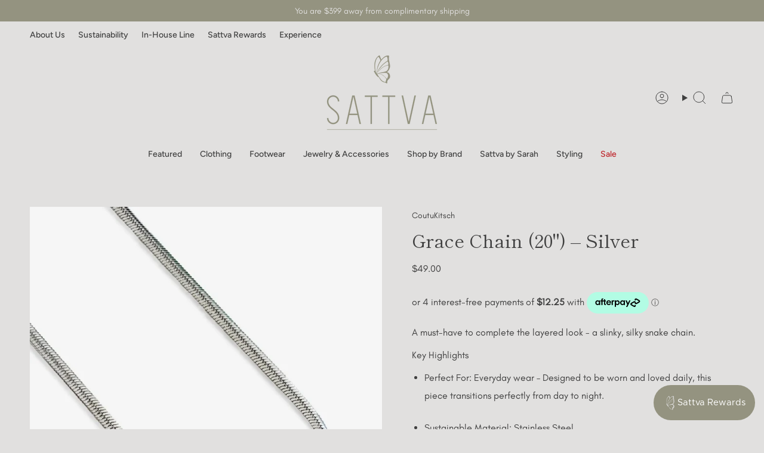

--- FILE ---
content_type: text/html; charset=utf-8
request_url: https://sattvaboutique.com/products/coutukitsch-grace-chain-20-silver
body_size: 43063
content:
<!doctype html>
<html class="no-js no-touch supports-no-cookies" lang="en">
<head>
  <meta charset="UTF-8">
  <meta http-equiv="X-UA-Compatible" content="IE=edge">
  <meta name="viewport" content="width=device-width, initial-scale=1.0">
  <meta name="theme-color" content="#949380">
  <link rel="canonical" href="https://sattvaboutique.com/products/coutukitsch-grace-chain-20-silver">
  <!-- ======================= Broadcast Theme V5.8.0 ========================= -->

  <link href="//sattvaboutique.com/cdn/shop/t/30/assets/theme.css?v=175159916853091339891760987215" as="style" rel="preload">
  <link href="//sattvaboutique.com/cdn/shop/t/30/assets/vendor.js?v=37228463622838409191723647907" as="script" rel="preload">
  <link href="//sattvaboutique.com/cdn/shop/t/30/assets/theme.js?v=25935739080473096221723647907" as="script" rel="preload">

  <!-- Hotjar Tracking Code for Site 5160975 (name missing) -->
<script>
    (function(h,o,t,j,a,r){
        h.hj=h.hj||function(){(h.hj.q=h.hj.q||[]).push(arguments)};
        h._hjSettings={hjid:5160975,hjsv:6};
        a=o.getElementsByTagName('head')[0];
        r=o.createElement('script');r.async=1;
        r.src=t+h._hjSettings.hjid+j+h._hjSettings.hjsv;
        a.appendChild(r);
    })(window,document,'https://static.hotjar.com/c/hotjar-','.js?sv=');
</script>
    <link rel="icon" type="image/png" href="//sattvaboutique.com/cdn/shop/files/favicon_1.png?crop=center&height=32&v=1732482227&width=32">
  

  <!-- Title and description ================================================ -->
  
  <title>
    
    Coutukitsch Grace Chain (20&quot;) Silver
    
    
    
      &ndash; Sattva Boutique
    
  </title>

  
    <meta name="description" content="A must-have to complete the layered look - a slinky, silky snake chain.">
  

  <meta property="og:site_name" content="Sattva Boutique">
<meta property="og:url" content="https://sattvaboutique.com/products/coutukitsch-grace-chain-20-silver">
<meta property="og:title" content="Coutukitsch Grace Chain (20&quot;) Silver">
<meta property="og:type" content="product">
<meta property="og:description" content="A must-have to complete the layered look - a slinky, silky snake chain."><meta property="og:image" content="http://sattvaboutique.com/cdn/shop/files/Grace_3.webp?v=1751554841">
  <meta property="og:image:secure_url" content="https://sattvaboutique.com/cdn/shop/files/Grace_3.webp?v=1751554841">
  <meta property="og:image:width" content="1920">
  <meta property="og:image:height" content="2560"><meta property="og:price:amount" content="49.00">
  <meta property="og:price:currency" content="CAD"><meta name="twitter:card" content="summary_large_image">
<meta name="twitter:title" content="Coutukitsch Grace Chain (20&quot;) Silver">
<meta name="twitter:description" content="A must-have to complete the layered look - a slinky, silky snake chain.">

  <!-- CSS ================================================================== -->
  <style data-shopify>
@font-face {
  font-family: "Shippori Mincho";
  font-weight: 400;
  font-style: normal;
  font-display: swap;
  src: url("//sattvaboutique.com/cdn/fonts/shippori_mincho/shipporimincho_n4.84f8b7ceff7f95df65cde9ab1ed190e83a4f5b7e.woff2") format("woff2"),
       url("//sattvaboutique.com/cdn/fonts/shippori_mincho/shipporimincho_n4.2a4eff622a8c9fcdc3c2b98b39815a9acc98b084.woff") format("woff");
}

    @font-face {
  font-family: Figtree;
  font-weight: 400;
  font-style: normal;
  font-display: swap;
  src: url("//sattvaboutique.com/cdn/fonts/figtree/figtree_n4.3c0838aba1701047e60be6a99a1b0a40ce9b8419.woff2") format("woff2"),
       url("//sattvaboutique.com/cdn/fonts/figtree/figtree_n4.c0575d1db21fc3821f17fd6617d3dee552312137.woff") format("woff");
}

    @font-face {
  font-family: Figtree;
  font-weight: 400;
  font-style: normal;
  font-display: swap;
  src: url("//sattvaboutique.com/cdn/fonts/figtree/figtree_n4.3c0838aba1701047e60be6a99a1b0a40ce9b8419.woff2") format("woff2"),
       url("//sattvaboutique.com/cdn/fonts/figtree/figtree_n4.c0575d1db21fc3821f17fd6617d3dee552312137.woff") format("woff");
}


    
      @font-face {
  font-family: "Shippori Mincho";
  font-weight: 500;
  font-style: normal;
  font-display: swap;
  src: url("//sattvaboutique.com/cdn/fonts/shippori_mincho/shipporimincho_n5.96ee30e3395687d426d3ded2c4ae57eabcf0366a.woff2") format("woff2"),
       url("//sattvaboutique.com/cdn/fonts/shippori_mincho/shipporimincho_n5.17d6b6ab6d5486277060d336c46300174091153f.woff") format("woff");
}

    

    
      @font-face {
  font-family: Figtree;
  font-weight: 500;
  font-style: normal;
  font-display: swap;
  src: url("//sattvaboutique.com/cdn/fonts/figtree/figtree_n5.3b6b7df38aa5986536945796e1f947445832047c.woff2") format("woff2"),
       url("//sattvaboutique.com/cdn/fonts/figtree/figtree_n5.f26bf6dcae278b0ed902605f6605fa3338e81dab.woff") format("woff");
}

    

    
    

    
      @font-face {
  font-family: Figtree;
  font-weight: 400;
  font-style: italic;
  font-display: swap;
  src: url("//sattvaboutique.com/cdn/fonts/figtree/figtree_i4.89f7a4275c064845c304a4cf8a4a586060656db2.woff2") format("woff2"),
       url("//sattvaboutique.com/cdn/fonts/figtree/figtree_i4.6f955aaaafc55a22ffc1f32ecf3756859a5ad3e2.woff") format("woff");
}

    

    
      @font-face {
  font-family: Figtree;
  font-weight: 500;
  font-style: italic;
  font-display: swap;
  src: url("//sattvaboutique.com/cdn/fonts/figtree/figtree_i5.969396f679a62854cf82dbf67acc5721e41351f0.woff2") format("woff2"),
       url("//sattvaboutique.com/cdn/fonts/figtree/figtree_i5.93bc1cad6c73ca9815f9777c49176dfc9d2890dd.woff") format("woff");
}

    
  </style>

  
<style data-shopify>

:root {--scrollbar-width: 0px;





--COLOR-VIDEO-BG: #d5d3d2;
--COLOR-BG-BRIGHTER: #d5d3d2;--COLOR-BG: #e1e0df;--COLOR-BG-ALPHA-25: rgba(225, 224, 223, 0.25);
--COLOR-BG-TRANSPARENT: rgba(225, 224, 223, 0);
--COLOR-BG-SECONDARY: #f9f9f9;
--COLOR-BG-SECONDARY-LIGHTEN: #ffffff;
--COLOR-BG-RGB: 225, 224, 223;

--COLOR-TEXT-DARK: #1b1616;
--COLOR-TEXT: #3f3f3f;
--COLOR-TEXT-LIGHT: #706f6f;


/* === Opacity shades of grey ===*/
--COLOR-A5:  rgba(63, 63, 63, 0.05);
--COLOR-A10: rgba(63, 63, 63, 0.1);
--COLOR-A15: rgba(63, 63, 63, 0.15);
--COLOR-A20: rgba(63, 63, 63, 0.2);
--COLOR-A25: rgba(63, 63, 63, 0.25);
--COLOR-A30: rgba(63, 63, 63, 0.3);
--COLOR-A35: rgba(63, 63, 63, 0.35);
--COLOR-A40: rgba(63, 63, 63, 0.4);
--COLOR-A45: rgba(63, 63, 63, 0.45);
--COLOR-A50: rgba(63, 63, 63, 0.5);
--COLOR-A55: rgba(63, 63, 63, 0.55);
--COLOR-A60: rgba(63, 63, 63, 0.6);
--COLOR-A65: rgba(63, 63, 63, 0.65);
--COLOR-A70: rgba(63, 63, 63, 0.7);
--COLOR-A75: rgba(63, 63, 63, 0.75);
--COLOR-A80: rgba(63, 63, 63, 0.8);
--COLOR-A85: rgba(63, 63, 63, 0.85);
--COLOR-A90: rgba(63, 63, 63, 0.9);
--COLOR-A95: rgba(63, 63, 63, 0.95);

--COLOR-BORDER: rgb(225, 224, 223);
--COLOR-BORDER-LIGHT: #e1e0df;
--COLOR-BORDER-HAIRLINE: #dad8d7;
--COLOR-BORDER-DARK: #b0adaa;/* === Bright color ===*/
--COLOR-PRIMARY: #949380;
--COLOR-PRIMARY-HOVER: #777551;
--COLOR-PRIMARY-FADE: rgba(148, 147, 128, 0.05);
--COLOR-PRIMARY-FADE-HOVER: rgba(148, 147, 128, 0.1);
--COLOR-PRIMARY-LIGHT: #e2e1cb;--COLOR-PRIMARY-OPPOSITE: #ffffff;



/* === link Color ===*/
--COLOR-LINK: #3f3f3f;
--COLOR-LINK-HOVER: rgba(63, 63, 63, 0.7);
--COLOR-LINK-FADE: rgba(63, 63, 63, 0.05);
--COLOR-LINK-FADE-HOVER: rgba(63, 63, 63, 0.1);--COLOR-LINK-OPPOSITE: #ffffff;


/* === Product grid sale tags ===*/
--COLOR-SALE-BG: #f9dee5;
--COLOR-SALE-TEXT: #af7b88;

/* === Product grid badges ===*/
--COLOR-BADGE-BG: #ffffff;
--COLOR-BADGE-TEXT: #212121;

/* === Product sale color ===*/
--COLOR-SALE: #af7b88;

/* === Gray background on Product grid items ===*/--filter-bg: 1.0;/* === Helper colors for form error states ===*/
--COLOR-ERROR: #721C24;
--COLOR-ERROR-BG: #F8D7DA;
--COLOR-ERROR-BORDER: #F5C6CB;



  --RADIUS: 0px;
  --RADIUS-SELECT: 0px;

--COLOR-HEADER-BG: #e1e0df;--COLOR-HEADER-BG-TRANSPARENT: rgba(225, 224, 223, 0);
--COLOR-HEADER-LINK: #3f3f3f;
--COLOR-HEADER-LINK-HOVER: rgba(63, 63, 63, 0.7);

--COLOR-MENU-BG: #e1e0df;
--COLOR-MENU-LINK: #3f3f3f;
--COLOR-MENU-LINK-HOVER: rgba(63, 63, 63, 0.7);
--COLOR-SUBMENU-BG: #e1e0df;
--COLOR-SUBMENU-LINK: #3f3f3f;
--COLOR-SUBMENU-LINK-HOVER: rgba(63, 63, 63, 0.7);
--COLOR-SUBMENU-TEXT-LIGHT: #706f6f;
--COLOR-MENU-TRANSPARENT: #e1e0df;
--COLOR-MENU-TRANSPARENT-HOVER: rgba(225, 224, 223, 0.7);--COLOR-FOOTER-BG: #949380;
--COLOR-FOOTER-BG-HAIRLINE: #8d8c78;
--COLOR-FOOTER-TEXT: #e1e0df;
--COLOR-FOOTER-TEXT-A35: rgba(225, 224, 223, 0.35);
--COLOR-FOOTER-TEXT-A75: rgba(225, 224, 223, 0.75);
--COLOR-FOOTER-LINK: #e1e0df;
--COLOR-FOOTER-LINK-HOVER: rgba(225, 224, 223, 0.7);
--COLOR-FOOTER-BORDER: #e1e0df;

--TRANSPARENT: rgba(255, 255, 255, 0);

/* === Default overlay opacity ===*/
--overlay-opacity: 0;
--underlay-opacity: 1;
--underlay-bg: rgba(0,0,0,0.4);

/* === Custom Cursor ===*/
--ICON-ZOOM-IN: url( "//sattvaboutique.com/cdn/shop/t/30/assets/icon-zoom-in.svg?v=182473373117644429561723647907" );
--ICON-ZOOM-OUT: url( "//sattvaboutique.com/cdn/shop/t/30/assets/icon-zoom-out.svg?v=101497157853986683871723647907" );

/* === Custom Icons ===*/


  
  --ICON-ADD-BAG: url( "//sattvaboutique.com/cdn/shop/t/30/assets/icon-add-bag.svg?v=23763382405227654651723647907" );
  --ICON-ADD-CART: url( "//sattvaboutique.com/cdn/shop/t/30/assets/icon-add-cart.svg?v=3962293684743587821723647907" );
  --ICON-ARROW-LEFT: url( "//sattvaboutique.com/cdn/shop/t/30/assets/icon-arrow-left.svg?v=136066145774695772731723647907" );
  --ICON-ARROW-RIGHT: url( "//sattvaboutique.com/cdn/shop/t/30/assets/icon-arrow-right.svg?v=150928298113663093401723647907" );
  --ICON-SELECT: url("//sattvaboutique.com/cdn/shop/t/30/assets/icon-select.svg?v=150573211567947701091723647907");


--PRODUCT-GRID-ASPECT-RATIO: 140.0%;

/* === Typography ===*/
--FONT-WEIGHT-BODY: 400;
--FONT-WEIGHT-BODY-BOLD: 500;

--FONT-STACK-BODY: Figtree, sans-serif;
--FONT-STYLE-BODY: normal;
--FONT-STYLE-BODY-ITALIC: ;
--FONT-ADJUST-BODY: 1.0;

--LETTER-SPACING-BODY: 0.0em;

--FONT-WEIGHT-HEADING: 400;
--FONT-WEIGHT-HEADING-BOLD: 500;

--FONT-UPPERCASE-HEADING: none;
--LETTER-SPACING-HEADING: 0.0em;

--FONT-STACK-HEADING: "Shippori Mincho", serif;
--FONT-STYLE-HEADING: normal;
--FONT-STYLE-HEADING-ITALIC: ;
--FONT-ADJUST-HEADING: 1.15;

--FONT-WEIGHT-SUBHEADING: 400;
--FONT-WEIGHT-SUBHEADING-BOLD: 500;

--FONT-STACK-SUBHEADING: Figtree, sans-serif;
--FONT-STYLE-SUBHEADING: normal;
--FONT-STYLE-SUBHEADING-ITALIC: ;
--FONT-ADJUST-SUBHEADING: 1.0;

--FONT-UPPERCASE-SUBHEADING: uppercase;
--LETTER-SPACING-SUBHEADING: 0.1em;

--FONT-STACK-NAV: Figtree, sans-serif;
--FONT-STYLE-NAV: normal;
--FONT-STYLE-NAV-ITALIC: ;
--FONT-ADJUST-NAV: 1.0;

--FONT-WEIGHT-NAV: 400;
--FONT-WEIGHT-NAV-BOLD: 500;

--LETTER-SPACING-NAV: 0.0em;

--FONT-SIZE-BASE: 1.0rem;
--FONT-SIZE-BASE-PERCENT: 1.0;

/* === Parallax ===*/
--PARALLAX-STRENGTH-MIN: 120.0%;
--PARALLAX-STRENGTH-MAX: 130.0%;--COLUMNS: 4;
--COLUMNS-MEDIUM: 3;
--COLUMNS-SMALL: 2;
--COLUMNS-MOBILE: 1;--LAYOUT-OUTER: 50px;
  --LAYOUT-GUTTER: 32px;
  --LAYOUT-OUTER-MEDIUM: 30px;
  --LAYOUT-GUTTER-MEDIUM: 22px;
  --LAYOUT-OUTER-SMALL: 16px;
  --LAYOUT-GUTTER-SMALL: 16px;--base-animation-delay: 0ms;
--line-height-normal: 1.375; /* Equals to line-height: normal; */--SIDEBAR-WIDTH: 288px;
  --SIDEBAR-WIDTH-MEDIUM: 258px;--DRAWER-WIDTH: 380px;--ICON-STROKE-WIDTH: 1px;/* === Button General ===*/
--BTN-FONT-STACK: Figtree, sans-serif;
--BTN-FONT-WEIGHT: 400;
--BTN-FONT-STYLE: normal;
--BTN-FONT-SIZE: 13px;

--BTN-LETTER-SPACING: 0.1em;
--BTN-UPPERCASE: uppercase;
--BTN-TEXT-ARROW-OFFSET: -1px;

/* === Button Primary ===*/
--BTN-PRIMARY-BORDER-COLOR: #2d2c2b;
--BTN-PRIMARY-BG-COLOR: #2d2c2b;
--BTN-PRIMARY-TEXT-COLOR: #f9f9f9;


  --BTN-PRIMARY-BG-COLOR-BRIGHTER: #474644;


/* === Button Secondary ===*/
--BTN-SECONDARY-BORDER-COLOR: #f9f9f9;
--BTN-SECONDARY-BG-COLOR: #f9f9f9;
--BTN-SECONDARY-TEXT-COLOR: #f9f9f9;


  --BTN-SECONDARY-BG-COLOR-BRIGHTER: #ececec;


/* === Button White ===*/
--TEXT-BTN-BORDER-WHITE: #fff;
--TEXT-BTN-BG-WHITE: #fff;
--TEXT-BTN-WHITE: #000;
--TEXT-BTN-BG-WHITE-BRIGHTER: #f2f2f2;

/* === Button Black ===*/
--TEXT-BTN-BG-BLACK: #000;
--TEXT-BTN-BORDER-BLACK: #000;
--TEXT-BTN-BLACK: #fff;
--TEXT-BTN-BG-BLACK-BRIGHTER: #1a1a1a;

/* === Default Cart Gradient ===*/

--FREE-SHIPPING-GRADIENT: linear-gradient(to right, var(--COLOR-PRIMARY-LIGHT) 0%, var(--COLOR-PRIMARY) 100%);

/* === Swatch Size ===*/
--swatch-size-filters: calc(1.5rem * var(--FONT-ADJUST-BODY));
--swatch-size-product: calc(3.0rem * var(--FONT-ADJUST-BODY));
}

/* === Backdrop ===*/
::backdrop {
  --underlay-opacity: 1;
  --underlay-bg: rgba(0,0,0,0.4);
}
</style>


  <link href="//sattvaboutique.com/cdn/shop/t/30/assets/theme.css?v=175159916853091339891760987215" rel="stylesheet" type="text/css" media="all" />
<link href="//sattvaboutique.com/cdn/shop/t/30/assets/swatches.css?v=157844926215047500451723647907" as="style" rel="preload">
    <link href="//sattvaboutique.com/cdn/shop/t/30/assets/swatches.css?v=157844926215047500451723647907" rel="stylesheet" type="text/css" media="all" />
<style data-shopify>.swatches {
    --black: #000000;--white: #fafafa;--blank: url(//sattvaboutique.com/cdn/shop/files/blank_small.png?v=34863);--oat: #eee7d9;
  }</style>
<script>
    if (window.navigator.userAgent.indexOf('MSIE ') > 0 || window.navigator.userAgent.indexOf('Trident/') > 0) {
      document.documentElement.className = document.documentElement.className + ' ie';

      var scripts = document.getElementsByTagName('script')[0];
      var polyfill = document.createElement("script");
      polyfill.defer = true;
      polyfill.src = "//sattvaboutique.com/cdn/shop/t/30/assets/ie11.js?v=144489047535103983231723647907";

      scripts.parentNode.insertBefore(polyfill, scripts);
    } else {
      document.documentElement.className = document.documentElement.className.replace('no-js', 'js');
    }

    document.documentElement.style.setProperty('--scrollbar-width', `${getScrollbarWidth()}px`);

    function getScrollbarWidth() {
      // Creating invisible container
      const outer = document.createElement('div');
      outer.style.visibility = 'hidden';
      outer.style.overflow = 'scroll'; // forcing scrollbar to appear
      outer.style.msOverflowStyle = 'scrollbar'; // needed for WinJS apps
      document.documentElement.appendChild(outer);

      // Creating inner element and placing it in the container
      const inner = document.createElement('div');
      outer.appendChild(inner);

      // Calculating difference between container's full width and the child width
      const scrollbarWidth = outer.offsetWidth - inner.offsetWidth;

      // Removing temporary elements from the DOM
      outer.parentNode.removeChild(outer);

      return scrollbarWidth;
    }

    let root = '/';
    if (root[root.length - 1] !== '/') {
      root = root + '/';
    }

    window.theme = {
      routes: {
        root: root,
        cart_url: '/cart',
        cart_add_url: '/cart/add',
        cart_change_url: '/cart/change',
        product_recommendations_url: '/recommendations/products',
        predictive_search_url: '/search/suggest',
        addresses_url: '/account/addresses'
      },
      assets: {
        photoswipe: '//sattvaboutique.com/cdn/shop/t/30/assets/photoswipe.js?v=162613001030112971491723647907',
        smoothscroll: '//sattvaboutique.com/cdn/shop/t/30/assets/smoothscroll.js?v=37906625415260927261723647907',
      },
      strings: {
        addToCart: "Add to cart",
        cartAcceptanceError: "You must accept our terms and conditions.",
        soldOut: "Sold Out",
        from: "From",
        preOrder: "Pre-order",
        sale: "Sale",
        subscription: "Subscription",
        unavailable: "Unavailable",
        unitPrice: "Unit price",
        unitPriceSeparator: "per",
        shippingCalcSubmitButton: "Calculate shipping",
        shippingCalcSubmitButtonDisabled: "Calculating...",
        selectValue: "Select value",
        selectColor: "Select color",
        oneColor: "color",
        otherColor: "colors",
        upsellAddToCart: "Add",
        free: "Free",
        swatchesColor: "Color, Colour",
        sku: "SKU",
      },
      settings: {
        cartType: "drawer",
        customerLoggedIn: null ? true : false,
        enableQuickAdd: false,
        enableAnimations: true,
        variantOnSale: true,
        collectionSwatchStyle: "limited",
        swatchesType: "disabled"
      },
      sliderArrows: {
        prev: '<button type="button" class="slider__button slider__button--prev" data-button-arrow data-button-prev>' + "Previous" + '</button>',
        next: '<button type="button" class="slider__button slider__button--next" data-button-arrow data-button-next>' + "Next" + '</button>',
      },
      moneyFormat: false ? "${{amount}} CAD" : "${{amount}}",
      moneyWithoutCurrencyFormat: "${{amount}}",
      moneyWithCurrencyFormat: "${{amount}} CAD",
      subtotal: 0,
      info: {
        name: 'broadcast'
      },
      version: '5.8.0'
    };

    let windowInnerHeight = window.innerHeight;
    document.documentElement.style.setProperty('--full-height', `${windowInnerHeight}px`);
    document.documentElement.style.setProperty('--three-quarters', `${windowInnerHeight * 0.75}px`);
    document.documentElement.style.setProperty('--two-thirds', `${windowInnerHeight * 0.66}px`);
    document.documentElement.style.setProperty('--one-half', `${windowInnerHeight * 0.5}px`);
    document.documentElement.style.setProperty('--one-third', `${windowInnerHeight * 0.33}px`);
    document.documentElement.style.setProperty('--one-fifth', `${windowInnerHeight * 0.2}px`);
  </script>

  

  <!-- Theme Javascript ============================================================== -->
  <script src="//sattvaboutique.com/cdn/shop/t/30/assets/vendor.js?v=37228463622838409191723647907" defer="defer"></script>
  <script src="//sattvaboutique.com/cdn/shop/t/30/assets/theme.js?v=25935739080473096221723647907" defer="defer"></script><!-- Shopify app scripts =========================================================== -->

  <script>window.performance && window.performance.mark && window.performance.mark('shopify.content_for_header.start');</script><meta name="google-site-verification" content="I3fYlidqoh7iyECvMhIgdIN8tsD7Xaa3RSZoSlgyxpw">
<meta name="facebook-domain-verification" content="9lybcxcn0rpssm3bj19max9ukbt3ma">
<meta id="shopify-digital-wallet" name="shopify-digital-wallet" content="/15513703/digital_wallets/dialog">
<meta name="shopify-checkout-api-token" content="281e8d4502efcc1c4f8e23bcadb91b2d">
<link rel="alternate" type="application/json+oembed" href="https://sattvaboutique.com/products/coutukitsch-grace-chain-20-silver.oembed">
<script async="async" src="/checkouts/internal/preloads.js?locale=en-CA"></script>
<link rel="preconnect" href="https://shop.app" crossorigin="anonymous">
<script async="async" src="https://shop.app/checkouts/internal/preloads.js?locale=en-CA&shop_id=15513703" crossorigin="anonymous"></script>
<script id="apple-pay-shop-capabilities" type="application/json">{"shopId":15513703,"countryCode":"CA","currencyCode":"CAD","merchantCapabilities":["supports3DS"],"merchantId":"gid:\/\/shopify\/Shop\/15513703","merchantName":"Sattva Boutique","requiredBillingContactFields":["postalAddress","email","phone"],"requiredShippingContactFields":["postalAddress","email","phone"],"shippingType":"shipping","supportedNetworks":["visa","masterCard","amex","discover","interac","jcb"],"total":{"type":"pending","label":"Sattva Boutique","amount":"1.00"},"shopifyPaymentsEnabled":true,"supportsSubscriptions":true}</script>
<script id="shopify-features" type="application/json">{"accessToken":"281e8d4502efcc1c4f8e23bcadb91b2d","betas":["rich-media-storefront-analytics"],"domain":"sattvaboutique.com","predictiveSearch":true,"shopId":15513703,"locale":"en"}</script>
<script>var Shopify = Shopify || {};
Shopify.shop = "sattvaboutique.myshopify.com";
Shopify.locale = "en";
Shopify.currency = {"active":"CAD","rate":"1.0"};
Shopify.country = "CA";
Shopify.theme = {"name":"Sattva Boutique \/\/ Fall 2024","id":144258236674,"schema_name":"Broadcast","schema_version":"5.8.0","theme_store_id":868,"role":"main"};
Shopify.theme.handle = "null";
Shopify.theme.style = {"id":null,"handle":null};
Shopify.cdnHost = "sattvaboutique.com/cdn";
Shopify.routes = Shopify.routes || {};
Shopify.routes.root = "/";</script>
<script type="module">!function(o){(o.Shopify=o.Shopify||{}).modules=!0}(window);</script>
<script>!function(o){function n(){var o=[];function n(){o.push(Array.prototype.slice.apply(arguments))}return n.q=o,n}var t=o.Shopify=o.Shopify||{};t.loadFeatures=n(),t.autoloadFeatures=n()}(window);</script>
<script>
  window.ShopifyPay = window.ShopifyPay || {};
  window.ShopifyPay.apiHost = "shop.app\/pay";
  window.ShopifyPay.redirectState = null;
</script>
<script id="shop-js-analytics" type="application/json">{"pageType":"product"}</script>
<script defer="defer" async type="module" src="//sattvaboutique.com/cdn/shopifycloud/shop-js/modules/v2/client.init-shop-cart-sync_BT-GjEfc.en.esm.js"></script>
<script defer="defer" async type="module" src="//sattvaboutique.com/cdn/shopifycloud/shop-js/modules/v2/chunk.common_D58fp_Oc.esm.js"></script>
<script defer="defer" async type="module" src="//sattvaboutique.com/cdn/shopifycloud/shop-js/modules/v2/chunk.modal_xMitdFEc.esm.js"></script>
<script type="module">
  await import("//sattvaboutique.com/cdn/shopifycloud/shop-js/modules/v2/client.init-shop-cart-sync_BT-GjEfc.en.esm.js");
await import("//sattvaboutique.com/cdn/shopifycloud/shop-js/modules/v2/chunk.common_D58fp_Oc.esm.js");
await import("//sattvaboutique.com/cdn/shopifycloud/shop-js/modules/v2/chunk.modal_xMitdFEc.esm.js");

  window.Shopify.SignInWithShop?.initShopCartSync?.({"fedCMEnabled":true,"windoidEnabled":true});

</script>
<script defer="defer" async type="module" src="//sattvaboutique.com/cdn/shopifycloud/shop-js/modules/v2/client.payment-terms_Ci9AEqFq.en.esm.js"></script>
<script defer="defer" async type="module" src="//sattvaboutique.com/cdn/shopifycloud/shop-js/modules/v2/chunk.common_D58fp_Oc.esm.js"></script>
<script defer="defer" async type="module" src="//sattvaboutique.com/cdn/shopifycloud/shop-js/modules/v2/chunk.modal_xMitdFEc.esm.js"></script>
<script type="module">
  await import("//sattvaboutique.com/cdn/shopifycloud/shop-js/modules/v2/client.payment-terms_Ci9AEqFq.en.esm.js");
await import("//sattvaboutique.com/cdn/shopifycloud/shop-js/modules/v2/chunk.common_D58fp_Oc.esm.js");
await import("//sattvaboutique.com/cdn/shopifycloud/shop-js/modules/v2/chunk.modal_xMitdFEc.esm.js");

  
</script>
<script>
  window.Shopify = window.Shopify || {};
  if (!window.Shopify.featureAssets) window.Shopify.featureAssets = {};
  window.Shopify.featureAssets['shop-js'] = {"shop-cart-sync":["modules/v2/client.shop-cart-sync_DZOKe7Ll.en.esm.js","modules/v2/chunk.common_D58fp_Oc.esm.js","modules/v2/chunk.modal_xMitdFEc.esm.js"],"init-fed-cm":["modules/v2/client.init-fed-cm_B6oLuCjv.en.esm.js","modules/v2/chunk.common_D58fp_Oc.esm.js","modules/v2/chunk.modal_xMitdFEc.esm.js"],"shop-cash-offers":["modules/v2/client.shop-cash-offers_D2sdYoxE.en.esm.js","modules/v2/chunk.common_D58fp_Oc.esm.js","modules/v2/chunk.modal_xMitdFEc.esm.js"],"shop-login-button":["modules/v2/client.shop-login-button_QeVjl5Y3.en.esm.js","modules/v2/chunk.common_D58fp_Oc.esm.js","modules/v2/chunk.modal_xMitdFEc.esm.js"],"pay-button":["modules/v2/client.pay-button_DXTOsIq6.en.esm.js","modules/v2/chunk.common_D58fp_Oc.esm.js","modules/v2/chunk.modal_xMitdFEc.esm.js"],"shop-button":["modules/v2/client.shop-button_DQZHx9pm.en.esm.js","modules/v2/chunk.common_D58fp_Oc.esm.js","modules/v2/chunk.modal_xMitdFEc.esm.js"],"avatar":["modules/v2/client.avatar_BTnouDA3.en.esm.js"],"init-windoid":["modules/v2/client.init-windoid_CR1B-cfM.en.esm.js","modules/v2/chunk.common_D58fp_Oc.esm.js","modules/v2/chunk.modal_xMitdFEc.esm.js"],"init-shop-for-new-customer-accounts":["modules/v2/client.init-shop-for-new-customer-accounts_C_vY_xzh.en.esm.js","modules/v2/client.shop-login-button_QeVjl5Y3.en.esm.js","modules/v2/chunk.common_D58fp_Oc.esm.js","modules/v2/chunk.modal_xMitdFEc.esm.js"],"init-shop-email-lookup-coordinator":["modules/v2/client.init-shop-email-lookup-coordinator_BI7n9ZSv.en.esm.js","modules/v2/chunk.common_D58fp_Oc.esm.js","modules/v2/chunk.modal_xMitdFEc.esm.js"],"init-shop-cart-sync":["modules/v2/client.init-shop-cart-sync_BT-GjEfc.en.esm.js","modules/v2/chunk.common_D58fp_Oc.esm.js","modules/v2/chunk.modal_xMitdFEc.esm.js"],"shop-toast-manager":["modules/v2/client.shop-toast-manager_DiYdP3xc.en.esm.js","modules/v2/chunk.common_D58fp_Oc.esm.js","modules/v2/chunk.modal_xMitdFEc.esm.js"],"init-customer-accounts":["modules/v2/client.init-customer-accounts_D9ZNqS-Q.en.esm.js","modules/v2/client.shop-login-button_QeVjl5Y3.en.esm.js","modules/v2/chunk.common_D58fp_Oc.esm.js","modules/v2/chunk.modal_xMitdFEc.esm.js"],"init-customer-accounts-sign-up":["modules/v2/client.init-customer-accounts-sign-up_iGw4briv.en.esm.js","modules/v2/client.shop-login-button_QeVjl5Y3.en.esm.js","modules/v2/chunk.common_D58fp_Oc.esm.js","modules/v2/chunk.modal_xMitdFEc.esm.js"],"shop-follow-button":["modules/v2/client.shop-follow-button_CqMgW2wH.en.esm.js","modules/v2/chunk.common_D58fp_Oc.esm.js","modules/v2/chunk.modal_xMitdFEc.esm.js"],"checkout-modal":["modules/v2/client.checkout-modal_xHeaAweL.en.esm.js","modules/v2/chunk.common_D58fp_Oc.esm.js","modules/v2/chunk.modal_xMitdFEc.esm.js"],"shop-login":["modules/v2/client.shop-login_D91U-Q7h.en.esm.js","modules/v2/chunk.common_D58fp_Oc.esm.js","modules/v2/chunk.modal_xMitdFEc.esm.js"],"lead-capture":["modules/v2/client.lead-capture_BJmE1dJe.en.esm.js","modules/v2/chunk.common_D58fp_Oc.esm.js","modules/v2/chunk.modal_xMitdFEc.esm.js"],"payment-terms":["modules/v2/client.payment-terms_Ci9AEqFq.en.esm.js","modules/v2/chunk.common_D58fp_Oc.esm.js","modules/v2/chunk.modal_xMitdFEc.esm.js"]};
</script>
<script>(function() {
  var isLoaded = false;
  function asyncLoad() {
    if (isLoaded) return;
    isLoaded = true;
    var urls = ["https:\/\/cdn.sesami.co\/shopify.js?shop=sattvaboutique.myshopify.com","https:\/\/scripttags.jst.ai\/shopify_justuno_15513703_6147f780-677e-11ed-bcec-9b5f67342ac4.js?shop=sattvaboutique.myshopify.com"];
    for (var i = 0; i < urls.length; i++) {
      var s = document.createElement('script');
      s.type = 'text/javascript';
      s.async = true;
      s.src = urls[i];
      var x = document.getElementsByTagName('script')[0];
      x.parentNode.insertBefore(s, x);
    }
  };
  if(window.attachEvent) {
    window.attachEvent('onload', asyncLoad);
  } else {
    window.addEventListener('load', asyncLoad, false);
  }
})();</script>
<script id="__st">var __st={"a":15513703,"offset":-14400,"reqid":"e3194da1-5929-4484-8770-c0c68994ec80-1769221500","pageurl":"sattvaboutique.com\/products\/coutukitsch-grace-chain-20-silver","u":"7cb8f5f87e10","p":"product","rtyp":"product","rid":6189315915960};</script>
<script>window.ShopifyPaypalV4VisibilityTracking = true;</script>
<script id="captcha-bootstrap">!function(){'use strict';const t='contact',e='account',n='new_comment',o=[[t,t],['blogs',n],['comments',n],[t,'customer']],c=[[e,'customer_login'],[e,'guest_login'],[e,'recover_customer_password'],[e,'create_customer']],r=t=>t.map((([t,e])=>`form[action*='/${t}']:not([data-nocaptcha='true']) input[name='form_type'][value='${e}']`)).join(','),a=t=>()=>t?[...document.querySelectorAll(t)].map((t=>t.form)):[];function s(){const t=[...o],e=r(t);return a(e)}const i='password',u='form_key',d=['recaptcha-v3-token','g-recaptcha-response','h-captcha-response',i],f=()=>{try{return window.sessionStorage}catch{return}},m='__shopify_v',_=t=>t.elements[u];function p(t,e,n=!1){try{const o=window.sessionStorage,c=JSON.parse(o.getItem(e)),{data:r}=function(t){const{data:e,action:n}=t;return t[m]||n?{data:e,action:n}:{data:t,action:n}}(c);for(const[e,n]of Object.entries(r))t.elements[e]&&(t.elements[e].value=n);n&&o.removeItem(e)}catch(o){console.error('form repopulation failed',{error:o})}}const l='form_type',E='cptcha';function T(t){t.dataset[E]=!0}const w=window,h=w.document,L='Shopify',v='ce_forms',y='captcha';let A=!1;((t,e)=>{const n=(g='f06e6c50-85a8-45c8-87d0-21a2b65856fe',I='https://cdn.shopify.com/shopifycloud/storefront-forms-hcaptcha/ce_storefront_forms_captcha_hcaptcha.v1.5.2.iife.js',D={infoText:'Protected by hCaptcha',privacyText:'Privacy',termsText:'Terms'},(t,e,n)=>{const o=w[L][v],c=o.bindForm;if(c)return c(t,g,e,D).then(n);var r;o.q.push([[t,g,e,D],n]),r=I,A||(h.body.append(Object.assign(h.createElement('script'),{id:'captcha-provider',async:!0,src:r})),A=!0)});var g,I,D;w[L]=w[L]||{},w[L][v]=w[L][v]||{},w[L][v].q=[],w[L][y]=w[L][y]||{},w[L][y].protect=function(t,e){n(t,void 0,e),T(t)},Object.freeze(w[L][y]),function(t,e,n,w,h,L){const[v,y,A,g]=function(t,e,n){const i=e?o:[],u=t?c:[],d=[...i,...u],f=r(d),m=r(i),_=r(d.filter((([t,e])=>n.includes(e))));return[a(f),a(m),a(_),s()]}(w,h,L),I=t=>{const e=t.target;return e instanceof HTMLFormElement?e:e&&e.form},D=t=>v().includes(t);t.addEventListener('submit',(t=>{const e=I(t);if(!e)return;const n=D(e)&&!e.dataset.hcaptchaBound&&!e.dataset.recaptchaBound,o=_(e),c=g().includes(e)&&(!o||!o.value);(n||c)&&t.preventDefault(),c&&!n&&(function(t){try{if(!f())return;!function(t){const e=f();if(!e)return;const n=_(t);if(!n)return;const o=n.value;o&&e.removeItem(o)}(t);const e=Array.from(Array(32),(()=>Math.random().toString(36)[2])).join('');!function(t,e){_(t)||t.append(Object.assign(document.createElement('input'),{type:'hidden',name:u})),t.elements[u].value=e}(t,e),function(t,e){const n=f();if(!n)return;const o=[...t.querySelectorAll(`input[type='${i}']`)].map((({name:t})=>t)),c=[...d,...o],r={};for(const[a,s]of new FormData(t).entries())c.includes(a)||(r[a]=s);n.setItem(e,JSON.stringify({[m]:1,action:t.action,data:r}))}(t,e)}catch(e){console.error('failed to persist form',e)}}(e),e.submit())}));const S=(t,e)=>{t&&!t.dataset[E]&&(n(t,e.some((e=>e===t))),T(t))};for(const o of['focusin','change'])t.addEventListener(o,(t=>{const e=I(t);D(e)&&S(e,y())}));const B=e.get('form_key'),M=e.get(l),P=B&&M;t.addEventListener('DOMContentLoaded',(()=>{const t=y();if(P)for(const e of t)e.elements[l].value===M&&p(e,B);[...new Set([...A(),...v().filter((t=>'true'===t.dataset.shopifyCaptcha))])].forEach((e=>S(e,t)))}))}(h,new URLSearchParams(w.location.search),n,t,e,['guest_login'])})(!0,!0)}();</script>
<script integrity="sha256-4kQ18oKyAcykRKYeNunJcIwy7WH5gtpwJnB7kiuLZ1E=" data-source-attribution="shopify.loadfeatures" defer="defer" src="//sattvaboutique.com/cdn/shopifycloud/storefront/assets/storefront/load_feature-a0a9edcb.js" crossorigin="anonymous"></script>
<script crossorigin="anonymous" defer="defer" src="//sattvaboutique.com/cdn/shopifycloud/storefront/assets/shopify_pay/storefront-65b4c6d7.js?v=20250812"></script>
<script data-source-attribution="shopify.dynamic_checkout.dynamic.init">var Shopify=Shopify||{};Shopify.PaymentButton=Shopify.PaymentButton||{isStorefrontPortableWallets:!0,init:function(){window.Shopify.PaymentButton.init=function(){};var t=document.createElement("script");t.src="https://sattvaboutique.com/cdn/shopifycloud/portable-wallets/latest/portable-wallets.en.js",t.type="module",document.head.appendChild(t)}};
</script>
<script data-source-attribution="shopify.dynamic_checkout.buyer_consent">
  function portableWalletsHideBuyerConsent(e){var t=document.getElementById("shopify-buyer-consent"),n=document.getElementById("shopify-subscription-policy-button");t&&n&&(t.classList.add("hidden"),t.setAttribute("aria-hidden","true"),n.removeEventListener("click",e))}function portableWalletsShowBuyerConsent(e){var t=document.getElementById("shopify-buyer-consent"),n=document.getElementById("shopify-subscription-policy-button");t&&n&&(t.classList.remove("hidden"),t.removeAttribute("aria-hidden"),n.addEventListener("click",e))}window.Shopify?.PaymentButton&&(window.Shopify.PaymentButton.hideBuyerConsent=portableWalletsHideBuyerConsent,window.Shopify.PaymentButton.showBuyerConsent=portableWalletsShowBuyerConsent);
</script>
<script data-source-attribution="shopify.dynamic_checkout.cart.bootstrap">document.addEventListener("DOMContentLoaded",(function(){function t(){return document.querySelector("shopify-accelerated-checkout-cart, shopify-accelerated-checkout")}if(t())Shopify.PaymentButton.init();else{new MutationObserver((function(e,n){t()&&(Shopify.PaymentButton.init(),n.disconnect())})).observe(document.body,{childList:!0,subtree:!0})}}));
</script>
<link id="shopify-accelerated-checkout-styles" rel="stylesheet" media="screen" href="https://sattvaboutique.com/cdn/shopifycloud/portable-wallets/latest/accelerated-checkout-backwards-compat.css" crossorigin="anonymous">
<style id="shopify-accelerated-checkout-cart">
        #shopify-buyer-consent {
  margin-top: 1em;
  display: inline-block;
  width: 100%;
}

#shopify-buyer-consent.hidden {
  display: none;
}

#shopify-subscription-policy-button {
  background: none;
  border: none;
  padding: 0;
  text-decoration: underline;
  font-size: inherit;
  cursor: pointer;
}

#shopify-subscription-policy-button::before {
  box-shadow: none;
}

      </style>

<script>window.performance && window.performance.mark && window.performance.mark('shopify.content_for_header.end');</script>

<script type="text/javascript">if(typeof window.hulkappsWishlist === 'undefined') {
        window.hulkappsWishlist = {};
        }
        window.hulkappsWishlist.baseURL = '/apps/advanced-wishlist/api';
        window.hulkappsWishlist.hasAppBlockSupport = '1';
        </script>
  
<!-- BEGIN app block: shopify://apps/klaviyo-email-marketing-sms/blocks/klaviyo-onsite-embed/2632fe16-c075-4321-a88b-50b567f42507 -->












  <script async src="https://static.klaviyo.com/onsite/js/XF84e7/klaviyo.js?company_id=XF84e7"></script>
  <script>!function(){if(!window.klaviyo){window._klOnsite=window._klOnsite||[];try{window.klaviyo=new Proxy({},{get:function(n,i){return"push"===i?function(){var n;(n=window._klOnsite).push.apply(n,arguments)}:function(){for(var n=arguments.length,o=new Array(n),w=0;w<n;w++)o[w]=arguments[w];var t="function"==typeof o[o.length-1]?o.pop():void 0,e=new Promise((function(n){window._klOnsite.push([i].concat(o,[function(i){t&&t(i),n(i)}]))}));return e}}})}catch(n){window.klaviyo=window.klaviyo||[],window.klaviyo.push=function(){var n;(n=window._klOnsite).push.apply(n,arguments)}}}}();</script>

  
    <script id="viewed_product">
      if (item == null) {
        var _learnq = _learnq || [];

        var MetafieldReviews = null
        var MetafieldYotpoRating = null
        var MetafieldYotpoCount = null
        var MetafieldLooxRating = null
        var MetafieldLooxCount = null
        var okendoProduct = null
        var okendoProductReviewCount = null
        var okendoProductReviewAverageValue = null
        try {
          // The following fields are used for Customer Hub recently viewed in order to add reviews.
          // This information is not part of __kla_viewed. Instead, it is part of __kla_viewed_reviewed_items
          MetafieldReviews = {};
          MetafieldYotpoRating = null
          MetafieldYotpoCount = null
          MetafieldLooxRating = null
          MetafieldLooxCount = null

          okendoProduct = null
          // If the okendo metafield is not legacy, it will error, which then requires the new json formatted data
          if (okendoProduct && 'error' in okendoProduct) {
            okendoProduct = null
          }
          okendoProductReviewCount = okendoProduct ? okendoProduct.reviewCount : null
          okendoProductReviewAverageValue = okendoProduct ? okendoProduct.reviewAverageValue : null
        } catch (error) {
          console.error('Error in Klaviyo onsite reviews tracking:', error);
        }

        var item = {
          Name: "Grace Chain (20\") – Silver",
          ProductID: 6189315915960,
          Categories: ["All Items","CoutuKitsch","Everything (Excluding Ceramics + Apothecary)","Everything But Leather Bags \u0026 Veja","Everything but Sale","Everything But Veja","Gifts Under $100","Gifts Under $50","Grace Chain Siblings","Jewelry","Jewelry \u0026 Accessories","Necklaces","Shop All","Valentine's Day Gift Guide"],
          ImageURL: "https://sattvaboutique.com/cdn/shop/files/Grace_3_grande.webp?v=1751554841",
          URL: "https://sattvaboutique.com/products/coutukitsch-grace-chain-20-silver",
          Brand: "CoutuKitsch",
          Price: "$49.00",
          Value: "49.00",
          CompareAtPrice: "$49.00"
        };
        _learnq.push(['track', 'Viewed Product', item]);
        _learnq.push(['trackViewedItem', {
          Title: item.Name,
          ItemId: item.ProductID,
          Categories: item.Categories,
          ImageUrl: item.ImageURL,
          Url: item.URL,
          Metadata: {
            Brand: item.Brand,
            Price: item.Price,
            Value: item.Value,
            CompareAtPrice: item.CompareAtPrice
          },
          metafields:{
            reviews: MetafieldReviews,
            yotpo:{
              rating: MetafieldYotpoRating,
              count: MetafieldYotpoCount,
            },
            loox:{
              rating: MetafieldLooxRating,
              count: MetafieldLooxCount,
            },
            okendo: {
              rating: okendoProductReviewAverageValue,
              count: okendoProductReviewCount,
            }
          }
        }]);
      }
    </script>
  




  <script>
    window.klaviyoReviewsProductDesignMode = false
  </script>







<!-- END app block --><!-- BEGIN app block: shopify://apps/instafeed/blocks/head-block/c447db20-095d-4a10-9725-b5977662c9d5 --><link rel="preconnect" href="https://cdn.nfcube.com/">
<link rel="preconnect" href="https://scontent.cdninstagram.com/">


  <script>
    document.addEventListener('DOMContentLoaded', function () {
      let instafeedScript = document.createElement('script');

      
        instafeedScript.src = 'https://storage.nfcube.com/instafeed-05ab2e08844e81112fd7b39f0e19cdd0.js';
      

      document.body.appendChild(instafeedScript);
    });
  </script>





<!-- END app block --><!-- BEGIN app block: shopify://apps/kangaroo-rewards/blocks/widget/679c09f0-9657-4e30-8017-80577f49dce3 --><script type="text/javascript" defer src="https://sattvaboutique.com/apps/kangaroo/initJS?shop=sattvaboutique.myshopify.com"></script>
<link rel="stylesheet" href="https://sattvaboutique.com/apps/kangaroo/initCSS?shop=sattvaboutique.myshopify.com" type="text/css">
<div class="kangaroo-container" style="display: none">
    <div class="wrapper">
        <div class="arrow arrow-top"></div>
        <div class="kangaroo-inner">
            <div class="kangaroo-controls">
                <div class="hide">x</div>
            </div>
            <div class="kangaroo-items">
                <div class="message points item"></div>
            </div>
        </div>
        <div class="arrow kangaroo-arrow"></div>
    </div>
</div>
<div class="kangaroo-widget" style="display: none">
    <div class="kangaroo-wrapper">
        <div class="points">
            <span class="amount"></span>
        </div>
        <div class="name-box">
            <div class="arrow">
                <span class="kangaroo-icon kangaroo-icon-up-arrow" id='kangaroo-icon-program-name'></span>
            </div>
            <span class="name"></span>
        </div>
        <br style="clear:both">
    </div>
</div>
<div class="kangaroo-welcome-overlay" style="display: none">
  <div class="kangaroo-welcome-modal"></div>
</div>

<script>
    var KangarooApps = KangarooApps || {};
    KangarooApps.Loyalties = KangarooApps.Loyalties || {};
    
        
        
                    KangarooApps.Loyalties.product = {
                        id: "6189315915960",
                        categories: [],
                    }
                    
                        KangarooApps.Loyalties.product.categories.push("442575290626")
					
                        KangarooApps.Loyalties.product.categories.push("158878662722")
					
                        KangarooApps.Loyalties.product.categories.push("388261445890")
					
                        KangarooApps.Loyalties.product.categories.push("237152633016")
					
                        KangarooApps.Loyalties.product.categories.push("441328238850")
					
                        KangarooApps.Loyalties.product.categories.push("237152567480")
					
                        KangarooApps.Loyalties.product.categories.push("441432867074")
					
                        KangarooApps.Loyalties.product.categories.push("441432834306")
					
                        KangarooApps.Loyalties.product.categories.push("431194276098")
					
                        KangarooApps.Loyalties.product.categories.push("433875124482")
					
                        KangarooApps.Loyalties.product.categories.push("451023503618")
					
                        KangarooApps.Loyalties.product.categories.push("429327567")
					
                        KangarooApps.Loyalties.product.categories.push("405879161090")
					
                        KangarooApps.Loyalties.product.categories.push("417453736194")
					
        
        
    
    KangarooApps.Loyalties.shop = {
        domain: 'sattvaboutique.myshopify.com'
    };
</script>
<!-- END app block --><!-- BEGIN app block: shopify://apps/scarcity-stock-counter/blocks/app-embed-block/c0e4a7d7-acc3-497b-80aa-b72cf8156ac3 -->
<script async src="https://app.stock-counter.app/get_script/?shop_url=sattvaboutique.myshopify.com"></script>


<!-- END app block --><script src="https://cdn.shopify.com/extensions/b80e817c-8195-4cc3-9e6e-a7c2cd975f3b/afterpay-on-site-messaging-1/assets/messaging-lib-loader.js" type="text/javascript" defer="defer"></script>
<link href="https://monorail-edge.shopifysvc.com" rel="dns-prefetch">
<script>(function(){if ("sendBeacon" in navigator && "performance" in window) {try {var session_token_from_headers = performance.getEntriesByType('navigation')[0].serverTiming.find(x => x.name == '_s').description;} catch {var session_token_from_headers = undefined;}var session_cookie_matches = document.cookie.match(/_shopify_s=([^;]*)/);var session_token_from_cookie = session_cookie_matches && session_cookie_matches.length === 2 ? session_cookie_matches[1] : "";var session_token = session_token_from_headers || session_token_from_cookie || "";function handle_abandonment_event(e) {var entries = performance.getEntries().filter(function(entry) {return /monorail-edge.shopifysvc.com/.test(entry.name);});if (!window.abandonment_tracked && entries.length === 0) {window.abandonment_tracked = true;var currentMs = Date.now();var navigation_start = performance.timing.navigationStart;var payload = {shop_id: 15513703,url: window.location.href,navigation_start,duration: currentMs - navigation_start,session_token,page_type: "product"};window.navigator.sendBeacon("https://monorail-edge.shopifysvc.com/v1/produce", JSON.stringify({schema_id: "online_store_buyer_site_abandonment/1.1",payload: payload,metadata: {event_created_at_ms: currentMs,event_sent_at_ms: currentMs}}));}}window.addEventListener('pagehide', handle_abandonment_event);}}());</script>
<script id="web-pixels-manager-setup">(function e(e,d,r,n,o){if(void 0===o&&(o={}),!Boolean(null===(a=null===(i=window.Shopify)||void 0===i?void 0:i.analytics)||void 0===a?void 0:a.replayQueue)){var i,a;window.Shopify=window.Shopify||{};var t=window.Shopify;t.analytics=t.analytics||{};var s=t.analytics;s.replayQueue=[],s.publish=function(e,d,r){return s.replayQueue.push([e,d,r]),!0};try{self.performance.mark("wpm:start")}catch(e){}var l=function(){var e={modern:/Edge?\/(1{2}[4-9]|1[2-9]\d|[2-9]\d{2}|\d{4,})\.\d+(\.\d+|)|Firefox\/(1{2}[4-9]|1[2-9]\d|[2-9]\d{2}|\d{4,})\.\d+(\.\d+|)|Chrom(ium|e)\/(9{2}|\d{3,})\.\d+(\.\d+|)|(Maci|X1{2}).+ Version\/(15\.\d+|(1[6-9]|[2-9]\d|\d{3,})\.\d+)([,.]\d+|)( \(\w+\)|)( Mobile\/\w+|) Safari\/|Chrome.+OPR\/(9{2}|\d{3,})\.\d+\.\d+|(CPU[ +]OS|iPhone[ +]OS|CPU[ +]iPhone|CPU IPhone OS|CPU iPad OS)[ +]+(15[._]\d+|(1[6-9]|[2-9]\d|\d{3,})[._]\d+)([._]\d+|)|Android:?[ /-](13[3-9]|1[4-9]\d|[2-9]\d{2}|\d{4,})(\.\d+|)(\.\d+|)|Android.+Firefox\/(13[5-9]|1[4-9]\d|[2-9]\d{2}|\d{4,})\.\d+(\.\d+|)|Android.+Chrom(ium|e)\/(13[3-9]|1[4-9]\d|[2-9]\d{2}|\d{4,})\.\d+(\.\d+|)|SamsungBrowser\/([2-9]\d|\d{3,})\.\d+/,legacy:/Edge?\/(1[6-9]|[2-9]\d|\d{3,})\.\d+(\.\d+|)|Firefox\/(5[4-9]|[6-9]\d|\d{3,})\.\d+(\.\d+|)|Chrom(ium|e)\/(5[1-9]|[6-9]\d|\d{3,})\.\d+(\.\d+|)([\d.]+$|.*Safari\/(?![\d.]+ Edge\/[\d.]+$))|(Maci|X1{2}).+ Version\/(10\.\d+|(1[1-9]|[2-9]\d|\d{3,})\.\d+)([,.]\d+|)( \(\w+\)|)( Mobile\/\w+|) Safari\/|Chrome.+OPR\/(3[89]|[4-9]\d|\d{3,})\.\d+\.\d+|(CPU[ +]OS|iPhone[ +]OS|CPU[ +]iPhone|CPU IPhone OS|CPU iPad OS)[ +]+(10[._]\d+|(1[1-9]|[2-9]\d|\d{3,})[._]\d+)([._]\d+|)|Android:?[ /-](13[3-9]|1[4-9]\d|[2-9]\d{2}|\d{4,})(\.\d+|)(\.\d+|)|Mobile Safari.+OPR\/([89]\d|\d{3,})\.\d+\.\d+|Android.+Firefox\/(13[5-9]|1[4-9]\d|[2-9]\d{2}|\d{4,})\.\d+(\.\d+|)|Android.+Chrom(ium|e)\/(13[3-9]|1[4-9]\d|[2-9]\d{2}|\d{4,})\.\d+(\.\d+|)|Android.+(UC? ?Browser|UCWEB|U3)[ /]?(15\.([5-9]|\d{2,})|(1[6-9]|[2-9]\d|\d{3,})\.\d+)\.\d+|SamsungBrowser\/(5\.\d+|([6-9]|\d{2,})\.\d+)|Android.+MQ{2}Browser\/(14(\.(9|\d{2,})|)|(1[5-9]|[2-9]\d|\d{3,})(\.\d+|))(\.\d+|)|K[Aa][Ii]OS\/(3\.\d+|([4-9]|\d{2,})\.\d+)(\.\d+|)/},d=e.modern,r=e.legacy,n=navigator.userAgent;return n.match(d)?"modern":n.match(r)?"legacy":"unknown"}(),u="modern"===l?"modern":"legacy",c=(null!=n?n:{modern:"",legacy:""})[u],f=function(e){return[e.baseUrl,"/wpm","/b",e.hashVersion,"modern"===e.buildTarget?"m":"l",".js"].join("")}({baseUrl:d,hashVersion:r,buildTarget:u}),m=function(e){var d=e.version,r=e.bundleTarget,n=e.surface,o=e.pageUrl,i=e.monorailEndpoint;return{emit:function(e){var a=e.status,t=e.errorMsg,s=(new Date).getTime(),l=JSON.stringify({metadata:{event_sent_at_ms:s},events:[{schema_id:"web_pixels_manager_load/3.1",payload:{version:d,bundle_target:r,page_url:o,status:a,surface:n,error_msg:t},metadata:{event_created_at_ms:s}}]});if(!i)return console&&console.warn&&console.warn("[Web Pixels Manager] No Monorail endpoint provided, skipping logging."),!1;try{return self.navigator.sendBeacon.bind(self.navigator)(i,l)}catch(e){}var u=new XMLHttpRequest;try{return u.open("POST",i,!0),u.setRequestHeader("Content-Type","text/plain"),u.send(l),!0}catch(e){return console&&console.warn&&console.warn("[Web Pixels Manager] Got an unhandled error while logging to Monorail."),!1}}}}({version:r,bundleTarget:l,surface:e.surface,pageUrl:self.location.href,monorailEndpoint:e.monorailEndpoint});try{o.browserTarget=l,function(e){var d=e.src,r=e.async,n=void 0===r||r,o=e.onload,i=e.onerror,a=e.sri,t=e.scriptDataAttributes,s=void 0===t?{}:t,l=document.createElement("script"),u=document.querySelector("head"),c=document.querySelector("body");if(l.async=n,l.src=d,a&&(l.integrity=a,l.crossOrigin="anonymous"),s)for(var f in s)if(Object.prototype.hasOwnProperty.call(s,f))try{l.dataset[f]=s[f]}catch(e){}if(o&&l.addEventListener("load",o),i&&l.addEventListener("error",i),u)u.appendChild(l);else{if(!c)throw new Error("Did not find a head or body element to append the script");c.appendChild(l)}}({src:f,async:!0,onload:function(){if(!function(){var e,d;return Boolean(null===(d=null===(e=window.Shopify)||void 0===e?void 0:e.analytics)||void 0===d?void 0:d.initialized)}()){var d=window.webPixelsManager.init(e)||void 0;if(d){var r=window.Shopify.analytics;r.replayQueue.forEach((function(e){var r=e[0],n=e[1],o=e[2];d.publishCustomEvent(r,n,o)})),r.replayQueue=[],r.publish=d.publishCustomEvent,r.visitor=d.visitor,r.initialized=!0}}},onerror:function(){return m.emit({status:"failed",errorMsg:"".concat(f," has failed to load")})},sri:function(e){var d=/^sha384-[A-Za-z0-9+/=]+$/;return"string"==typeof e&&d.test(e)}(c)?c:"",scriptDataAttributes:o}),m.emit({status:"loading"})}catch(e){m.emit({status:"failed",errorMsg:(null==e?void 0:e.message)||"Unknown error"})}}})({shopId: 15513703,storefrontBaseUrl: "https://sattvaboutique.com",extensionsBaseUrl: "https://extensions.shopifycdn.com/cdn/shopifycloud/web-pixels-manager",monorailEndpoint: "https://monorail-edge.shopifysvc.com/unstable/produce_batch",surface: "storefront-renderer",enabledBetaFlags: ["2dca8a86"],webPixelsConfigList: [{"id":"1448116482","configuration":"{\"accountID\":\"XF84e7\",\"webPixelConfig\":\"eyJlbmFibGVBZGRlZFRvQ2FydEV2ZW50cyI6IHRydWV9\"}","eventPayloadVersion":"v1","runtimeContext":"STRICT","scriptVersion":"524f6c1ee37bacdca7657a665bdca589","type":"APP","apiClientId":123074,"privacyPurposes":["ANALYTICS","MARKETING"],"dataSharingAdjustments":{"protectedCustomerApprovalScopes":["read_customer_address","read_customer_email","read_customer_name","read_customer_personal_data","read_customer_phone"]}},{"id":"460980482","configuration":"{\"config\":\"{\\\"pixel_id\\\":\\\"G-TGTN54H9PP\\\",\\\"target_country\\\":\\\"CA\\\",\\\"gtag_events\\\":[{\\\"type\\\":\\\"begin_checkout\\\",\\\"action_label\\\":[\\\"G-TGTN54H9PP\\\",\\\"AW-758192292\\\/wyifCNecxZYBEKSxxOkC\\\"]},{\\\"type\\\":\\\"search\\\",\\\"action_label\\\":[\\\"G-TGTN54H9PP\\\",\\\"AW-758192292\\\/Az3WCNqcxZYBEKSxxOkC\\\"]},{\\\"type\\\":\\\"view_item\\\",\\\"action_label\\\":[\\\"G-TGTN54H9PP\\\",\\\"AW-758192292\\\/TXLwCNGcxZYBEKSxxOkC\\\",\\\"MC-QZ2WKZKCZT\\\"]},{\\\"type\\\":\\\"purchase\\\",\\\"action_label\\\":[\\\"G-TGTN54H9PP\\\",\\\"AW-758192292\\\/PKz8CM6cxZYBEKSxxOkC\\\",\\\"MC-QZ2WKZKCZT\\\"]},{\\\"type\\\":\\\"page_view\\\",\\\"action_label\\\":[\\\"G-TGTN54H9PP\\\",\\\"AW-758192292\\\/lYRzCMucxZYBEKSxxOkC\\\",\\\"MC-QZ2WKZKCZT\\\"]},{\\\"type\\\":\\\"add_payment_info\\\",\\\"action_label\\\":[\\\"G-TGTN54H9PP\\\",\\\"AW-758192292\\\/MzzMCN2cxZYBEKSxxOkC\\\"]},{\\\"type\\\":\\\"add_to_cart\\\",\\\"action_label\\\":[\\\"G-TGTN54H9PP\\\",\\\"AW-758192292\\\/q_d8CNScxZYBEKSxxOkC\\\"]}],\\\"enable_monitoring_mode\\\":false}\"}","eventPayloadVersion":"v1","runtimeContext":"OPEN","scriptVersion":"b2a88bafab3e21179ed38636efcd8a93","type":"APP","apiClientId":1780363,"privacyPurposes":[],"dataSharingAdjustments":{"protectedCustomerApprovalScopes":["read_customer_address","read_customer_email","read_customer_name","read_customer_personal_data","read_customer_phone"]}},{"id":"243728642","configuration":"{\"pixel_id\":\"288445832787731\",\"pixel_type\":\"facebook_pixel\",\"metaapp_system_user_token\":\"-\"}","eventPayloadVersion":"v1","runtimeContext":"OPEN","scriptVersion":"ca16bc87fe92b6042fbaa3acc2fbdaa6","type":"APP","apiClientId":2329312,"privacyPurposes":["ANALYTICS","MARKETING","SALE_OF_DATA"],"dataSharingAdjustments":{"protectedCustomerApprovalScopes":["read_customer_address","read_customer_email","read_customer_name","read_customer_personal_data","read_customer_phone"]}},{"id":"shopify-app-pixel","configuration":"{}","eventPayloadVersion":"v1","runtimeContext":"STRICT","scriptVersion":"0450","apiClientId":"shopify-pixel","type":"APP","privacyPurposes":["ANALYTICS","MARKETING"]},{"id":"shopify-custom-pixel","eventPayloadVersion":"v1","runtimeContext":"LAX","scriptVersion":"0450","apiClientId":"shopify-pixel","type":"CUSTOM","privacyPurposes":["ANALYTICS","MARKETING"]}],isMerchantRequest: false,initData: {"shop":{"name":"Sattva Boutique","paymentSettings":{"currencyCode":"CAD"},"myshopifyDomain":"sattvaboutique.myshopify.com","countryCode":"CA","storefrontUrl":"https:\/\/sattvaboutique.com"},"customer":null,"cart":null,"checkout":null,"productVariants":[{"price":{"amount":49.0,"currencyCode":"CAD"},"product":{"title":"Grace Chain (20\") – Silver","vendor":"CoutuKitsch","id":"6189315915960","untranslatedTitle":"Grace Chain (20\") – Silver","url":"\/products\/coutukitsch-grace-chain-20-silver","type":"Jewerly - Necklace"},"id":"38033189372088","image":{"src":"\/\/sattvaboutique.com\/cdn\/shop\/files\/2021-03-10-114227834.webp?v=1751554841"},"sku":"210000013240","title":"Default Title","untranslatedTitle":"Default Title"}],"purchasingCompany":null},},"https://sattvaboutique.com/cdn","fcfee988w5aeb613cpc8e4bc33m6693e112",{"modern":"","legacy":""},{"shopId":"15513703","storefrontBaseUrl":"https:\/\/sattvaboutique.com","extensionBaseUrl":"https:\/\/extensions.shopifycdn.com\/cdn\/shopifycloud\/web-pixels-manager","surface":"storefront-renderer","enabledBetaFlags":"[\"2dca8a86\"]","isMerchantRequest":"false","hashVersion":"fcfee988w5aeb613cpc8e4bc33m6693e112","publish":"custom","events":"[[\"page_viewed\",{}],[\"product_viewed\",{\"productVariant\":{\"price\":{\"amount\":49.0,\"currencyCode\":\"CAD\"},\"product\":{\"title\":\"Grace Chain (20\\\") – Silver\",\"vendor\":\"CoutuKitsch\",\"id\":\"6189315915960\",\"untranslatedTitle\":\"Grace Chain (20\\\") – Silver\",\"url\":\"\/products\/coutukitsch-grace-chain-20-silver\",\"type\":\"Jewerly - Necklace\"},\"id\":\"38033189372088\",\"image\":{\"src\":\"\/\/sattvaboutique.com\/cdn\/shop\/files\/2021-03-10-114227834.webp?v=1751554841\"},\"sku\":\"210000013240\",\"title\":\"Default Title\",\"untranslatedTitle\":\"Default Title\"}}]]"});</script><script>
  window.ShopifyAnalytics = window.ShopifyAnalytics || {};
  window.ShopifyAnalytics.meta = window.ShopifyAnalytics.meta || {};
  window.ShopifyAnalytics.meta.currency = 'CAD';
  var meta = {"product":{"id":6189315915960,"gid":"gid:\/\/shopify\/Product\/6189315915960","vendor":"CoutuKitsch","type":"Jewerly - Necklace","handle":"coutukitsch-grace-chain-20-silver","variants":[{"id":38033189372088,"price":4900,"name":"Grace Chain (20\") – Silver","public_title":null,"sku":"210000013240"}],"remote":false},"page":{"pageType":"product","resourceType":"product","resourceId":6189315915960,"requestId":"e3194da1-5929-4484-8770-c0c68994ec80-1769221500"}};
  for (var attr in meta) {
    window.ShopifyAnalytics.meta[attr] = meta[attr];
  }
</script>
<script class="analytics">
  (function () {
    var customDocumentWrite = function(content) {
      var jquery = null;

      if (window.jQuery) {
        jquery = window.jQuery;
      } else if (window.Checkout && window.Checkout.$) {
        jquery = window.Checkout.$;
      }

      if (jquery) {
        jquery('body').append(content);
      }
    };

    var hasLoggedConversion = function(token) {
      if (token) {
        return document.cookie.indexOf('loggedConversion=' + token) !== -1;
      }
      return false;
    }

    var setCookieIfConversion = function(token) {
      if (token) {
        var twoMonthsFromNow = new Date(Date.now());
        twoMonthsFromNow.setMonth(twoMonthsFromNow.getMonth() + 2);

        document.cookie = 'loggedConversion=' + token + '; expires=' + twoMonthsFromNow;
      }
    }

    var trekkie = window.ShopifyAnalytics.lib = window.trekkie = window.trekkie || [];
    if (trekkie.integrations) {
      return;
    }
    trekkie.methods = [
      'identify',
      'page',
      'ready',
      'track',
      'trackForm',
      'trackLink'
    ];
    trekkie.factory = function(method) {
      return function() {
        var args = Array.prototype.slice.call(arguments);
        args.unshift(method);
        trekkie.push(args);
        return trekkie;
      };
    };
    for (var i = 0; i < trekkie.methods.length; i++) {
      var key = trekkie.methods[i];
      trekkie[key] = trekkie.factory(key);
    }
    trekkie.load = function(config) {
      trekkie.config = config || {};
      trekkie.config.initialDocumentCookie = document.cookie;
      var first = document.getElementsByTagName('script')[0];
      var script = document.createElement('script');
      script.type = 'text/javascript';
      script.onerror = function(e) {
        var scriptFallback = document.createElement('script');
        scriptFallback.type = 'text/javascript';
        scriptFallback.onerror = function(error) {
                var Monorail = {
      produce: function produce(monorailDomain, schemaId, payload) {
        var currentMs = new Date().getTime();
        var event = {
          schema_id: schemaId,
          payload: payload,
          metadata: {
            event_created_at_ms: currentMs,
            event_sent_at_ms: currentMs
          }
        };
        return Monorail.sendRequest("https://" + monorailDomain + "/v1/produce", JSON.stringify(event));
      },
      sendRequest: function sendRequest(endpointUrl, payload) {
        // Try the sendBeacon API
        if (window && window.navigator && typeof window.navigator.sendBeacon === 'function' && typeof window.Blob === 'function' && !Monorail.isIos12()) {
          var blobData = new window.Blob([payload], {
            type: 'text/plain'
          });

          if (window.navigator.sendBeacon(endpointUrl, blobData)) {
            return true;
          } // sendBeacon was not successful

        } // XHR beacon

        var xhr = new XMLHttpRequest();

        try {
          xhr.open('POST', endpointUrl);
          xhr.setRequestHeader('Content-Type', 'text/plain');
          xhr.send(payload);
        } catch (e) {
          console.log(e);
        }

        return false;
      },
      isIos12: function isIos12() {
        return window.navigator.userAgent.lastIndexOf('iPhone; CPU iPhone OS 12_') !== -1 || window.navigator.userAgent.lastIndexOf('iPad; CPU OS 12_') !== -1;
      }
    };
    Monorail.produce('monorail-edge.shopifysvc.com',
      'trekkie_storefront_load_errors/1.1',
      {shop_id: 15513703,
      theme_id: 144258236674,
      app_name: "storefront",
      context_url: window.location.href,
      source_url: "//sattvaboutique.com/cdn/s/trekkie.storefront.8d95595f799fbf7e1d32231b9a28fd43b70c67d3.min.js"});

        };
        scriptFallback.async = true;
        scriptFallback.src = '//sattvaboutique.com/cdn/s/trekkie.storefront.8d95595f799fbf7e1d32231b9a28fd43b70c67d3.min.js';
        first.parentNode.insertBefore(scriptFallback, first);
      };
      script.async = true;
      script.src = '//sattvaboutique.com/cdn/s/trekkie.storefront.8d95595f799fbf7e1d32231b9a28fd43b70c67d3.min.js';
      first.parentNode.insertBefore(script, first);
    };
    trekkie.load(
      {"Trekkie":{"appName":"storefront","development":false,"defaultAttributes":{"shopId":15513703,"isMerchantRequest":null,"themeId":144258236674,"themeCityHash":"783676213664742222","contentLanguage":"en","currency":"CAD","eventMetadataId":"9d4c04fe-bd49-47af-b1e7-351999883249"},"isServerSideCookieWritingEnabled":true,"monorailRegion":"shop_domain","enabledBetaFlags":["65f19447"]},"Session Attribution":{},"S2S":{"facebookCapiEnabled":true,"source":"trekkie-storefront-renderer","apiClientId":580111}}
    );

    var loaded = false;
    trekkie.ready(function() {
      if (loaded) return;
      loaded = true;

      window.ShopifyAnalytics.lib = window.trekkie;

      var originalDocumentWrite = document.write;
      document.write = customDocumentWrite;
      try { window.ShopifyAnalytics.merchantGoogleAnalytics.call(this); } catch(error) {};
      document.write = originalDocumentWrite;

      window.ShopifyAnalytics.lib.page(null,{"pageType":"product","resourceType":"product","resourceId":6189315915960,"requestId":"e3194da1-5929-4484-8770-c0c68994ec80-1769221500","shopifyEmitted":true});

      var match = window.location.pathname.match(/checkouts\/(.+)\/(thank_you|post_purchase)/)
      var token = match? match[1]: undefined;
      if (!hasLoggedConversion(token)) {
        setCookieIfConversion(token);
        window.ShopifyAnalytics.lib.track("Viewed Product",{"currency":"CAD","variantId":38033189372088,"productId":6189315915960,"productGid":"gid:\/\/shopify\/Product\/6189315915960","name":"Grace Chain (20\") – Silver","price":"49.00","sku":"210000013240","brand":"CoutuKitsch","variant":null,"category":"Jewerly - Necklace","nonInteraction":true,"remote":false},undefined,undefined,{"shopifyEmitted":true});
      window.ShopifyAnalytics.lib.track("monorail:\/\/trekkie_storefront_viewed_product\/1.1",{"currency":"CAD","variantId":38033189372088,"productId":6189315915960,"productGid":"gid:\/\/shopify\/Product\/6189315915960","name":"Grace Chain (20\") – Silver","price":"49.00","sku":"210000013240","brand":"CoutuKitsch","variant":null,"category":"Jewerly - Necklace","nonInteraction":true,"remote":false,"referer":"https:\/\/sattvaboutique.com\/products\/coutukitsch-grace-chain-20-silver"});
      }
    });


        var eventsListenerScript = document.createElement('script');
        eventsListenerScript.async = true;
        eventsListenerScript.src = "//sattvaboutique.com/cdn/shopifycloud/storefront/assets/shop_events_listener-3da45d37.js";
        document.getElementsByTagName('head')[0].appendChild(eventsListenerScript);

})();</script>
<script
  defer
  src="https://sattvaboutique.com/cdn/shopifycloud/perf-kit/shopify-perf-kit-3.0.4.min.js"
  data-application="storefront-renderer"
  data-shop-id="15513703"
  data-render-region="gcp-us-central1"
  data-page-type="product"
  data-theme-instance-id="144258236674"
  data-theme-name="Broadcast"
  data-theme-version="5.8.0"
  data-monorail-region="shop_domain"
  data-resource-timing-sampling-rate="10"
  data-shs="true"
  data-shs-beacon="true"
  data-shs-export-with-fetch="true"
  data-shs-logs-sample-rate="1"
  data-shs-beacon-endpoint="https://sattvaboutique.com/api/collect"
></script>
</head>
  
<body id="coutukitsch-grace-chain-20-quot-silver" class="template-product grid-classic aos-initialized" data-animations="true"><a class="in-page-link visually-hidden skip-link" data-skip-content href="#MainContent">Skip to content</a>

  <div class="container" data-site-container>
    <div class="header-sections">
      <!-- BEGIN sections: group-header -->
<div id="shopify-section-sections--18319146189058__announcement" class="shopify-section shopify-section-group-group-header page-announcement"><style data-shopify>:root {
      
    --ANNOUNCEMENT-HEIGHT-DESKTOP: max(calc(var(--font-2) * var(--FONT-ADJUST-BODY) * var(--line-height-normal)), 36px);
    --ANNOUNCEMENT-HEIGHT-MOBILE: max(calc(var(--font-2) * var(--FONT-ADJUST-BODY) * var(--line-height-normal)), 36px);
    }</style><div id="Announcement--sections--18319146189058__announcement"
  class="announcement__wrapper announcement__wrapper--top"
  data-announcement-wrapper
  data-section-id="sections--18319146189058__announcement"
  data-section-type="announcement"
  style="--PT: 0px;
  --PB: 0px;

  --ticker-direction: ticker-rtl;--bg: #949380;
    --bg-transparent: rgba(148, 147, 128, 0);--text: #e1e0df;
    --link: #e1e0df;
    --link-hover: #e1e0df;--text-size: var(--font-2);
  --text-align: center;
  --justify-content: center;"><div class="announcement__bar announcement__bar--error section-padding">
      <div class="announcement__message">
        <div class="announcement__text body-size-2">
          <div class="announcement__main">This site has limited support for your browser. We recommend switching to Edge, Chrome, Safari, or Firefox.</div>
        </div>
      </div>
    </div><announcement-bar class="announcement__bar-outer section-padding"
        style="--padding-scrolling: 10px;"><div class="announcement__bar-holder announcement__bar-holder--slider">
            <div class="announcement__slider"
              data-slider
              data-options='{"fade": true, "pageDots": false, "adaptiveHeight": false, "autoPlay": 7000, "prevNextButtons": false, "draggable": ">1"}'>
              <ticker-bar style="" class="announcement__slide announcement__bar"data-slide="message_Vwn6yh"
    data-slide-index="0"
    data-block-id="message_Vwn6yh"
    
>
          <div data-ticker-frame class="announcement__message">
            <div data-ticker-scale class="announcement__scale ticker--unloaded"><div data-ticker-text class="announcement__text">
                  <div class="body-size-2">

<div class="free-shipping"
    data-free-shipping="true"
    data-free-shipping-limit="399"
  ><span class="free-shipping__success-message">Congratulations! Your order qualifies for free shipping</span><span class="free-shipping__default-message">
      You are <span data-left-to-spend>$399</span> away from complimentary shipping
    </span><div class="confetti">
      <span class="confetti__dot confetti__dot--1"></span>
      <span class="confetti__dot confetti__dot--2"></span>
      <span class="confetti__dot confetti__dot--3"></span>
      <span class="confetti__dot confetti__dot--4"></span>
      <span class="confetti__dot confetti__dot--5"></span>
      <span class="confetti__dot confetti__dot--6"></span>
    </div>
  </div></div>
                </div></div>
          </div>
        </ticker-bar>
            </div>
          </div></announcement-bar></div>
</div><div id="shopify-section-sections--18319146189058__header" class="shopify-section shopify-section-group-group-header page-header"><style data-shopify>:root {
    --HEADER-HEIGHT: 257.44444444444446px;
    --HEADER-HEIGHT-MEDIUM: 204.44444444444446px;
    --HEADER-HEIGHT-MOBILE: 144.2777777777778px;

    
--icon-add-cart: var(--ICON-ADD-BAG);}

  .theme__header {
    --PT: 15px;
    --PB: 15px;

    
  }.header__logo__link {
      --logo-padding: 72.22222222222221%;
      --logo-width-desktop: 200px;
      --logo-width-mobile: 125px;
    }.main-content > .shopify-section:first-of-type .backdrop--linear:before { display: none; }</style><div class="header__wrapper"
  data-header-wrapper
  
  
  data-header-style="logo_above"
  data-section-id="sections--18319146189058__header"
  data-section-type="header"
  style="--highlight: #be2329;">

  <header class="theme__header" role="banner" data-header-height data-aos="fade"><div class="toolbar section-padding toolbar--no-text"
      
        style="--PT: 5px;--PB: 0px;--bg: #e1e0df;"
      
      data-header-toolbar
      >
      <div class="wrapper--full-padded">
        <div class="toolbar__inner desktop"><ticker-bar class="toolbar__text">
              <div data-ticker-frame class="toolbar__text__frame">
                <div data-ticker-scale class="toolbar__text__ticker announcement__scale ticker--unloaded">
                  <div data-ticker-text class="announcement__text"><div class="toolbar__menu desktop">
                        <a href="/pages/about-us" class="navlink navlink--toplevel">About Us</a><a href="/pages/sustainability" class="navlink navlink--toplevel">Sustainability</a><a href="/pages/in-house-line" class="navlink navlink--toplevel">In-House Line</a><a href="/pages/rewards-program" class="navlink navlink--toplevel">Sattva Rewards</a><a href="/pages/experience" class="navlink navlink--toplevel">Experience</a>
                      </div></div>
                </div>
              </div>
            </ticker-bar><div class="toolbar__utilities desktop">
              
            </div></div>
      </div>
    </div>
<div class="section-padding">
      <div class="header__mobile">
        <div class="header__mobile__left">
    <div class="header__mobile__button">
      <button class="header__mobile__hamburger"
        data-drawer-toggle="hamburger"
        aria-label="Show menu"
        aria-haspopup="true"
        aria-expanded="false"
        aria-controls="header-menu"><svg aria-hidden="true" focusable="false" role="presentation" class="icon icon-menu" viewBox="0 0 24 24"><path d="M3 5h18M3 12h18M3 19h18" stroke="#000" stroke-linecap="round" stroke-linejoin="round"/></svg></button>
    </div><div class="header__mobile__button">
        <header-search-popdown>
          <details>
            <summary class="navlink navlink--search" aria-haspopup="dialog" title="Search"><svg aria-hidden="true" focusable="false" role="presentation" class="icon icon-search" viewBox="0 0 24 24"><g stroke="currentColor"><path d="M10.85 2c2.444 0 4.657.99 6.258 2.592A8.85 8.85 0 1 1 10.85 2ZM17.122 17.122 22 22"/></g></svg><svg aria-hidden="true" focusable="false" role="presentation" class="icon icon-cancel" viewBox="0 0 24 24"><path d="M6.758 17.243 12.001 12m5.243-5.243L12 12m0 0L6.758 6.757M12.001 12l5.243 5.243" stroke="currentColor" stroke-linecap="round" stroke-linejoin="round"/></svg><span class="visually-hidden">Search</span>
            </summary><div class="search-popdown" aria-label="Search" data-popdown>
  <div class="wrapper">
    <div class="search-popdown__main"><predictive-search><form class="search-form"
          action="/search"
          method="get"
          role="search">
          <input name="options[prefix]" type="hidden" value="last">

          <button class="search-popdown__submit" type="submit" aria-label="Search"><svg aria-hidden="true" focusable="false" role="presentation" class="icon icon-search" viewBox="0 0 24 24"><g stroke="currentColor"><path d="M10.85 2c2.444 0 4.657.99 6.258 2.592A8.85 8.85 0 1 1 10.85 2ZM17.122 17.122 22 22"/></g></svg></button>

          <div class="input-holder">
            <label for="SearchInput--mobile" class="visually-hidden">Search</label>
            <input type="search"
              id="SearchInput--mobile"
              data-predictive-search-input="search-popdown-results"
              name="q"
              value=""
              placeholder="Search"
              role="combobox"
              aria-label="Search our store"
              aria-owns="predictive-search-results"
              aria-controls="predictive-search-results"
              aria-expanded="false"
              aria-haspopup="listbox"
              aria-autocomplete="list"
              autocorrect="off"
              autocomplete="off"
              autocapitalize="off"
              spellcheck="false">

            <button type="reset" class="search-reset hidden" aria-label="Reset">Clear</button>
          </div><div class="predictive-search" tabindex="-1" data-predictive-search-results data-scroll-lock-scrollable>
              <div class="predictive-search__loading-state">
                <div class="predictive-search__loader loader"><div class="loader-indeterminate"></div></div>
              </div>
            </div>

            <span class="predictive-search-status visually-hidden" role="status" aria-hidden="true" data-predictive-search-status></span></form></predictive-search><div class="predictive-search predictive-search--empty" data-popular-searches>
          <div class="wrapper"><div class="predictive-search__column" style="--columns: repeat(4, minmax(0, 1fr));">
                  <p class="predictive-search__heading">Popular products</p>

                  <div class="predictive-search__group">
                    <div class="predictive-search__products__list grid-outer">
                      <div class="grid">
<div class="predictive-search__grid-item product-item product-item grid-item  product-item--centered product-item--outer-text"
    role="option"
    aria-selected="false"
    data-aos="fade"
    data-aos-delay="200"
    data-aos-duration="800"
    data-aos-anchor="details[open] .search-popdown">
    <a href="/products/veja-campo-extra-white-natural" class="product-link" aria-label="Campo – Natural">
      <div class="product-item__image double__image"><div class="product-item__bg"><figure class="image-wrapper image-wrapper--cover lazy-image lazy-image--backfill is-loading" style="--aspect-ratio: 0.8715;"><img src="//sattvaboutique.com/cdn/shop/files/veja-sneakers-campo-leather-white-CP0502429_1.jpg?crop=center&amp;height=2000&amp;v=1749565974&amp;width=1743" alt="Veja - Campo – Natural - Extra White Natural" width="1743" height="2000" loading="eager" srcset="//sattvaboutique.com/cdn/shop/files/veja-sneakers-campo-leather-white-CP0502429_1.jpg?v=1749565974&amp;width=180 180w, //sattvaboutique.com/cdn/shop/files/veja-sneakers-campo-leather-white-CP0502429_1.jpg?v=1749565974&amp;width=360 360w, //sattvaboutique.com/cdn/shop/files/veja-sneakers-campo-leather-white-CP0502429_1.jpg?v=1749565974&amp;width=540 540w, //sattvaboutique.com/cdn/shop/files/veja-sneakers-campo-leather-white-CP0502429_1.jpg?v=1749565974&amp;width=720 720w, //sattvaboutique.com/cdn/shop/files/veja-sneakers-campo-leather-white-CP0502429_1.jpg?v=1749565974&amp;width=900 900w, //sattvaboutique.com/cdn/shop/files/veja-sneakers-campo-leather-white-CP0502429_1.jpg?v=1749565974&amp;width=1080 1080w, //sattvaboutique.com/cdn/shop/files/veja-sneakers-campo-leather-white-CP0502429_1.jpg?v=1749565974&amp;width=1296 1296w, //sattvaboutique.com/cdn/shop/files/veja-sneakers-campo-leather-white-CP0502429_1.jpg?v=1749565974&amp;width=1512 1512w, //sattvaboutique.com/cdn/shop/files/veja-sneakers-campo-leather-white-CP0502429_1.jpg?v=1749565974&amp;width=1728 1728w, //sattvaboutique.com/cdn/shop/files/veja-sneakers-campo-leather-white-CP0502429_1.jpg?v=1749565974&amp;width=1743 1743w" sizes="(min-width: 1400px) calc((80vw - 100px) / 4), (min-width: 750px) calc(1100px / 3), 50px" class=" is-loading ">
</figure>
</div><div class="product-item__bg__under"><figure class="image-wrapper image-wrapper--cover lazy-image lazy-image--backfill is-loading" style="--aspect-ratio: 0.6997900629811057;"><img src="//sattvaboutique.com/cdn/shop/files/veja_campo-sneaker-white-natural_tuchuzy_2_1000x_f55cb9ac-4f60-4f15-854f-1c878517e4b1.jpg?crop=center&amp;height=1429&amp;v=1749565974&amp;width=1000" alt="Veja - Campo – Natural -" width="1000" height="1429" loading="eager" srcset="//sattvaboutique.com/cdn/shop/files/veja_campo-sneaker-white-natural_tuchuzy_2_1000x_f55cb9ac-4f60-4f15-854f-1c878517e4b1.jpg?v=1749565974&amp;width=180 180w, //sattvaboutique.com/cdn/shop/files/veja_campo-sneaker-white-natural_tuchuzy_2_1000x_f55cb9ac-4f60-4f15-854f-1c878517e4b1.jpg?v=1749565974&amp;width=360 360w, //sattvaboutique.com/cdn/shop/files/veja_campo-sneaker-white-natural_tuchuzy_2_1000x_f55cb9ac-4f60-4f15-854f-1c878517e4b1.jpg?v=1749565974&amp;width=540 540w, //sattvaboutique.com/cdn/shop/files/veja_campo-sneaker-white-natural_tuchuzy_2_1000x_f55cb9ac-4f60-4f15-854f-1c878517e4b1.jpg?v=1749565974&amp;width=720 720w, //sattvaboutique.com/cdn/shop/files/veja_campo-sneaker-white-natural_tuchuzy_2_1000x_f55cb9ac-4f60-4f15-854f-1c878517e4b1.jpg?v=1749565974&amp;width=900 900w, //sattvaboutique.com/cdn/shop/files/veja_campo-sneaker-white-natural_tuchuzy_2_1000x_f55cb9ac-4f60-4f15-854f-1c878517e4b1.jpg?v=1749565974&amp;width=1000 1000w" sizes="(min-width: 1400px) calc((80vw - 100px) / 4), (min-width: 750px) calc(1100px / 3), 50px" class=" is-loading ">
</figure>
</div></div>

      <div class="product-information">
        <div class="product-item__info">
          <p class="product-item__title">
            Campo – Natural
          </p>

          
<span class="price">
  
    <span class="new-price">
      
$210.00
</span>
    
  
</span>

          </div>
      </div>
    </a>
  </div>
<div class="predictive-search__grid-item product-item product-item grid-item  product-item--centered product-item--outer-text"
    role="option"
    aria-selected="false"
    data-aos="fade"
    data-aos-delay="200"
    data-aos-duration="800"
    data-aos-anchor="details[open] .search-popdown">
    <a href="/products/dl1961-halle-straight-jean" class="product-link" aria-label="Halle Straight Jean">
      <div class="product-item__image double__image"><div class="product-item__bg"><figure class="image-wrapper image-wrapper--cover lazy-image lazy-image--backfill is-loading" style="--aspect-ratio: 0.750733137829912;"><img src="//sattvaboutique.com/cdn/shop/files/13742_HALLE29_PALMSPRINGS_007_2048x_656cc7c2-b482-4ed8-9e75-65ba01d743f9.jpg?crop=center&amp;height=2728&amp;v=1730229599&amp;width=2048" alt="DL1961 - Halle Straight Jean - Palm Springs" width="2048" height="2728" loading="eager" srcset="//sattvaboutique.com/cdn/shop/files/13742_HALLE29_PALMSPRINGS_007_2048x_656cc7c2-b482-4ed8-9e75-65ba01d743f9.jpg?v=1730229599&amp;width=180 180w, //sattvaboutique.com/cdn/shop/files/13742_HALLE29_PALMSPRINGS_007_2048x_656cc7c2-b482-4ed8-9e75-65ba01d743f9.jpg?v=1730229599&amp;width=360 360w, //sattvaboutique.com/cdn/shop/files/13742_HALLE29_PALMSPRINGS_007_2048x_656cc7c2-b482-4ed8-9e75-65ba01d743f9.jpg?v=1730229599&amp;width=540 540w, //sattvaboutique.com/cdn/shop/files/13742_HALLE29_PALMSPRINGS_007_2048x_656cc7c2-b482-4ed8-9e75-65ba01d743f9.jpg?v=1730229599&amp;width=720 720w, //sattvaboutique.com/cdn/shop/files/13742_HALLE29_PALMSPRINGS_007_2048x_656cc7c2-b482-4ed8-9e75-65ba01d743f9.jpg?v=1730229599&amp;width=900 900w, //sattvaboutique.com/cdn/shop/files/13742_HALLE29_PALMSPRINGS_007_2048x_656cc7c2-b482-4ed8-9e75-65ba01d743f9.jpg?v=1730229599&amp;width=1080 1080w, //sattvaboutique.com/cdn/shop/files/13742_HALLE29_PALMSPRINGS_007_2048x_656cc7c2-b482-4ed8-9e75-65ba01d743f9.jpg?v=1730229599&amp;width=1296 1296w, //sattvaboutique.com/cdn/shop/files/13742_HALLE29_PALMSPRINGS_007_2048x_656cc7c2-b482-4ed8-9e75-65ba01d743f9.jpg?v=1730229599&amp;width=1512 1512w, //sattvaboutique.com/cdn/shop/files/13742_HALLE29_PALMSPRINGS_007_2048x_656cc7c2-b482-4ed8-9e75-65ba01d743f9.jpg?v=1730229599&amp;width=1728 1728w, //sattvaboutique.com/cdn/shop/files/13742_HALLE29_PALMSPRINGS_007_2048x_656cc7c2-b482-4ed8-9e75-65ba01d743f9.jpg?v=1730229599&amp;width=1950 1950w, //sattvaboutique.com/cdn/shop/files/13742_HALLE29_PALMSPRINGS_007_2048x_656cc7c2-b482-4ed8-9e75-65ba01d743f9.jpg?v=1730229599&amp;width=2048 2048w" sizes="(min-width: 1400px) calc((80vw - 100px) / 4), (min-width: 750px) calc(1100px / 3), 50px" class=" is-loading ">
</figure>
</div><div class="product-item__bg__under"><figure class="image-wrapper image-wrapper--cover lazy-image lazy-image--backfill is-loading" style="--aspect-ratio: 0.7499084584401318;"><img src="//sattvaboutique.com/cdn/shop/files/13742_HALLE29_PALMSPRINGS_022_2048x_f7f1863d-4987-4237-89f6-3a1771f44c9c.jpg?crop=center&amp;height=2731&amp;v=1730229599&amp;width=2048" alt="DL1961 - Halle Straight Jean -" width="2048" height="2731" loading="eager" srcset="//sattvaboutique.com/cdn/shop/files/13742_HALLE29_PALMSPRINGS_022_2048x_f7f1863d-4987-4237-89f6-3a1771f44c9c.jpg?v=1730229599&amp;width=180 180w, //sattvaboutique.com/cdn/shop/files/13742_HALLE29_PALMSPRINGS_022_2048x_f7f1863d-4987-4237-89f6-3a1771f44c9c.jpg?v=1730229599&amp;width=360 360w, //sattvaboutique.com/cdn/shop/files/13742_HALLE29_PALMSPRINGS_022_2048x_f7f1863d-4987-4237-89f6-3a1771f44c9c.jpg?v=1730229599&amp;width=540 540w, //sattvaboutique.com/cdn/shop/files/13742_HALLE29_PALMSPRINGS_022_2048x_f7f1863d-4987-4237-89f6-3a1771f44c9c.jpg?v=1730229599&amp;width=720 720w, //sattvaboutique.com/cdn/shop/files/13742_HALLE29_PALMSPRINGS_022_2048x_f7f1863d-4987-4237-89f6-3a1771f44c9c.jpg?v=1730229599&amp;width=900 900w, //sattvaboutique.com/cdn/shop/files/13742_HALLE29_PALMSPRINGS_022_2048x_f7f1863d-4987-4237-89f6-3a1771f44c9c.jpg?v=1730229599&amp;width=1080 1080w, //sattvaboutique.com/cdn/shop/files/13742_HALLE29_PALMSPRINGS_022_2048x_f7f1863d-4987-4237-89f6-3a1771f44c9c.jpg?v=1730229599&amp;width=1296 1296w, //sattvaboutique.com/cdn/shop/files/13742_HALLE29_PALMSPRINGS_022_2048x_f7f1863d-4987-4237-89f6-3a1771f44c9c.jpg?v=1730229599&amp;width=1512 1512w, //sattvaboutique.com/cdn/shop/files/13742_HALLE29_PALMSPRINGS_022_2048x_f7f1863d-4987-4237-89f6-3a1771f44c9c.jpg?v=1730229599&amp;width=1728 1728w, //sattvaboutique.com/cdn/shop/files/13742_HALLE29_PALMSPRINGS_022_2048x_f7f1863d-4987-4237-89f6-3a1771f44c9c.jpg?v=1730229599&amp;width=1950 1950w, //sattvaboutique.com/cdn/shop/files/13742_HALLE29_PALMSPRINGS_022_2048x_f7f1863d-4987-4237-89f6-3a1771f44c9c.jpg?v=1730229599&amp;width=2048 2048w" sizes="(min-width: 1400px) calc((80vw - 100px) / 4), (min-width: 750px) calc(1100px / 3), 50px" class=" is-loading ">
</figure>
</div></div>

      <div class="product-information">
        <div class="product-item__info">
          <p class="product-item__title">
            Halle Straight Jean
          </p>

          
<span class="price">
  
    <span class="new-price">
      
$279.00
</span>
    
  
</span>

          </div>
      </div>
    </a>
  </div>
<div class="predictive-search__grid-item product-item product-item grid-item  product-item--centered product-item--outer-text"
    role="option"
    aria-selected="false"
    data-aos="fade"
    data-aos-delay="200"
    data-aos-duration="800"
    data-aos-anchor="details[open] .search-popdown">
    <a href="/products/naked-famous-t-shirt" class="product-link" aria-label="T-Shirt">
      <div class="product-item__image double__image"><div class="product-item__bg"><figure class="image-wrapper image-wrapper--cover lazy-image lazy-image--backfill is-loading" style="--aspect-ratio: 1.0;"><img src="//sattvaboutique.com/cdn/shop/files/303832127_02_1024x1024_2x_e221f947-7d40-4746-830d-b3c50d57ff70.jpg?crop=center&amp;height=2048&amp;v=1723993877&amp;width=2048" alt="Naked &amp; Famous - T-Shirt - Black" width="2048" height="2048" loading="eager" srcset="//sattvaboutique.com/cdn/shop/files/303832127_02_1024x1024_2x_e221f947-7d40-4746-830d-b3c50d57ff70.jpg?v=1723993877&amp;width=180 180w, //sattvaboutique.com/cdn/shop/files/303832127_02_1024x1024_2x_e221f947-7d40-4746-830d-b3c50d57ff70.jpg?v=1723993877&amp;width=360 360w, //sattvaboutique.com/cdn/shop/files/303832127_02_1024x1024_2x_e221f947-7d40-4746-830d-b3c50d57ff70.jpg?v=1723993877&amp;width=540 540w, //sattvaboutique.com/cdn/shop/files/303832127_02_1024x1024_2x_e221f947-7d40-4746-830d-b3c50d57ff70.jpg?v=1723993877&amp;width=720 720w, //sattvaboutique.com/cdn/shop/files/303832127_02_1024x1024_2x_e221f947-7d40-4746-830d-b3c50d57ff70.jpg?v=1723993877&amp;width=900 900w, //sattvaboutique.com/cdn/shop/files/303832127_02_1024x1024_2x_e221f947-7d40-4746-830d-b3c50d57ff70.jpg?v=1723993877&amp;width=1080 1080w, //sattvaboutique.com/cdn/shop/files/303832127_02_1024x1024_2x_e221f947-7d40-4746-830d-b3c50d57ff70.jpg?v=1723993877&amp;width=1296 1296w, //sattvaboutique.com/cdn/shop/files/303832127_02_1024x1024_2x_e221f947-7d40-4746-830d-b3c50d57ff70.jpg?v=1723993877&amp;width=1512 1512w, //sattvaboutique.com/cdn/shop/files/303832127_02_1024x1024_2x_e221f947-7d40-4746-830d-b3c50d57ff70.jpg?v=1723993877&amp;width=1728 1728w, //sattvaboutique.com/cdn/shop/files/303832127_02_1024x1024_2x_e221f947-7d40-4746-830d-b3c50d57ff70.jpg?v=1723993877&amp;width=1950 1950w, //sattvaboutique.com/cdn/shop/files/303832127_02_1024x1024_2x_e221f947-7d40-4746-830d-b3c50d57ff70.jpg?v=1723993877&amp;width=2048 2048w" sizes="(min-width: 1400px) calc((80vw - 100px) / 4), (min-width: 750px) calc(1100px / 3), 50px" class=" is-loading ">
</figure>
</div><div class="product-item__bg__under"><figure class="image-wrapper image-wrapper--cover lazy-image lazy-image--backfill is-loading" style="--aspect-ratio: 1.0;"><img src="//sattvaboutique.com/cdn/shop/files/303832127_03_1024x1024_2x_f74ee4a6-5561-4a6c-b177-df87e5dccaed.jpg?crop=center&amp;height=2048&amp;v=1723993877&amp;width=2048" alt="Naked &amp; Famous - T-Shirt -" width="2048" height="2048" loading="eager" srcset="//sattvaboutique.com/cdn/shop/files/303832127_03_1024x1024_2x_f74ee4a6-5561-4a6c-b177-df87e5dccaed.jpg?v=1723993877&amp;width=180 180w, //sattvaboutique.com/cdn/shop/files/303832127_03_1024x1024_2x_f74ee4a6-5561-4a6c-b177-df87e5dccaed.jpg?v=1723993877&amp;width=360 360w, //sattvaboutique.com/cdn/shop/files/303832127_03_1024x1024_2x_f74ee4a6-5561-4a6c-b177-df87e5dccaed.jpg?v=1723993877&amp;width=540 540w, //sattvaboutique.com/cdn/shop/files/303832127_03_1024x1024_2x_f74ee4a6-5561-4a6c-b177-df87e5dccaed.jpg?v=1723993877&amp;width=720 720w, //sattvaboutique.com/cdn/shop/files/303832127_03_1024x1024_2x_f74ee4a6-5561-4a6c-b177-df87e5dccaed.jpg?v=1723993877&amp;width=900 900w, //sattvaboutique.com/cdn/shop/files/303832127_03_1024x1024_2x_f74ee4a6-5561-4a6c-b177-df87e5dccaed.jpg?v=1723993877&amp;width=1080 1080w, //sattvaboutique.com/cdn/shop/files/303832127_03_1024x1024_2x_f74ee4a6-5561-4a6c-b177-df87e5dccaed.jpg?v=1723993877&amp;width=1296 1296w, //sattvaboutique.com/cdn/shop/files/303832127_03_1024x1024_2x_f74ee4a6-5561-4a6c-b177-df87e5dccaed.jpg?v=1723993877&amp;width=1512 1512w, //sattvaboutique.com/cdn/shop/files/303832127_03_1024x1024_2x_f74ee4a6-5561-4a6c-b177-df87e5dccaed.jpg?v=1723993877&amp;width=1728 1728w, //sattvaboutique.com/cdn/shop/files/303832127_03_1024x1024_2x_f74ee4a6-5561-4a6c-b177-df87e5dccaed.jpg?v=1723993877&amp;width=1950 1950w, //sattvaboutique.com/cdn/shop/files/303832127_03_1024x1024_2x_f74ee4a6-5561-4a6c-b177-df87e5dccaed.jpg?v=1723993877&amp;width=2048 2048w" sizes="(min-width: 1400px) calc((80vw - 100px) / 4), (min-width: 750px) calc(1100px / 3), 50px" class=" is-loading ">
</figure>
</div></div>

      <div class="product-information">
        <div class="product-item__info">
          <p class="product-item__title">
            T-Shirt
          </p>

          
<span class="price">
  
    <span class="new-price">
      
$49.00
</span>
    
  
</span>

          </div>
      </div>
    </a>
  </div>
<div class="predictive-search__grid-item product-item product-item grid-item  product-item--centered product-item--outer-text"
    role="option"
    aria-selected="false"
    data-aos="fade"
    data-aos-delay="200"
    data-aos-duration="800"
    data-aos-anchor="details[open] .search-popdown">
    <a href="/products/sattva-by-sarah-stripe-crew-1" class="product-link" aria-label="Stripe Crew">
      <div class="product-item__image double__image"><div class="product-item__bg"><figure class="image-wrapper image-wrapper--cover lazy-image lazy-image--backfill is-loading" style="--aspect-ratio: 0.7533019923886277;"><img src="//sattvaboutique.com/cdn/shop/files/IMG_1350.jpg?crop=center&amp;height=4467&amp;v=1759328009&amp;width=3365" alt="Sattva by Sarah - Stripe Crew - Black Grey" width="3365" height="4467" loading="eager" srcset="//sattvaboutique.com/cdn/shop/files/IMG_1350.jpg?v=1759328009&amp;width=180 180w, //sattvaboutique.com/cdn/shop/files/IMG_1350.jpg?v=1759328009&amp;width=360 360w, //sattvaboutique.com/cdn/shop/files/IMG_1350.jpg?v=1759328009&amp;width=540 540w, //sattvaboutique.com/cdn/shop/files/IMG_1350.jpg?v=1759328009&amp;width=720 720w, //sattvaboutique.com/cdn/shop/files/IMG_1350.jpg?v=1759328009&amp;width=900 900w, //sattvaboutique.com/cdn/shop/files/IMG_1350.jpg?v=1759328009&amp;width=1080 1080w, //sattvaboutique.com/cdn/shop/files/IMG_1350.jpg?v=1759328009&amp;width=1296 1296w, //sattvaboutique.com/cdn/shop/files/IMG_1350.jpg?v=1759328009&amp;width=1512 1512w, //sattvaboutique.com/cdn/shop/files/IMG_1350.jpg?v=1759328009&amp;width=1728 1728w, //sattvaboutique.com/cdn/shop/files/IMG_1350.jpg?v=1759328009&amp;width=1950 1950w, //sattvaboutique.com/cdn/shop/files/IMG_1350.jpg?v=1759328009&amp;width=2100 2100w, //sattvaboutique.com/cdn/shop/files/IMG_1350.jpg?v=1759328009&amp;width=2260 2260w, //sattvaboutique.com/cdn/shop/files/IMG_1350.jpg?v=1759328009&amp;width=2450 2450w, //sattvaboutique.com/cdn/shop/files/IMG_1350.jpg?v=1759328009&amp;width=2700 2700w, //sattvaboutique.com/cdn/shop/files/IMG_1350.jpg?v=1759328009&amp;width=3000 3000w, //sattvaboutique.com/cdn/shop/files/IMG_1350.jpg?v=1759328009&amp;width=3350 3350w, //sattvaboutique.com/cdn/shop/files/IMG_1350.jpg?v=1759328009&amp;width=3365 3365w" sizes="(min-width: 1400px) calc((80vw - 100px) / 4), (min-width: 750px) calc(1100px / 3), 50px" class=" is-loading ">
</figure>
</div><div class="product-item__bg__under"><figure class="image-wrapper image-wrapper--cover lazy-image lazy-image--backfill is-loading" style="--aspect-ratio: 0.8177946048272599;"><img src="//sattvaboutique.com/cdn/shop/files/IMG_1359.jpg?crop=center&amp;height=4226&amp;v=1759328009&amp;width=3456" alt="Sattva by Sarah - Stripe Crew -" width="3456" height="4226" loading="eager" srcset="//sattvaboutique.com/cdn/shop/files/IMG_1359.jpg?v=1759328009&amp;width=180 180w, //sattvaboutique.com/cdn/shop/files/IMG_1359.jpg?v=1759328009&amp;width=360 360w, //sattvaboutique.com/cdn/shop/files/IMG_1359.jpg?v=1759328009&amp;width=540 540w, //sattvaboutique.com/cdn/shop/files/IMG_1359.jpg?v=1759328009&amp;width=720 720w, //sattvaboutique.com/cdn/shop/files/IMG_1359.jpg?v=1759328009&amp;width=900 900w, //sattvaboutique.com/cdn/shop/files/IMG_1359.jpg?v=1759328009&amp;width=1080 1080w, //sattvaboutique.com/cdn/shop/files/IMG_1359.jpg?v=1759328009&amp;width=1296 1296w, //sattvaboutique.com/cdn/shop/files/IMG_1359.jpg?v=1759328009&amp;width=1512 1512w, //sattvaboutique.com/cdn/shop/files/IMG_1359.jpg?v=1759328009&amp;width=1728 1728w, //sattvaboutique.com/cdn/shop/files/IMG_1359.jpg?v=1759328009&amp;width=1950 1950w, //sattvaboutique.com/cdn/shop/files/IMG_1359.jpg?v=1759328009&amp;width=2100 2100w, //sattvaboutique.com/cdn/shop/files/IMG_1359.jpg?v=1759328009&amp;width=2260 2260w, //sattvaboutique.com/cdn/shop/files/IMG_1359.jpg?v=1759328009&amp;width=2450 2450w, //sattvaboutique.com/cdn/shop/files/IMG_1359.jpg?v=1759328009&amp;width=2700 2700w, //sattvaboutique.com/cdn/shop/files/IMG_1359.jpg?v=1759328009&amp;width=3000 3000w, //sattvaboutique.com/cdn/shop/files/IMG_1359.jpg?v=1759328009&amp;width=3350 3350w, //sattvaboutique.com/cdn/shop/files/IMG_1359.jpg?v=1759328009&amp;width=3456 3456w" sizes="(min-width: 1400px) calc((80vw - 100px) / 4), (min-width: 750px) calc(1100px / 3), 50px" class=" is-loading ">
</figure>
</div></div>

      <div class="product-information">
        <div class="product-item__info">
          <p class="product-item__title">
            Stripe Crew
          </p>

          
<span class="price sale">
  
    <span class="new-price">
      
$255.00
</span>
    
      <span class="old-price">$319.00</span>
    
  
</span>

          </div>
      </div>
    </a>
  </div></div>
                    </div>
                  </div>
                </div></div>
        </div><div class="search-popdown__close">
        <button type="button" class="search-popdown__close__button" title="Close" data-popdown-close><svg aria-hidden="true" focusable="false" role="presentation" class="icon icon-cancel" viewBox="0 0 24 24"><path d="M6.758 17.243 12.001 12m5.243-5.243L12 12m0 0L6.758 6.757M12.001 12l5.243 5.243" stroke="currentColor" stroke-linecap="round" stroke-linejoin="round"/></svg></button>
      </div>
    </div>
  </div>
</div>
<span class="underlay" data-popdown-underlay></span>
          </details>
        </header-search-popdown>
      </div></div>

  <div class="header__logo header__logo--image">
    <a class="header__logo__link" href="/" data-logo-link><figure class="logo__img logo__img--color image-wrapper lazy-image is-loading" style="--aspect-ratio: 1.3846153846153846;"><img src="//sattvaboutique.com/cdn/shop/files/logo_acf18a3c-4876-4982-9048-1a381d40157b.png?crop=center&amp;height=288&amp;v=1728231857&amp;width=400" alt="Sattva Boutique" width="400" height="288" loading="eager" srcset="//sattvaboutique.com/cdn/shop/files/logo_acf18a3c-4876-4982-9048-1a381d40157b.png?v=1728231857&amp;width=200 200w, //sattvaboutique.com/cdn/shop/files/logo_acf18a3c-4876-4982-9048-1a381d40157b.png?v=1728231857&amp;width=300 300w, //sattvaboutique.com/cdn/shop/files/logo_acf18a3c-4876-4982-9048-1a381d40157b.png?v=1728231857&amp;width=400 400w, //sattvaboutique.com/cdn/shop/files/logo_acf18a3c-4876-4982-9048-1a381d40157b.png?v=1728231857&amp;width=125 125w, //sattvaboutique.com/cdn/shop/files/logo_acf18a3c-4876-4982-9048-1a381d40157b.png?v=1728231857&amp;width=188 188w, //sattvaboutique.com/cdn/shop/files/logo_acf18a3c-4876-4982-9048-1a381d40157b.png?v=1728231857&amp;width=250 250w, //sattvaboutique.com/cdn/shop/files/logo_acf18a3c-4876-4982-9048-1a381d40157b.png?v=1728231857&amp;width=1800 1800w" sizes="(min-width: 750px) 200px, (min-width: 250px) 125px, calc((100vw - 64px) * 0.5)" fetchpriority="high" class=" is-loading ">
</figure>
</a>
  </div>

  <div class="header__mobile__right">
    
<div class="header__mobile__button">
        <a href="/account" class="navlink"><svg aria-hidden="true" focusable="false" role="presentation" class="icon icon-profile-circled" viewBox="0 0 24 24"><path d="M12 2C6.477 2 2 6.477 2 12s4.477 10 10 10 10-4.477 10-10S17.523 2 12 2z" stroke="#000" stroke-linecap="round" stroke-linejoin="round"/><path d="M4.271 18.346S6.5 15.5 12 15.5s7.73 2.846 7.73 2.846M12 12a3 3 0 1 0 0-6 3 3 0 0 0 0 6z" stroke="#000" stroke-linecap="round" stroke-linejoin="round"/></svg><span class="visually-hidden">Account</span>
        </a>
      </div><div class="header__mobile__button">
      <a href="/cart" class="navlink navlink--cart navlink--cart--icon" data-cart-toggle>
        <div class="navlink__cart__content">
    <span class="visually-hidden">Cart</span>

    <span class="header__cart__status__holder">
      <cart-count class="header__cart__status" data-status-separator=": " data-cart-count="0" data-limit="10">
        0
      </cart-count><!-- /snippets/social-icon.liquid -->


<svg aria-hidden="true" focusable="false" role="presentation" class="icon icon-bag" viewBox="0 0 24 24"><path d="m19.26 9.696 1.385 9A2 2 0 0 1 18.67 21H5.33a2 2 0 0 1-1.977-2.304l1.385-9A2 2 0 0 1 6.716 8h10.568a2 2 0 0 1 1.977 1.696zM14 5a2 2 0 1 0-4 0" stroke="#000" stroke-linecap="round" stroke-linejoin="round"/></svg></span>
  </div>
      </a>
    </div>
  </div>
      </div>

      <div class="header__desktop" data-header-desktop><div class="header__desktop__upper" data-takes-space-wrapper>
              <div data-child-takes-space class="header__desktop__bar__l">
                
</div>
              <div data-child-takes-space class="header__desktop__bar__c"><div class="header__logo header__logo--image">
    <a class="header__logo__link" href="/" data-logo-link><figure class="logo__img logo__img--color image-wrapper lazy-image is-loading" style="--aspect-ratio: 1.3846153846153846;"><img src="//sattvaboutique.com/cdn/shop/files/logo_acf18a3c-4876-4982-9048-1a381d40157b.png?crop=center&amp;height=288&amp;v=1728231857&amp;width=400" alt="Sattva Boutique" width="400" height="288" loading="eager" srcset="//sattvaboutique.com/cdn/shop/files/logo_acf18a3c-4876-4982-9048-1a381d40157b.png?v=1728231857&amp;width=200 200w, //sattvaboutique.com/cdn/shop/files/logo_acf18a3c-4876-4982-9048-1a381d40157b.png?v=1728231857&amp;width=300 300w, //sattvaboutique.com/cdn/shop/files/logo_acf18a3c-4876-4982-9048-1a381d40157b.png?v=1728231857&amp;width=400 400w, //sattvaboutique.com/cdn/shop/files/logo_acf18a3c-4876-4982-9048-1a381d40157b.png?v=1728231857&amp;width=125 125w, //sattvaboutique.com/cdn/shop/files/logo_acf18a3c-4876-4982-9048-1a381d40157b.png?v=1728231857&amp;width=188 188w, //sattvaboutique.com/cdn/shop/files/logo_acf18a3c-4876-4982-9048-1a381d40157b.png?v=1728231857&amp;width=250 250w, //sattvaboutique.com/cdn/shop/files/logo_acf18a3c-4876-4982-9048-1a381d40157b.png?v=1728231857&amp;width=1800 1800w" sizes="(min-width: 750px) 200px, (min-width: 250px) 125px, calc((100vw - 64px) * 0.5)" fetchpriority="high" class=" is-loading ">
</figure>
</a>
  </div></div>

              <div data-child-takes-space class="header__desktop__bar__r"><div class="header__desktop__buttons header__desktop__buttons--icons"><div class="header__desktop__button">
        <a href="/account" class="navlink" title="My Account"><svg aria-hidden="true" focusable="false" role="presentation" class="icon icon-profile-circled" viewBox="0 0 24 24"><path d="M12 2C6.477 2 2 6.477 2 12s4.477 10 10 10 10-4.477 10-10S17.523 2 12 2z" stroke="#000" stroke-linecap="round" stroke-linejoin="round"/><path d="M4.271 18.346S6.5 15.5 12 15.5s7.73 2.846 7.73 2.846M12 12a3 3 0 1 0 0-6 3 3 0 0 0 0 6z" stroke="#000" stroke-linecap="round" stroke-linejoin="round"/></svg><span class="visually-hidden">Account</span>
        </a>
      </div><div class="header__desktop__button">
        <header-search-popdown>
          <details>
            <summary class="navlink navlink--search" aria-haspopup="dialog" title="Search"><svg aria-hidden="true" focusable="false" role="presentation" class="icon icon-search" viewBox="0 0 24 24"><g stroke="currentColor"><path d="M10.85 2c2.444 0 4.657.99 6.258 2.592A8.85 8.85 0 1 1 10.85 2ZM17.122 17.122 22 22"/></g></svg><svg aria-hidden="true" focusable="false" role="presentation" class="icon icon-cancel" viewBox="0 0 24 24"><path d="M6.758 17.243 12.001 12m5.243-5.243L12 12m0 0L6.758 6.757M12.001 12l5.243 5.243" stroke="currentColor" stroke-linecap="round" stroke-linejoin="round"/></svg><span class="visually-hidden">Search</span>
            </summary><div class="search-popdown" aria-label="Search" data-popdown>
  <div class="wrapper">
    <div class="search-popdown__main"><predictive-search><form class="search-form"
          action="/search"
          method="get"
          role="search">
          <input name="options[prefix]" type="hidden" value="last">

          <button class="search-popdown__submit" type="submit" aria-label="Search"><svg aria-hidden="true" focusable="false" role="presentation" class="icon icon-search" viewBox="0 0 24 24"><g stroke="currentColor"><path d="M10.85 2c2.444 0 4.657.99 6.258 2.592A8.85 8.85 0 1 1 10.85 2ZM17.122 17.122 22 22"/></g></svg></button>

          <div class="input-holder">
            <label for="SearchInput--desktop" class="visually-hidden">Search</label>
            <input type="search"
              id="SearchInput--desktop"
              data-predictive-search-input="search-popdown-results"
              name="q"
              value=""
              placeholder="Search"
              role="combobox"
              aria-label="Search our store"
              aria-owns="predictive-search-results"
              aria-controls="predictive-search-results"
              aria-expanded="false"
              aria-haspopup="listbox"
              aria-autocomplete="list"
              autocorrect="off"
              autocomplete="off"
              autocapitalize="off"
              spellcheck="false">

            <button type="reset" class="search-reset hidden" aria-label="Reset">Clear</button>
          </div><div class="predictive-search" tabindex="-1" data-predictive-search-results data-scroll-lock-scrollable>
              <div class="predictive-search__loading-state">
                <div class="predictive-search__loader loader"><div class="loader-indeterminate"></div></div>
              </div>
            </div>

            <span class="predictive-search-status visually-hidden" role="status" aria-hidden="true" data-predictive-search-status></span></form></predictive-search><div class="predictive-search predictive-search--empty" data-popular-searches>
          <div class="wrapper"><div class="predictive-search__column" style="--columns: repeat(4, minmax(0, 1fr));">
                  <p class="predictive-search__heading">Popular products</p>

                  <div class="predictive-search__group">
                    <div class="predictive-search__products__list grid-outer">
                      <div class="grid">
<div class="predictive-search__grid-item product-item product-item grid-item  product-item--centered product-item--outer-text"
    role="option"
    aria-selected="false"
    data-aos="fade"
    data-aos-delay="200"
    data-aos-duration="800"
    data-aos-anchor="details[open] .search-popdown">
    <a href="/products/veja-campo-extra-white-natural" class="product-link" aria-label="Campo – Natural">
      <div class="product-item__image double__image"><div class="product-item__bg"><figure class="image-wrapper image-wrapper--cover lazy-image lazy-image--backfill is-loading" style="--aspect-ratio: 0.8715;"><img src="//sattvaboutique.com/cdn/shop/files/veja-sneakers-campo-leather-white-CP0502429_1.jpg?crop=center&amp;height=2000&amp;v=1749565974&amp;width=1743" alt="Veja - Campo – Natural - Extra White Natural" width="1743" height="2000" loading="eager" srcset="//sattvaboutique.com/cdn/shop/files/veja-sneakers-campo-leather-white-CP0502429_1.jpg?v=1749565974&amp;width=180 180w, //sattvaboutique.com/cdn/shop/files/veja-sneakers-campo-leather-white-CP0502429_1.jpg?v=1749565974&amp;width=360 360w, //sattvaboutique.com/cdn/shop/files/veja-sneakers-campo-leather-white-CP0502429_1.jpg?v=1749565974&amp;width=540 540w, //sattvaboutique.com/cdn/shop/files/veja-sneakers-campo-leather-white-CP0502429_1.jpg?v=1749565974&amp;width=720 720w, //sattvaboutique.com/cdn/shop/files/veja-sneakers-campo-leather-white-CP0502429_1.jpg?v=1749565974&amp;width=900 900w, //sattvaboutique.com/cdn/shop/files/veja-sneakers-campo-leather-white-CP0502429_1.jpg?v=1749565974&amp;width=1080 1080w, //sattvaboutique.com/cdn/shop/files/veja-sneakers-campo-leather-white-CP0502429_1.jpg?v=1749565974&amp;width=1296 1296w, //sattvaboutique.com/cdn/shop/files/veja-sneakers-campo-leather-white-CP0502429_1.jpg?v=1749565974&amp;width=1512 1512w, //sattvaboutique.com/cdn/shop/files/veja-sneakers-campo-leather-white-CP0502429_1.jpg?v=1749565974&amp;width=1728 1728w, //sattvaboutique.com/cdn/shop/files/veja-sneakers-campo-leather-white-CP0502429_1.jpg?v=1749565974&amp;width=1743 1743w" sizes="(min-width: 1400px) calc((80vw - 100px) / 4), (min-width: 750px) calc(1100px / 3), 50px" class=" is-loading ">
</figure>
</div><div class="product-item__bg__under"><figure class="image-wrapper image-wrapper--cover lazy-image lazy-image--backfill is-loading" style="--aspect-ratio: 0.6997900629811057;"><img src="//sattvaboutique.com/cdn/shop/files/veja_campo-sneaker-white-natural_tuchuzy_2_1000x_f55cb9ac-4f60-4f15-854f-1c878517e4b1.jpg?crop=center&amp;height=1429&amp;v=1749565974&amp;width=1000" alt="Veja - Campo – Natural -" width="1000" height="1429" loading="eager" srcset="//sattvaboutique.com/cdn/shop/files/veja_campo-sneaker-white-natural_tuchuzy_2_1000x_f55cb9ac-4f60-4f15-854f-1c878517e4b1.jpg?v=1749565974&amp;width=180 180w, //sattvaboutique.com/cdn/shop/files/veja_campo-sneaker-white-natural_tuchuzy_2_1000x_f55cb9ac-4f60-4f15-854f-1c878517e4b1.jpg?v=1749565974&amp;width=360 360w, //sattvaboutique.com/cdn/shop/files/veja_campo-sneaker-white-natural_tuchuzy_2_1000x_f55cb9ac-4f60-4f15-854f-1c878517e4b1.jpg?v=1749565974&amp;width=540 540w, //sattvaboutique.com/cdn/shop/files/veja_campo-sneaker-white-natural_tuchuzy_2_1000x_f55cb9ac-4f60-4f15-854f-1c878517e4b1.jpg?v=1749565974&amp;width=720 720w, //sattvaboutique.com/cdn/shop/files/veja_campo-sneaker-white-natural_tuchuzy_2_1000x_f55cb9ac-4f60-4f15-854f-1c878517e4b1.jpg?v=1749565974&amp;width=900 900w, //sattvaboutique.com/cdn/shop/files/veja_campo-sneaker-white-natural_tuchuzy_2_1000x_f55cb9ac-4f60-4f15-854f-1c878517e4b1.jpg?v=1749565974&amp;width=1000 1000w" sizes="(min-width: 1400px) calc((80vw - 100px) / 4), (min-width: 750px) calc(1100px / 3), 50px" class=" is-loading ">
</figure>
</div></div>

      <div class="product-information">
        <div class="product-item__info">
          <p class="product-item__title">
            Campo – Natural
          </p>

          
<span class="price">
  
    <span class="new-price">
      
$210.00
</span>
    
  
</span>

          </div>
      </div>
    </a>
  </div>
<div class="predictive-search__grid-item product-item product-item grid-item  product-item--centered product-item--outer-text"
    role="option"
    aria-selected="false"
    data-aos="fade"
    data-aos-delay="200"
    data-aos-duration="800"
    data-aos-anchor="details[open] .search-popdown">
    <a href="/products/dl1961-halle-straight-jean" class="product-link" aria-label="Halle Straight Jean">
      <div class="product-item__image double__image"><div class="product-item__bg"><figure class="image-wrapper image-wrapper--cover lazy-image lazy-image--backfill is-loading" style="--aspect-ratio: 0.750733137829912;"><img src="//sattvaboutique.com/cdn/shop/files/13742_HALLE29_PALMSPRINGS_007_2048x_656cc7c2-b482-4ed8-9e75-65ba01d743f9.jpg?crop=center&amp;height=2728&amp;v=1730229599&amp;width=2048" alt="DL1961 - Halle Straight Jean - Palm Springs" width="2048" height="2728" loading="eager" srcset="//sattvaboutique.com/cdn/shop/files/13742_HALLE29_PALMSPRINGS_007_2048x_656cc7c2-b482-4ed8-9e75-65ba01d743f9.jpg?v=1730229599&amp;width=180 180w, //sattvaboutique.com/cdn/shop/files/13742_HALLE29_PALMSPRINGS_007_2048x_656cc7c2-b482-4ed8-9e75-65ba01d743f9.jpg?v=1730229599&amp;width=360 360w, //sattvaboutique.com/cdn/shop/files/13742_HALLE29_PALMSPRINGS_007_2048x_656cc7c2-b482-4ed8-9e75-65ba01d743f9.jpg?v=1730229599&amp;width=540 540w, //sattvaboutique.com/cdn/shop/files/13742_HALLE29_PALMSPRINGS_007_2048x_656cc7c2-b482-4ed8-9e75-65ba01d743f9.jpg?v=1730229599&amp;width=720 720w, //sattvaboutique.com/cdn/shop/files/13742_HALLE29_PALMSPRINGS_007_2048x_656cc7c2-b482-4ed8-9e75-65ba01d743f9.jpg?v=1730229599&amp;width=900 900w, //sattvaboutique.com/cdn/shop/files/13742_HALLE29_PALMSPRINGS_007_2048x_656cc7c2-b482-4ed8-9e75-65ba01d743f9.jpg?v=1730229599&amp;width=1080 1080w, //sattvaboutique.com/cdn/shop/files/13742_HALLE29_PALMSPRINGS_007_2048x_656cc7c2-b482-4ed8-9e75-65ba01d743f9.jpg?v=1730229599&amp;width=1296 1296w, //sattvaboutique.com/cdn/shop/files/13742_HALLE29_PALMSPRINGS_007_2048x_656cc7c2-b482-4ed8-9e75-65ba01d743f9.jpg?v=1730229599&amp;width=1512 1512w, //sattvaboutique.com/cdn/shop/files/13742_HALLE29_PALMSPRINGS_007_2048x_656cc7c2-b482-4ed8-9e75-65ba01d743f9.jpg?v=1730229599&amp;width=1728 1728w, //sattvaboutique.com/cdn/shop/files/13742_HALLE29_PALMSPRINGS_007_2048x_656cc7c2-b482-4ed8-9e75-65ba01d743f9.jpg?v=1730229599&amp;width=1950 1950w, //sattvaboutique.com/cdn/shop/files/13742_HALLE29_PALMSPRINGS_007_2048x_656cc7c2-b482-4ed8-9e75-65ba01d743f9.jpg?v=1730229599&amp;width=2048 2048w" sizes="(min-width: 1400px) calc((80vw - 100px) / 4), (min-width: 750px) calc(1100px / 3), 50px" class=" is-loading ">
</figure>
</div><div class="product-item__bg__under"><figure class="image-wrapper image-wrapper--cover lazy-image lazy-image--backfill is-loading" style="--aspect-ratio: 0.7499084584401318;"><img src="//sattvaboutique.com/cdn/shop/files/13742_HALLE29_PALMSPRINGS_022_2048x_f7f1863d-4987-4237-89f6-3a1771f44c9c.jpg?crop=center&amp;height=2731&amp;v=1730229599&amp;width=2048" alt="DL1961 - Halle Straight Jean -" width="2048" height="2731" loading="eager" srcset="//sattvaboutique.com/cdn/shop/files/13742_HALLE29_PALMSPRINGS_022_2048x_f7f1863d-4987-4237-89f6-3a1771f44c9c.jpg?v=1730229599&amp;width=180 180w, //sattvaboutique.com/cdn/shop/files/13742_HALLE29_PALMSPRINGS_022_2048x_f7f1863d-4987-4237-89f6-3a1771f44c9c.jpg?v=1730229599&amp;width=360 360w, //sattvaboutique.com/cdn/shop/files/13742_HALLE29_PALMSPRINGS_022_2048x_f7f1863d-4987-4237-89f6-3a1771f44c9c.jpg?v=1730229599&amp;width=540 540w, //sattvaboutique.com/cdn/shop/files/13742_HALLE29_PALMSPRINGS_022_2048x_f7f1863d-4987-4237-89f6-3a1771f44c9c.jpg?v=1730229599&amp;width=720 720w, //sattvaboutique.com/cdn/shop/files/13742_HALLE29_PALMSPRINGS_022_2048x_f7f1863d-4987-4237-89f6-3a1771f44c9c.jpg?v=1730229599&amp;width=900 900w, //sattvaboutique.com/cdn/shop/files/13742_HALLE29_PALMSPRINGS_022_2048x_f7f1863d-4987-4237-89f6-3a1771f44c9c.jpg?v=1730229599&amp;width=1080 1080w, //sattvaboutique.com/cdn/shop/files/13742_HALLE29_PALMSPRINGS_022_2048x_f7f1863d-4987-4237-89f6-3a1771f44c9c.jpg?v=1730229599&amp;width=1296 1296w, //sattvaboutique.com/cdn/shop/files/13742_HALLE29_PALMSPRINGS_022_2048x_f7f1863d-4987-4237-89f6-3a1771f44c9c.jpg?v=1730229599&amp;width=1512 1512w, //sattvaboutique.com/cdn/shop/files/13742_HALLE29_PALMSPRINGS_022_2048x_f7f1863d-4987-4237-89f6-3a1771f44c9c.jpg?v=1730229599&amp;width=1728 1728w, //sattvaboutique.com/cdn/shop/files/13742_HALLE29_PALMSPRINGS_022_2048x_f7f1863d-4987-4237-89f6-3a1771f44c9c.jpg?v=1730229599&amp;width=1950 1950w, //sattvaboutique.com/cdn/shop/files/13742_HALLE29_PALMSPRINGS_022_2048x_f7f1863d-4987-4237-89f6-3a1771f44c9c.jpg?v=1730229599&amp;width=2048 2048w" sizes="(min-width: 1400px) calc((80vw - 100px) / 4), (min-width: 750px) calc(1100px / 3), 50px" class=" is-loading ">
</figure>
</div></div>

      <div class="product-information">
        <div class="product-item__info">
          <p class="product-item__title">
            Halle Straight Jean
          </p>

          
<span class="price">
  
    <span class="new-price">
      
$279.00
</span>
    
  
</span>

          </div>
      </div>
    </a>
  </div>
<div class="predictive-search__grid-item product-item product-item grid-item  product-item--centered product-item--outer-text"
    role="option"
    aria-selected="false"
    data-aos="fade"
    data-aos-delay="200"
    data-aos-duration="800"
    data-aos-anchor="details[open] .search-popdown">
    <a href="/products/naked-famous-t-shirt" class="product-link" aria-label="T-Shirt">
      <div class="product-item__image double__image"><div class="product-item__bg"><figure class="image-wrapper image-wrapper--cover lazy-image lazy-image--backfill is-loading" style="--aspect-ratio: 1.0;"><img src="//sattvaboutique.com/cdn/shop/files/303832127_02_1024x1024_2x_e221f947-7d40-4746-830d-b3c50d57ff70.jpg?crop=center&amp;height=2048&amp;v=1723993877&amp;width=2048" alt="Naked &amp; Famous - T-Shirt - Black" width="2048" height="2048" loading="eager" srcset="//sattvaboutique.com/cdn/shop/files/303832127_02_1024x1024_2x_e221f947-7d40-4746-830d-b3c50d57ff70.jpg?v=1723993877&amp;width=180 180w, //sattvaboutique.com/cdn/shop/files/303832127_02_1024x1024_2x_e221f947-7d40-4746-830d-b3c50d57ff70.jpg?v=1723993877&amp;width=360 360w, //sattvaboutique.com/cdn/shop/files/303832127_02_1024x1024_2x_e221f947-7d40-4746-830d-b3c50d57ff70.jpg?v=1723993877&amp;width=540 540w, //sattvaboutique.com/cdn/shop/files/303832127_02_1024x1024_2x_e221f947-7d40-4746-830d-b3c50d57ff70.jpg?v=1723993877&amp;width=720 720w, //sattvaboutique.com/cdn/shop/files/303832127_02_1024x1024_2x_e221f947-7d40-4746-830d-b3c50d57ff70.jpg?v=1723993877&amp;width=900 900w, //sattvaboutique.com/cdn/shop/files/303832127_02_1024x1024_2x_e221f947-7d40-4746-830d-b3c50d57ff70.jpg?v=1723993877&amp;width=1080 1080w, //sattvaboutique.com/cdn/shop/files/303832127_02_1024x1024_2x_e221f947-7d40-4746-830d-b3c50d57ff70.jpg?v=1723993877&amp;width=1296 1296w, //sattvaboutique.com/cdn/shop/files/303832127_02_1024x1024_2x_e221f947-7d40-4746-830d-b3c50d57ff70.jpg?v=1723993877&amp;width=1512 1512w, //sattvaboutique.com/cdn/shop/files/303832127_02_1024x1024_2x_e221f947-7d40-4746-830d-b3c50d57ff70.jpg?v=1723993877&amp;width=1728 1728w, //sattvaboutique.com/cdn/shop/files/303832127_02_1024x1024_2x_e221f947-7d40-4746-830d-b3c50d57ff70.jpg?v=1723993877&amp;width=1950 1950w, //sattvaboutique.com/cdn/shop/files/303832127_02_1024x1024_2x_e221f947-7d40-4746-830d-b3c50d57ff70.jpg?v=1723993877&amp;width=2048 2048w" sizes="(min-width: 1400px) calc((80vw - 100px) / 4), (min-width: 750px) calc(1100px / 3), 50px" class=" is-loading ">
</figure>
</div><div class="product-item__bg__under"><figure class="image-wrapper image-wrapper--cover lazy-image lazy-image--backfill is-loading" style="--aspect-ratio: 1.0;"><img src="//sattvaboutique.com/cdn/shop/files/303832127_03_1024x1024_2x_f74ee4a6-5561-4a6c-b177-df87e5dccaed.jpg?crop=center&amp;height=2048&amp;v=1723993877&amp;width=2048" alt="Naked &amp; Famous - T-Shirt -" width="2048" height="2048" loading="eager" srcset="//sattvaboutique.com/cdn/shop/files/303832127_03_1024x1024_2x_f74ee4a6-5561-4a6c-b177-df87e5dccaed.jpg?v=1723993877&amp;width=180 180w, //sattvaboutique.com/cdn/shop/files/303832127_03_1024x1024_2x_f74ee4a6-5561-4a6c-b177-df87e5dccaed.jpg?v=1723993877&amp;width=360 360w, //sattvaboutique.com/cdn/shop/files/303832127_03_1024x1024_2x_f74ee4a6-5561-4a6c-b177-df87e5dccaed.jpg?v=1723993877&amp;width=540 540w, //sattvaboutique.com/cdn/shop/files/303832127_03_1024x1024_2x_f74ee4a6-5561-4a6c-b177-df87e5dccaed.jpg?v=1723993877&amp;width=720 720w, //sattvaboutique.com/cdn/shop/files/303832127_03_1024x1024_2x_f74ee4a6-5561-4a6c-b177-df87e5dccaed.jpg?v=1723993877&amp;width=900 900w, //sattvaboutique.com/cdn/shop/files/303832127_03_1024x1024_2x_f74ee4a6-5561-4a6c-b177-df87e5dccaed.jpg?v=1723993877&amp;width=1080 1080w, //sattvaboutique.com/cdn/shop/files/303832127_03_1024x1024_2x_f74ee4a6-5561-4a6c-b177-df87e5dccaed.jpg?v=1723993877&amp;width=1296 1296w, //sattvaboutique.com/cdn/shop/files/303832127_03_1024x1024_2x_f74ee4a6-5561-4a6c-b177-df87e5dccaed.jpg?v=1723993877&amp;width=1512 1512w, //sattvaboutique.com/cdn/shop/files/303832127_03_1024x1024_2x_f74ee4a6-5561-4a6c-b177-df87e5dccaed.jpg?v=1723993877&amp;width=1728 1728w, //sattvaboutique.com/cdn/shop/files/303832127_03_1024x1024_2x_f74ee4a6-5561-4a6c-b177-df87e5dccaed.jpg?v=1723993877&amp;width=1950 1950w, //sattvaboutique.com/cdn/shop/files/303832127_03_1024x1024_2x_f74ee4a6-5561-4a6c-b177-df87e5dccaed.jpg?v=1723993877&amp;width=2048 2048w" sizes="(min-width: 1400px) calc((80vw - 100px) / 4), (min-width: 750px) calc(1100px / 3), 50px" class=" is-loading ">
</figure>
</div></div>

      <div class="product-information">
        <div class="product-item__info">
          <p class="product-item__title">
            T-Shirt
          </p>

          
<span class="price">
  
    <span class="new-price">
      
$49.00
</span>
    
  
</span>

          </div>
      </div>
    </a>
  </div>
<div class="predictive-search__grid-item product-item product-item grid-item  product-item--centered product-item--outer-text"
    role="option"
    aria-selected="false"
    data-aos="fade"
    data-aos-delay="200"
    data-aos-duration="800"
    data-aos-anchor="details[open] .search-popdown">
    <a href="/products/sattva-by-sarah-stripe-crew-1" class="product-link" aria-label="Stripe Crew">
      <div class="product-item__image double__image"><div class="product-item__bg"><figure class="image-wrapper image-wrapper--cover lazy-image lazy-image--backfill is-loading" style="--aspect-ratio: 0.7533019923886277;"><img src="//sattvaboutique.com/cdn/shop/files/IMG_1350.jpg?crop=center&amp;height=4467&amp;v=1759328009&amp;width=3365" alt="Sattva by Sarah - Stripe Crew - Black Grey" width="3365" height="4467" loading="eager" srcset="//sattvaboutique.com/cdn/shop/files/IMG_1350.jpg?v=1759328009&amp;width=180 180w, //sattvaboutique.com/cdn/shop/files/IMG_1350.jpg?v=1759328009&amp;width=360 360w, //sattvaboutique.com/cdn/shop/files/IMG_1350.jpg?v=1759328009&amp;width=540 540w, //sattvaboutique.com/cdn/shop/files/IMG_1350.jpg?v=1759328009&amp;width=720 720w, //sattvaboutique.com/cdn/shop/files/IMG_1350.jpg?v=1759328009&amp;width=900 900w, //sattvaboutique.com/cdn/shop/files/IMG_1350.jpg?v=1759328009&amp;width=1080 1080w, //sattvaboutique.com/cdn/shop/files/IMG_1350.jpg?v=1759328009&amp;width=1296 1296w, //sattvaboutique.com/cdn/shop/files/IMG_1350.jpg?v=1759328009&amp;width=1512 1512w, //sattvaboutique.com/cdn/shop/files/IMG_1350.jpg?v=1759328009&amp;width=1728 1728w, //sattvaboutique.com/cdn/shop/files/IMG_1350.jpg?v=1759328009&amp;width=1950 1950w, //sattvaboutique.com/cdn/shop/files/IMG_1350.jpg?v=1759328009&amp;width=2100 2100w, //sattvaboutique.com/cdn/shop/files/IMG_1350.jpg?v=1759328009&amp;width=2260 2260w, //sattvaboutique.com/cdn/shop/files/IMG_1350.jpg?v=1759328009&amp;width=2450 2450w, //sattvaboutique.com/cdn/shop/files/IMG_1350.jpg?v=1759328009&amp;width=2700 2700w, //sattvaboutique.com/cdn/shop/files/IMG_1350.jpg?v=1759328009&amp;width=3000 3000w, //sattvaboutique.com/cdn/shop/files/IMG_1350.jpg?v=1759328009&amp;width=3350 3350w, //sattvaboutique.com/cdn/shop/files/IMG_1350.jpg?v=1759328009&amp;width=3365 3365w" sizes="(min-width: 1400px) calc((80vw - 100px) / 4), (min-width: 750px) calc(1100px / 3), 50px" class=" is-loading ">
</figure>
</div><div class="product-item__bg__under"><figure class="image-wrapper image-wrapper--cover lazy-image lazy-image--backfill is-loading" style="--aspect-ratio: 0.8177946048272599;"><img src="//sattvaboutique.com/cdn/shop/files/IMG_1359.jpg?crop=center&amp;height=4226&amp;v=1759328009&amp;width=3456" alt="Sattva by Sarah - Stripe Crew -" width="3456" height="4226" loading="eager" srcset="//sattvaboutique.com/cdn/shop/files/IMG_1359.jpg?v=1759328009&amp;width=180 180w, //sattvaboutique.com/cdn/shop/files/IMG_1359.jpg?v=1759328009&amp;width=360 360w, //sattvaboutique.com/cdn/shop/files/IMG_1359.jpg?v=1759328009&amp;width=540 540w, //sattvaboutique.com/cdn/shop/files/IMG_1359.jpg?v=1759328009&amp;width=720 720w, //sattvaboutique.com/cdn/shop/files/IMG_1359.jpg?v=1759328009&amp;width=900 900w, //sattvaboutique.com/cdn/shop/files/IMG_1359.jpg?v=1759328009&amp;width=1080 1080w, //sattvaboutique.com/cdn/shop/files/IMG_1359.jpg?v=1759328009&amp;width=1296 1296w, //sattvaboutique.com/cdn/shop/files/IMG_1359.jpg?v=1759328009&amp;width=1512 1512w, //sattvaboutique.com/cdn/shop/files/IMG_1359.jpg?v=1759328009&amp;width=1728 1728w, //sattvaboutique.com/cdn/shop/files/IMG_1359.jpg?v=1759328009&amp;width=1950 1950w, //sattvaboutique.com/cdn/shop/files/IMG_1359.jpg?v=1759328009&amp;width=2100 2100w, //sattvaboutique.com/cdn/shop/files/IMG_1359.jpg?v=1759328009&amp;width=2260 2260w, //sattvaboutique.com/cdn/shop/files/IMG_1359.jpg?v=1759328009&amp;width=2450 2450w, //sattvaboutique.com/cdn/shop/files/IMG_1359.jpg?v=1759328009&amp;width=2700 2700w, //sattvaboutique.com/cdn/shop/files/IMG_1359.jpg?v=1759328009&amp;width=3000 3000w, //sattvaboutique.com/cdn/shop/files/IMG_1359.jpg?v=1759328009&amp;width=3350 3350w, //sattvaboutique.com/cdn/shop/files/IMG_1359.jpg?v=1759328009&amp;width=3456 3456w" sizes="(min-width: 1400px) calc((80vw - 100px) / 4), (min-width: 750px) calc(1100px / 3), 50px" class=" is-loading ">
</figure>
</div></div>

      <div class="product-information">
        <div class="product-item__info">
          <p class="product-item__title">
            Stripe Crew
          </p>

          
<span class="price sale">
  
    <span class="new-price">
      
$255.00
</span>
    
      <span class="old-price">$319.00</span>
    
  
</span>

          </div>
      </div>
    </a>
  </div></div>
                    </div>
                  </div>
                </div></div>
        </div><div class="search-popdown__close">
        <button type="button" class="search-popdown__close__button" title="Close" data-popdown-close><svg aria-hidden="true" focusable="false" role="presentation" class="icon icon-cancel" viewBox="0 0 24 24"><path d="M6.758 17.243 12.001 12m5.243-5.243L12 12m0 0L6.758 6.757M12.001 12l5.243 5.243" stroke="currentColor" stroke-linecap="round" stroke-linejoin="round"/></svg></button>
      </div>
    </div>
  </div>
</div>
<span class="underlay" data-popdown-underlay></span>
          </details>
        </header-search-popdown>
      </div><div class="header__desktop__button">
      <a href="/cart" class="navlink navlink--cart navlink--cart--icon" title="Cart" data-cart-toggle>
        <div class="navlink__cart__content">
    <span class="visually-hidden">Cart</span>

    <span class="header__cart__status__holder">
      <cart-count class="header__cart__status" data-status-separator=": " data-cart-count="0" data-limit="10">
        0
      </cart-count><!-- /snippets/social-icon.liquid -->


<svg aria-hidden="true" focusable="false" role="presentation" class="icon icon-bag" viewBox="0 0 24 24"><path d="m19.26 9.696 1.385 9A2 2 0 0 1 18.67 21H5.33a2 2 0 0 1-1.977-2.304l1.385-9A2 2 0 0 1 6.716 8h10.568a2 2 0 0 1 1.977 1.696zM14 5a2 2 0 1 0-4 0" stroke="#000" stroke-linecap="round" stroke-linejoin="round"/></svg></span>
  </div>
      </a>
    </div>
  </div></div>
            </div>
            <div class="header__desktop__lower" data-takes-space-wrapper>
              <div data-child-takes-space class="header__desktop__bar__c"><nav class="header__menu">

<div class="menu__item  grandparent kids-1 images-2  "
  
    aria-haspopup="true"
    aria-expanded="false"
    data-hover-disclosure-toggle="dropdown-466f1705b5d7eda4ee9ff197f0177113"
    aria-controls="dropdown-466f1705b5d7eda4ee9ff197f0177113"
    role="button"
  >
  <a href="/collections/new-arrivals" data-top-link class="navlink navlink--toplevel">
    <span class="navtext">Featured</span>
  </a>
  
    <div class="header__dropdown"
      data-hover-disclosure
      id="dropdown-466f1705b5d7eda4ee9ff197f0177113">
      <div class="header__dropdown__wrapper">
        <div class="header__dropdown__inner"><div class="header__grandparent__links">
                
                  
<div class="dropdown__family">
                      <a href="/collections/new-arrivals" data-stagger-first class="navlink navlink--child">
                        <span class="navtext">
                          New arrivals
</span>
                      </a>
                      
<a href="/collections/dl1961" data-stagger-second class="navlink navlink--grandchild">
                          <span class="navtext">
                            DL1961 – SS26 Edit
</span>
                        </a>
                      
<a href="/collections/jewelry" data-stagger-second class="navlink navlink--grandchild">
                          <span class="navtext">
                            Essential Jewelry
</span>
                        </a>
                      
<a href="/collections/veja" data-stagger-second class="navlink navlink--grandchild">
                          <span class="navtext">
                            VEJA – Timeless Sneakers
</span>
                        </a>
                      
<a href="/collections/sattva-by-sarah-5-year-anniversary" data-stagger-second class="navlink navlink--grandchild">
                          <span class="navtext">
                            Sattva by Sarah Anniversary – Chapter Three
</span>
                        </a>
                      
                    </div>
                  
                
              </div><div class="menu__blocks" style="--images-space: 4;">
<div class="menu__block menu__block--wide" 
  >
  <div class="header__dropdown__image palette--contrast--dark"
    
    data-stagger-first><a href="/collections/new-arrivals" class="link-over-image"><div class="hero__content__wrapper align--bottom-left">
        <div class="hero__content hero__content--transparent backdrop--radial"><p class="hero__description">
              New Arrivals
            </p></div>
      </div></a><div class="image-overlay" style="--overlay-bg: #3f3f3f; --overlay-opacity: 0.15;"></div><figure class="image-wrapper lazy-image lazy-image--backfill is-loading" style="--aspect-ratio: 2.0;"><img src="//sattvaboutique.com/cdn/shop/files/2_2c035b32-7f8c-40e2-afca-c04c5c13e9e3.jpg?crop=center&amp;height=1090&amp;v=1764172915&amp;width=2180" alt="ELK - Feven Small Hoop Earring – Silver -" width="2180" height="1090" loading="lazy" srcset="//sattvaboutique.com/cdn/shop/files/2_2c035b32-7f8c-40e2-afca-c04c5c13e9e3.jpg?v=1764172915&amp;width=180 180w, //sattvaboutique.com/cdn/shop/files/2_2c035b32-7f8c-40e2-afca-c04c5c13e9e3.jpg?v=1764172915&amp;width=360 360w, //sattvaboutique.com/cdn/shop/files/2_2c035b32-7f8c-40e2-afca-c04c5c13e9e3.jpg?v=1764172915&amp;width=540 540w, //sattvaboutique.com/cdn/shop/files/2_2c035b32-7f8c-40e2-afca-c04c5c13e9e3.jpg?v=1764172915&amp;width=720 720w, //sattvaboutique.com/cdn/shop/files/2_2c035b32-7f8c-40e2-afca-c04c5c13e9e3.jpg?v=1764172915&amp;width=900 900w, //sattvaboutique.com/cdn/shop/files/2_2c035b32-7f8c-40e2-afca-c04c5c13e9e3.jpg?v=1764172915&amp;width=1080 1080w, //sattvaboutique.com/cdn/shop/files/2_2c035b32-7f8c-40e2-afca-c04c5c13e9e3.jpg?v=1764172915&amp;width=1296 1296w, //sattvaboutique.com/cdn/shop/files/2_2c035b32-7f8c-40e2-afca-c04c5c13e9e3.jpg?v=1764172915&amp;width=1512 1512w, //sattvaboutique.com/cdn/shop/files/2_2c035b32-7f8c-40e2-afca-c04c5c13e9e3.jpg?v=1764172915&amp;width=1728 1728w, //sattvaboutique.com/cdn/shop/files/2_2c035b32-7f8c-40e2-afca-c04c5c13e9e3.jpg?v=1764172915&amp;width=1950 1950w, //sattvaboutique.com/cdn/shop/files/2_2c035b32-7f8c-40e2-afca-c04c5c13e9e3.jpg?v=1764172915&amp;width=2100 2100w, //sattvaboutique.com/cdn/shop/files/2_2c035b32-7f8c-40e2-afca-c04c5c13e9e3.jpg?v=1764172915&amp;width=2180 2180w" sizes="(min-width: 990px) calc((100vw - 100px) / 3), (min-width: 380px) 350px, calc(100vw - 30px)" fetchpriority="high" class=" fit-cover is-loading ">
</figure>
</div>
</div>
<div class="menu__block menu__block--wide" 
  >
  <div class="header__dropdown__image palette--contrast--dark"
    
    data-stagger-first><a href="/collections/sale" class="link-over-image"><div class="hero__content__wrapper align--bottom-left">
        <div class="hero__content hero__content--transparent backdrop--radial"><p class="hero__description">
              Shop up to 50% off
            </p></div>
      </div></a><div class="image-overlay" style="--overlay-bg: #3f3f3f; --overlay-opacity: 0.15;"></div><figure class="image-wrapper lazy-image lazy-image--backfill is-loading" style="--aspect-ratio: 2.0;"><img src="//sattvaboutique.com/cdn/shop/files/ELK_S25_Lookbook_0200-copy.jpg?crop=center&amp;height=480&amp;v=1759171144&amp;width=960" alt="ELK - Dennem Dress -" width="960" height="480" loading="lazy" srcset="//sattvaboutique.com/cdn/shop/files/ELK_S25_Lookbook_0200-copy.jpg?v=1759171144&amp;width=180 180w, //sattvaboutique.com/cdn/shop/files/ELK_S25_Lookbook_0200-copy.jpg?v=1759171144&amp;width=360 360w, //sattvaboutique.com/cdn/shop/files/ELK_S25_Lookbook_0200-copy.jpg?v=1759171144&amp;width=540 540w, //sattvaboutique.com/cdn/shop/files/ELK_S25_Lookbook_0200-copy.jpg?v=1759171144&amp;width=720 720w, //sattvaboutique.com/cdn/shop/files/ELK_S25_Lookbook_0200-copy.jpg?v=1759171144&amp;width=900 900w, //sattvaboutique.com/cdn/shop/files/ELK_S25_Lookbook_0200-copy.jpg?v=1759171144&amp;width=960 960w" sizes="(min-width: 990px) calc((100vw - 100px) / 3), (min-width: 380px) 350px, calc(100vw - 30px)" fetchpriority="high" class=" fit-cover is-loading ">
</figure>
</div>
</div></div></div>
      </div>
    </div>
  
</div>


<div class="menu__item  grandparent kids-3 images-2  "
  
    aria-haspopup="true"
    aria-expanded="false"
    data-hover-disclosure-toggle="dropdown-b4434b4bc6fe848687d96473bac774bb"
    aria-controls="dropdown-b4434b4bc6fe848687d96473bac774bb"
    role="button"
  >
  <a href="/collections" data-top-link class="navlink navlink--toplevel">
    <span class="navtext">Clothing</span>
  </a>
  
    <div class="header__dropdown"
      data-hover-disclosure
      id="dropdown-b4434b4bc6fe848687d96473bac774bb">
      <div class="header__dropdown__wrapper">
        <div class="header__dropdown__inner"><div class="header__grandparent__links">
                
                  
<div class="dropdown__family">
                      <a href="/collections/tops" data-stagger-first class="navlink navlink--child">
                        <span class="navtext">
                          Shop all Tops
</span>
                      </a>
                      
<a href="/collections/blouses" data-stagger-second class="navlink navlink--grandchild">
                          <span class="navtext">
                            Blouses
</span>
                        </a>
                      
<a href="/collections/tees-tanks" data-stagger-second class="navlink navlink--grandchild">
                          <span class="navtext">
                            Tees &amp; Tanks
</span>
                        </a>
                      
<a href="/collections/sweaters" data-stagger-second class="navlink navlink--grandchild">
                          <span class="navtext">
                            Sweaters &amp; Cardigans
</span>
                        </a>
                      
<a href="/collections/blazers" data-stagger-second class="navlink navlink--grandchild">
                          <span class="navtext">
                            Blazers &amp; Jackets
</span>
                        </a>
                      
<a href="/collections/outerwear" data-stagger-second class="navlink navlink--grandchild">
                          <span class="navtext">
                            Outerwear
</span>
                        </a>
                      
                    </div>
                  
<div class="dropdown__family">
                      <a href="/collections/bottoms" data-stagger-first class="navlink navlink--child">
                        <span class="navtext">
                          Shop all Bottoms
</span>
                      </a>
                      
<a href="/collections/pants" data-stagger-second class="navlink navlink--grandchild">
                          <span class="navtext">
                            Pants
</span>
                        </a>
                      
<a href="/collections/skirts" data-stagger-second class="navlink navlink--grandchild">
                          <span class="navtext">
                            Skirts &amp; Shorts
</span>
                        </a>
                      
<a href="/collections/denim" data-stagger-second class="navlink navlink--grandchild">
                          <span class="navtext">
                            Denim
</span>
                        </a>
                      
                    </div>
                  
<div class="dropdown__family">
                      <a href="/collections/dresses-jumpsuits" data-stagger-first class="navlink navlink--child">
                        <span class="navtext">
                          Shop Dresses &amp; Jumpsuits
</span>
                      </a>
                      
<a href="/collections/pyjamas" data-stagger-second class="navlink navlink--grandchild">
                          <span class="navtext">
                            Pyjamas
</span>
                        </a>
                      
<a href="/collections/dresses" data-stagger-second class="navlink navlink--grandchild">
                          <span class="navtext">
                            Dresses
</span>
                        </a>
                      
<a href="/collections/jumpsuits" data-stagger-second class="navlink navlink--grandchild">
                          <span class="navtext">
                            Jumpsuits
</span>
                        </a>
                      
                    </div>
                  
                
              </div><div class="menu__blocks" style="--images-space: 2;">
<div class="menu__block menu__block--narrow" 
  >
  <div class="header__dropdown__image palette--contrast--dark"
    
    data-stagger-first><a href="/products/dl1961-miro-barrel-vintage-jean" class="link-over-image"><div class="hero__content__wrapper align--bottom-left">
        <div class="hero__content hero__content--transparent backdrop--radial"><p class="hero__description">
              DL1961 – Miro Barrel Jean
            </p></div>
      </div></a><div class="image-overlay" style="--overlay-bg: #3f3f3f; --overlay-opacity: 0.15;"></div><figure class="image-wrapper lazy-image lazy-image--backfill is-loading" style="--aspect-ratio: 2.0;"><img src="//sattvaboutique.com/cdn/shop/files/14081_MIRO28_NORTHPORT_002.jpg?crop=center&amp;height=545&amp;v=1761760391&amp;width=1090" alt="DL1961 - Miro Barrel Vintage Jean - North Port" width="1090" height="545" loading="lazy" srcset="//sattvaboutique.com/cdn/shop/files/14081_MIRO28_NORTHPORT_002.jpg?v=1761760391&amp;width=180 180w, //sattvaboutique.com/cdn/shop/files/14081_MIRO28_NORTHPORT_002.jpg?v=1761760391&amp;width=360 360w, //sattvaboutique.com/cdn/shop/files/14081_MIRO28_NORTHPORT_002.jpg?v=1761760391&amp;width=540 540w, //sattvaboutique.com/cdn/shop/files/14081_MIRO28_NORTHPORT_002.jpg?v=1761760391&amp;width=720 720w, //sattvaboutique.com/cdn/shop/files/14081_MIRO28_NORTHPORT_002.jpg?v=1761760391&amp;width=900 900w, //sattvaboutique.com/cdn/shop/files/14081_MIRO28_NORTHPORT_002.jpg?v=1761760391&amp;width=1080 1080w, //sattvaboutique.com/cdn/shop/files/14081_MIRO28_NORTHPORT_002.jpg?v=1761760391&amp;width=1090 1090w" sizes="(min-width: 990px) calc((100vw - 100px) / 5), (min-width: 380px) 350px, calc(100vw - 30px)" fetchpriority="high" class=" fit-cover is-loading " style="object-position:51.0826% 30.0102%;">
</figure>
</div>
</div>
<div class="menu__block menu__block--narrow" 
  >
  <div class="header__dropdown__image palette--contrast--dark"
    
    data-stagger-first><a href="/products/sattva-by-sarah-boyfriend-sweatshirt-1" class="link-over-image"><div class="hero__content__wrapper align--bottom-left">
        <div class="hero__content hero__content--transparent backdrop--radial"><p class="hero__description">
              Sattva by Sarah – Boyfriend Sweatshirt
            </p></div>
      </div></a><div class="image-overlay" style="--overlay-bg: #3f3f3f; --overlay-opacity: 0.15;"></div><figure class="image-wrapper lazy-image lazy-image--backfill is-loading" style="--aspect-ratio: 2.0;"><img src="//sattvaboutique.com/cdn/shop/files/IMG_32465_copy.jpg?crop=center&amp;height=1702&amp;v=1762476330&amp;width=3404" alt="Sattva by Sarah - Fleece Pant -" width="3404" height="1702" loading="lazy" srcset="//sattvaboutique.com/cdn/shop/files/IMG_32465_copy.jpg?v=1762476330&amp;width=180 180w, //sattvaboutique.com/cdn/shop/files/IMG_32465_copy.jpg?v=1762476330&amp;width=360 360w, //sattvaboutique.com/cdn/shop/files/IMG_32465_copy.jpg?v=1762476330&amp;width=540 540w, //sattvaboutique.com/cdn/shop/files/IMG_32465_copy.jpg?v=1762476330&amp;width=720 720w, //sattvaboutique.com/cdn/shop/files/IMG_32465_copy.jpg?v=1762476330&amp;width=900 900w, //sattvaboutique.com/cdn/shop/files/IMG_32465_copy.jpg?v=1762476330&amp;width=1080 1080w, //sattvaboutique.com/cdn/shop/files/IMG_32465_copy.jpg?v=1762476330&amp;width=1296 1296w, //sattvaboutique.com/cdn/shop/files/IMG_32465_copy.jpg?v=1762476330&amp;width=1512 1512w, //sattvaboutique.com/cdn/shop/files/IMG_32465_copy.jpg?v=1762476330&amp;width=1728 1728w, //sattvaboutique.com/cdn/shop/files/IMG_32465_copy.jpg?v=1762476330&amp;width=1950 1950w, //sattvaboutique.com/cdn/shop/files/IMG_32465_copy.jpg?v=1762476330&amp;width=2100 2100w, //sattvaboutique.com/cdn/shop/files/IMG_32465_copy.jpg?v=1762476330&amp;width=2260 2260w, //sattvaboutique.com/cdn/shop/files/IMG_32465_copy.jpg?v=1762476330&amp;width=2450 2450w, //sattvaboutique.com/cdn/shop/files/IMG_32465_copy.jpg?v=1762476330&amp;width=2700 2700w, //sattvaboutique.com/cdn/shop/files/IMG_32465_copy.jpg?v=1762476330&amp;width=3000 3000w, //sattvaboutique.com/cdn/shop/files/IMG_32465_copy.jpg?v=1762476330&amp;width=3350 3350w, //sattvaboutique.com/cdn/shop/files/IMG_32465_copy.jpg?v=1762476330&amp;width=3404 3404w" sizes="(min-width: 990px) calc((100vw - 100px) / 5), (min-width: 380px) 350px, calc(100vw - 30px)" fetchpriority="high" class=" fit-cover is-loading " style="object-position:49.4193% 28.179%;">
</figure>
</div>
</div></div></div>
      </div>
    </div>
  
</div>


<div class="menu__item  grandparent kids-2 images-2  "
  
    aria-haspopup="true"
    aria-expanded="false"
    data-hover-disclosure-toggle="dropdown-014cb0668ebd53549f7ba2e19f3a7c4f"
    aria-controls="dropdown-014cb0668ebd53549f7ba2e19f3a7c4f"
    role="button"
  >
  <a href="/collections/shoes" data-top-link class="navlink navlink--toplevel">
    <span class="navtext">Footwear</span>
  </a>
  
    <div class="header__dropdown"
      data-hover-disclosure
      id="dropdown-014cb0668ebd53549f7ba2e19f3a7c4f">
      <div class="header__dropdown__wrapper">
        <div class="header__dropdown__inner"><div class="header__grandparent__links">
                
                  
<div class="dropdown__family">
                      <a href="/collections/shoes" data-stagger-first class="navlink navlink--child">
                        <span class="navtext">
                          Shop all Footwear
</span>
                      </a>
                      
<a href="/collections/sneakers" data-stagger-second class="navlink navlink--grandchild">
                          <span class="navtext">
                            Sneakers
</span>
                        </a>
                      
<a href="/collections/flats" data-stagger-second class="navlink navlink--grandchild">
                          <span class="navtext">
                            Flats &amp; Loafers
</span>
                        </a>
                      
<a href="/collections/boots" data-stagger-second class="navlink navlink--grandchild">
                          <span class="navtext">
                            Boots
</span>
                        </a>
                      
                    </div>
                  
<div class="dropdown__family">
                      <a href="/collections/shoes" data-stagger-first class="navlink navlink--child">
                        <span class="navtext">
                          Shop by Brand
</span>
                      </a>
                      
<a href="/collections/blundstone" data-stagger-second class="navlink navlink--grandchild">
                          <span class="navtext">
                            Blundstone
</span>
                        </a>
                      
<a href="/collections/camper" data-stagger-second class="navlink navlink--grandchild">
                          <span class="navtext">
                            Camper
</span>
                        </a>
                      
<a href="/collections/luna-sole" data-stagger-second class="navlink navlink--grandchild">
                          <span class="navtext">
                            Luna Sole
</span>
                        </a>
                      
<a href="/collections/poppy-barley" data-stagger-second class="navlink navlink--grandchild">
                          <span class="navtext">
                            Poppy Barley
</span>
                        </a>
                      
<a href="/collections/veja" data-stagger-second class="navlink navlink--grandchild">
                          <span class="navtext">
                            VEJA
</span>
                        </a>
                      
                    </div>
                  
                
              </div><div class="menu__blocks" style="--images-space: 4;">
<div class="menu__block menu__block--wide" 
  >
  <div class="header__dropdown__image palette--contrast--dark"
    
    data-stagger-first><a href="/products/camper-right-nina-flat" class="link-over-image"><div class="hero__content__wrapper align--bottom-left">
        <div class="hero__content hero__content--transparent backdrop--radial"><p class="hero__description">
              CAMPER - Right Nina Flat
            </p></div>
      </div></a><div class="image-overlay" style="--overlay-bg: #3f3f3f; --overlay-opacity: 0.15;"></div><figure class="image-wrapper lazy-image lazy-image--backfill is-loading" style="--aspect-ratio: 2.0;"><img src="//sattvaboutique.com/cdn/shop/files/K201365-030_LF.jpg?crop=center&amp;height=512&amp;v=1755633835&amp;width=1024" alt="Camper - Right Nina Flat - Brown Nubuck" width="1024" height="512" loading="lazy" srcset="//sattvaboutique.com/cdn/shop/files/K201365-030_LF.jpg?v=1755633835&amp;width=180 180w, //sattvaboutique.com/cdn/shop/files/K201365-030_LF.jpg?v=1755633835&amp;width=360 360w, //sattvaboutique.com/cdn/shop/files/K201365-030_LF.jpg?v=1755633835&amp;width=540 540w, //sattvaboutique.com/cdn/shop/files/K201365-030_LF.jpg?v=1755633835&amp;width=720 720w, //sattvaboutique.com/cdn/shop/files/K201365-030_LF.jpg?v=1755633835&amp;width=900 900w, //sattvaboutique.com/cdn/shop/files/K201365-030_LF.jpg?v=1755633835&amp;width=1024 1024w" sizes="(min-width: 990px) calc((100vw - 100px) / 3), (min-width: 380px) 350px, calc(100vw - 30px)" fetchpriority="high" class=" fit-cover is-loading " style="object-position:46.0804% 74.8744%;">
</figure>
</div>
</div>
<div class="menu__block menu__block--wide" 
  >
  <div class="header__dropdown__image palette--contrast--dark"
    
    data-stagger-first><a href="/products/poppy-barley-the-milan-loafer-1" class="link-over-image"><div class="hero__content__wrapper align--bottom-left">
        <div class="hero__content hero__content--transparent backdrop--radial"><p class="hero__description">
              POPPY BARLEY - Milan Loafer
            </p></div>
      </div></a><div class="image-overlay" style="--overlay-bg: #3f3f3f; --overlay-opacity: 0.15;"></div><figure class="image-wrapper lazy-image lazy-image--backfill is-loading" style="--aspect-ratio: 2.0;"><img src="//sattvaboutique.com/cdn/shop/files/MilanLoafer-Black-Lifestyle-Aug2024-2_1024x1024_fad9f305-88d8-4008-ba15-cfc98c4ee832.jpg?crop=center&amp;height=512&amp;v=1755447506&amp;width=1024" alt="Poppy Barley - The Milan Loafer -" width="1024" height="512" loading="lazy" srcset="//sattvaboutique.com/cdn/shop/files/MilanLoafer-Black-Lifestyle-Aug2024-2_1024x1024_fad9f305-88d8-4008-ba15-cfc98c4ee832.jpg?v=1755447506&amp;width=180 180w, //sattvaboutique.com/cdn/shop/files/MilanLoafer-Black-Lifestyle-Aug2024-2_1024x1024_fad9f305-88d8-4008-ba15-cfc98c4ee832.jpg?v=1755447506&amp;width=360 360w, //sattvaboutique.com/cdn/shop/files/MilanLoafer-Black-Lifestyle-Aug2024-2_1024x1024_fad9f305-88d8-4008-ba15-cfc98c4ee832.jpg?v=1755447506&amp;width=540 540w, //sattvaboutique.com/cdn/shop/files/MilanLoafer-Black-Lifestyle-Aug2024-2_1024x1024_fad9f305-88d8-4008-ba15-cfc98c4ee832.jpg?v=1755447506&amp;width=720 720w, //sattvaboutique.com/cdn/shop/files/MilanLoafer-Black-Lifestyle-Aug2024-2_1024x1024_fad9f305-88d8-4008-ba15-cfc98c4ee832.jpg?v=1755447506&amp;width=900 900w, //sattvaboutique.com/cdn/shop/files/MilanLoafer-Black-Lifestyle-Aug2024-2_1024x1024_fad9f305-88d8-4008-ba15-cfc98c4ee832.jpg?v=1755447506&amp;width=1024 1024w" sizes="(min-width: 990px) calc((100vw - 100px) / 3), (min-width: 380px) 350px, calc(100vw - 30px)" fetchpriority="high" class=" fit-cover is-loading " style="object-position:56.0302% 95.5779%;">
</figure>
</div>
</div></div></div>
      </div>
    </div>
  
</div>


<div class="menu__item  grandparent kids-4  "
  
    aria-haspopup="true"
    aria-expanded="false"
    data-hover-disclosure-toggle="dropdown-55ffb1020df1014dab69ed8c8ed8dc6a"
    aria-controls="dropdown-55ffb1020df1014dab69ed8c8ed8dc6a"
    role="button"
  >
  <a href="/collections/jewelry-accessories" data-top-link class="navlink navlink--toplevel">
    <span class="navtext">Jewelry &amp; Accessories</span>
  </a>
  
    <div class="header__dropdown"
      data-hover-disclosure
      id="dropdown-55ffb1020df1014dab69ed8c8ed8dc6a">
      <div class="header__dropdown__wrapper">
        <div class="header__dropdown__inner"><div class="header__grandparent__links">
                
                  
<div class="dropdown__family">
                      <a href="/collections/jewelry" data-stagger-first class="navlink navlink--child">
                        <span class="navtext">
                          Shop all Jewelry
</span>
                      </a>
                      
<a href="/collections/necklaces" data-stagger-second class="navlink navlink--grandchild">
                          <span class="navtext">
                            Necklaces
</span>
                        </a>
                      
<a href="/collections/earrings" data-stagger-second class="navlink navlink--grandchild">
                          <span class="navtext">
                            Earrings
</span>
                        </a>
                      
<a href="/collections/bracelets" data-stagger-second class="navlink navlink--grandchild">
                          <span class="navtext">
                            Bracelets
</span>
                        </a>
                      
<a href="/collections/rings" data-stagger-second class="navlink navlink--grandchild">
                          <span class="navtext">
                            Rings
</span>
                        </a>
                      
                    </div>
                  
<div class="dropdown__family">
                      <a href="/collections/accessories" data-stagger-first class="navlink navlink--child">
                        <span class="navtext">
                          Shop all Accessories
</span>
                      </a>
                      
<a href="/collections/scarves-hats" data-stagger-second class="navlink navlink--grandchild">
                          <span class="navtext">
                            Scarves &amp; Hats
</span>
                        </a>
                      
<a href="/collections/hair-accessories" data-stagger-second class="navlink navlink--grandchild">
                          <span class="navtext">
                            Hair Accessories
</span>
                        </a>
                      
<a href="/collections/belts" data-stagger-second class="navlink navlink--grandchild">
                          <span class="navtext">
                            Belts
</span>
                        </a>
                      
<a href="/collections/stockings-and-socks" data-stagger-second class="navlink navlink--grandchild">
                          <span class="navtext">
                            Socks &amp; Tights
</span>
                        </a>
                      
<a href="/collections/sunglasses" data-stagger-second class="navlink navlink--grandchild">
                          <span class="navtext">
                            Sunglasses
</span>
                        </a>
                      
                    </div>
                  
<div class="dropdown__family">
                      <a href="/collections/bags-wallets" data-stagger-first class="navlink navlink--child">
                        <span class="navtext">
                          Shop all Bags
</span>
                      </a>
                      
<a href="/collections/crossbody-bags-1" data-stagger-second class="navlink navlink--grandchild">
                          <span class="navtext">
                            Crossbody Bags
</span>
                        </a>
                      
<a href="/collections/shoulder-bags" data-stagger-second class="navlink navlink--grandchild">
                          <span class="navtext">
                            Shoulder Bags
</span>
                        </a>
                      
                    </div>
                  
<div class="dropdown__family">
                      <a href="/collections/home-apothecary" data-stagger-first class="navlink navlink--child">
                        <span class="navtext">
                          Shop Home &amp; Apothecary
</span>
                      </a>
                      
<a href="/collections/skincare" data-stagger-second class="navlink navlink--grandchild">
                          <span class="navtext">
                            Skincare
</span>
                        </a>
                      
<a href="/collections/apothecary-scents" data-stagger-second class="navlink navlink--grandchild">
                          <span class="navtext">
                            Apothecary &amp; Scents
</span>
                        </a>
                      
<a href="/collections/candles" data-stagger-second class="navlink navlink--grandchild">
                          <span class="navtext">
                            Candles &amp; Home Fragrances
</span>
                        </a>
                      
<a href="/collections/cards" data-stagger-second class="navlink navlink--grandchild">
                          <span class="navtext">
                            Greeting Cards
</span>
                        </a>
                      
<a href="/collections/loungewear" data-stagger-second class="navlink navlink--grandchild">
                          <span class="navtext">
                            Loungewear
</span>
                        </a>
                      
                    </div>
                  
                
              </div></div>
      </div>
    </div>
  
</div>


<div class="menu__item  grandparent kids-4  "
  
    aria-haspopup="true"
    aria-expanded="false"
    data-hover-disclosure-toggle="dropdown-983de0cc79878e8c1e5cd6ca148c371a"
    aria-controls="dropdown-983de0cc79878e8c1e5cd6ca148c371a"
    role="button"
  >
  <a href="/pages/our-brands" data-top-link class="navlink navlink--toplevel">
    <span class="navtext">Shop by Brand</span>
  </a>
  
    <div class="header__dropdown"
      data-hover-disclosure
      id="dropdown-983de0cc79878e8c1e5cd6ca148c371a">
      <div class="header__dropdown__wrapper">
        <div class="header__dropdown__inner"><div class="header__grandparent__links">
                
                  
<div class="dropdown__family">
                      <a href="/pages/our-brands" data-stagger-first class="navlink navlink--child">
                        <span class="navtext">
                          Canadian Clothing Brands
</span>
                      </a>
                      
<a href="/collections/allison-wonderland" data-stagger-second class="navlink navlink--grandchild">
                          <span class="navtext">
                            Allison Wonderland
</span>
                        </a>
                      
<a href="/collections/body-bag" data-stagger-second class="navlink navlink--grandchild">
                          <span class="navtext">
                            BODYBAG by Jude
</span>
                        </a>
                      
<a href="/collections/dagg-and-stacey" data-stagger-second class="navlink navlink--grandchild">
                          <span class="navtext">
                            Dagg &amp; Stacey
</span>
                        </a>
                      
<a href="/collections/echo-verde" data-stagger-second class="navlink navlink--grandchild">
                          <span class="navtext">
                            Echo Verde
</span>
                        </a>
                      
<a href="/collections/melow" data-stagger-second class="navlink navlink--grandchild">
                          <span class="navtext">
                            Melow
</span>
                        </a>
                      
<a href="/collections/mernini" data-stagger-second class="navlink navlink--grandchild">
                          <span class="navtext">
                            Mernini
</span>
                        </a>
                      
<a href="/collections/naif" data-stagger-second class="navlink navlink--grandchild">
                          <span class="navtext">
                            Naif
</span>
                        </a>
                      
<a href="/collections/naked-famous" data-stagger-second class="navlink navlink--grandchild">
                          <span class="navtext">
                            Naked &amp; Famous
</span>
                        </a>
                      
<a href="/collections/pokoloko" data-stagger-second class="navlink navlink--grandchild">
                          <span class="navtext">
                            Pokoloko
</span>
                        </a>
                      
<a href="/collections/sattva-by-sarah" data-stagger-second class="navlink navlink--grandchild">
                          <span class="navtext">
                            Sattva by Sarah
</span>
                        </a>
                      
                    </div>
                  
<div class="dropdown__family">
                      <a href="/pages/our-brands" data-stagger-first class="navlink navlink--child">
                        <span class="navtext">
                          Canadian Accessory &amp; Apothecary Brands
</span>
                      </a>
                      
<a href="/collections/apprenti" data-stagger-second class="navlink navlink--grandchild">
                          <span class="navtext">
                            Apprenti
</span>
                        </a>
                      
<a href="/collections/billy-bamboo" data-stagger-second class="navlink navlink--grandchild">
                          <span class="navtext">
                            Billy Bamboo
</span>
                        </a>
                      
<a href="/collections/dans-le-sac" data-stagger-second class="navlink navlink--grandchild">
                          <span class="navtext">
                            dans le sac
</span>
                        </a>
                      
<a href="/collections/flambette" data-stagger-second class="navlink navlink--grandchild">
                          <span class="navtext">
                            Flambette
</span>
                        </a>
                      
<a href="/collections/leah-alexandra" data-stagger-second class="navlink navlink--grandchild">
                          <span class="navtext">
                            Leah Alexandra
</span>
                        </a>
                      
<a href="/collections/poppy-barley" data-stagger-second class="navlink navlink--grandchild">
                          <span class="navtext">
                            Poppy Barley
</span>
                        </a>
                      
<a href="/collections/saskia-de-vries" data-stagger-second class="navlink navlink--grandchild">
                          <span class="navtext">
                            Saskia de Vries
</span>
                        </a>
                      
<a href="/collections/the-cure" data-stagger-second class="navlink navlink--grandchild">
                          <span class="navtext">
                            The Cure Skincare
</span>
                        </a>
                      
<a href="/collections/wolf-circus" data-stagger-second class="navlink navlink--grandchild">
                          <span class="navtext">
                            Wolf Circus
</span>
                        </a>
                      
                    </div>
                  
<div class="dropdown__family">
                      <a href="/pages/our-brands" data-stagger-first class="navlink navlink--child">
                        <span class="navtext">
                          A – G
</span>
                      </a>
                      
<a href="/collections/armedangels" data-stagger-second class="navlink navlink--grandchild">
                          <span class="navtext">
                            ArmedAngels
</span>
                        </a>
                      
<a href="/collections/atelier-reve" data-stagger-second class="navlink navlink--grandchild">
                          <span class="navtext">
                            Atelier Reve
</span>
                        </a>
                      
<a href="/collections/beaumont-organic" data-stagger-second class="navlink navlink--grandchild">
                          <span class="navtext">
                            Beaumont Organic
</span>
                        </a>
                      
<a href="/collections/camper" data-stagger-second class="navlink navlink--grandchild">
                          <span class="navtext">
                            Camper
</span>
                        </a>
                      
<a href="/collections/charli" data-stagger-second class="navlink navlink--grandchild">
                          <span class="navtext">
                            Charli
</span>
                        </a>
                      
<a href="/collections/cup-of-joe" data-stagger-second class="navlink navlink--grandchild">
                          <span class="navtext">
                            Cup of Joe
</span>
                        </a>
                      
<a href="/collections/des-petits-hauts" data-stagger-second class="navlink navlink--grandchild">
                          <span class="navtext">
                            Des Petits Hauts
</span>
                        </a>
                      
<a href="/collections/dl1961" data-stagger-second class="navlink navlink--grandchild">
                          <span class="navtext">
                            DL1961
</span>
                        </a>
                      
<a href="/collections/duer" data-stagger-second class="navlink navlink--grandchild">
                          <span class="navtext">
                            DU/ER
</span>
                        </a>
                      
                    </div>
                  
<div class="dropdown__family">
                      <a href="/pages/our-brands" data-stagger-first class="navlink navlink--child">
                        <span class="navtext">
                          E – Z
</span>
                      </a>
                      
<a href="/collections/elk" data-stagger-second class="navlink navlink--grandchild">
                          <span class="navtext">
                            ELK
</span>
                        </a>
                      
<a href="/collections/indi-cold" data-stagger-second class="navlink navlink--grandchild">
                          <span class="navtext">
                            Indi &amp; Cold
</span>
                        </a>
                      
<a href="/collections/le-specs" data-stagger-second class="navlink navlink--grandchild">
                          <span class="navtext">
                            Le Specs
</span>
                        </a>
                      
<a href="/collections/luna-sole" data-stagger-second class="navlink navlink--grandchild">
                          <span class="navtext">
                            Luna Sole
</span>
                        </a>
                      
<a href="/collections/my-essential-wardrobe" data-stagger-second class="navlink navlink--grandchild">
                          <span class="navtext">
                            My Essential Wardrobe
</span>
                        </a>
                      
<a href="/collections/om-organics-skincare" data-stagger-second class="navlink navlink--grandchild">
                          <span class="navtext">
                            Om Organics
</span>
                        </a>
                      
<a href="/collections/part-two" data-stagger-second class="navlink navlink--grandchild">
                          <span class="navtext">
                            Part Two
</span>
                        </a>
                      
<a href="/collections/veja" data-stagger-second class="navlink navlink--grandchild">
                          <span class="navtext">
                            VEJA
</span>
                        </a>
                      
<a href="/collections/yoga-jeans" data-stagger-second class="navlink navlink--grandchild">
                          <span class="navtext">
                            Yoga Jeans
</span>
                        </a>
                      
                    </div>
                  
                
              </div></div>
      </div>
    </div>
  
</div>


<div class="menu__item  grandparent kids-1 images-2  "
  
    aria-haspopup="true"
    aria-expanded="false"
    data-hover-disclosure-toggle="dropdown-889dc795d94ce78665857931b081556d"
    aria-controls="dropdown-889dc795d94ce78665857931b081556d"
    role="button"
  >
  <a href="/collections/sattva-by-sarah" data-top-link class="navlink navlink--toplevel">
    <span class="navtext">Sattva by Sarah</span>
  </a>
  
    <div class="header__dropdown"
      data-hover-disclosure
      id="dropdown-889dc795d94ce78665857931b081556d">
      <div class="header__dropdown__wrapper">
        <div class="header__dropdown__inner"><div class="header__grandparent__links">
                
                  
<div class="dropdown__family">
                      <a href="/collections/sattva-by-sarah" data-stagger-first class="navlink navlink--child">
                        <span class="navtext">
                          Shop all Sattva by Sarah
</span>
                      </a>
                      
<a href="/collections/sattva-by-sarah-chapter-one" data-stagger-second class="navlink navlink--grandchild">
                          <span class="navtext">
                            5 Year Anniversary – Chapter One
</span>
                        </a>
                      
<a href="/collections/sattva-by-sarah-chapter-two" data-stagger-second class="navlink navlink--grandchild">
                          <span class="navtext">
                            5 Year Anniversary – Chapter Two
</span>
                        </a>
                      
<a href="/collections/sattva-by-sarah-chapter-three" data-stagger-second class="navlink navlink--grandchild">
                          <span class="navtext">
                            5 Year Anniversary – Chapter Three
</span>
                        </a>
                      
<a href="/collections/sattva-by-sarah-linen-collection" data-stagger-second class="navlink navlink--grandchild">
                          <span class="navtext">
                            Shop Linen
</span>
                        </a>
                      
<a href="/collections/sattva-by-sarah-knitwear" data-stagger-second class="navlink navlink--grandchild">
                          <span class="navtext">
                            Shop Knits
</span>
                        </a>
                      
<a href="/collections/sattva-by-sarah-sale" data-stagger-second class="navlink navlink--grandchild">
                          <span class="navtext">
                            Archives &amp; Sale
</span>
                        </a>
                      
<a href="/pages/in-house-line" data-stagger-second class="navlink navlink--grandchild">
                          <span class="navtext">
                            About Our In-House Line
</span>
                        </a>
                      
                    </div>
                  
                
              </div><div class="menu__blocks" style="--images-space: 4;">
<div class="menu__block menu__block--wide" 
  >
  <div class="header__dropdown__image palette--contrast--dark"
    
    data-stagger-first><a href="/collections/sattva-by-sarah-knitwear" class="link-over-image"><div class="hero__content__wrapper align--bottom-left">
        <div class="hero__content hero__content--transparent backdrop--radial"><p class="hero__description">
              Shop Knits
            </p></div>
      </div></a><div class="image-overlay" style="--overlay-bg: #3f3f3f; --overlay-opacity: 0.15;"></div><figure class="image-wrapper lazy-image lazy-image--backfill is-loading" style="--aspect-ratio: 2.0;"><img src="//sattvaboutique.com/cdn/shop/files/IMG_1882.jpg?crop=center&amp;height=1728&amp;v=1759328633&amp;width=3456" alt="Sattva by Sarah - White Point Sweater -" width="3456" height="1728" loading="lazy" srcset="//sattvaboutique.com/cdn/shop/files/IMG_1882.jpg?v=1759328633&amp;width=180 180w, //sattvaboutique.com/cdn/shop/files/IMG_1882.jpg?v=1759328633&amp;width=360 360w, //sattvaboutique.com/cdn/shop/files/IMG_1882.jpg?v=1759328633&amp;width=540 540w, //sattvaboutique.com/cdn/shop/files/IMG_1882.jpg?v=1759328633&amp;width=720 720w, //sattvaboutique.com/cdn/shop/files/IMG_1882.jpg?v=1759328633&amp;width=900 900w, //sattvaboutique.com/cdn/shop/files/IMG_1882.jpg?v=1759328633&amp;width=1080 1080w, //sattvaboutique.com/cdn/shop/files/IMG_1882.jpg?v=1759328633&amp;width=1296 1296w, //sattvaboutique.com/cdn/shop/files/IMG_1882.jpg?v=1759328633&amp;width=1512 1512w, //sattvaboutique.com/cdn/shop/files/IMG_1882.jpg?v=1759328633&amp;width=1728 1728w, //sattvaboutique.com/cdn/shop/files/IMG_1882.jpg?v=1759328633&amp;width=1950 1950w, //sattvaboutique.com/cdn/shop/files/IMG_1882.jpg?v=1759328633&amp;width=2100 2100w, //sattvaboutique.com/cdn/shop/files/IMG_1882.jpg?v=1759328633&amp;width=2260 2260w, //sattvaboutique.com/cdn/shop/files/IMG_1882.jpg?v=1759328633&amp;width=2450 2450w, //sattvaboutique.com/cdn/shop/files/IMG_1882.jpg?v=1759328633&amp;width=2700 2700w, //sattvaboutique.com/cdn/shop/files/IMG_1882.jpg?v=1759328633&amp;width=3000 3000w, //sattvaboutique.com/cdn/shop/files/IMG_1882.jpg?v=1759328633&amp;width=3350 3350w, //sattvaboutique.com/cdn/shop/files/IMG_1882.jpg?v=1759328633&amp;width=3456 3456w" sizes="(min-width: 990px) calc((100vw - 100px) / 3), (min-width: 380px) 350px, calc(100vw - 30px)" fetchpriority="high" class=" fit-cover is-loading ">
</figure>
</div>
</div>
<div class="menu__block menu__block--wide" 
  >
  <div class="header__dropdown__image palette--contrast--dark"
    
    data-stagger-first><a href="/collections/sattva-by-sarah-linen-collection" class="link-over-image"><div class="hero__content__wrapper align--bottom-left">
        <div class="hero__content hero__content--transparent backdrop--radial"><p class="hero__description">
              Shop Linen
            </p></div>
      </div></a><div class="image-overlay" style="--overlay-bg: #3f3f3f; --overlay-opacity: 0.15;"></div><figure class="image-wrapper lazy-image lazy-image--backfill is-loading" style="--aspect-ratio: 2.0;"><img src="//sattvaboutique.com/cdn/shop/files/IMG_0092_954ac192-c4d5-4796-9294-f2b345527451.jpg?crop=center&amp;height=1728&amp;v=1755537616&amp;width=3456" alt="Sattva by Sarah - Everyday Crop Blouse -" width="3456" height="1728" loading="lazy" srcset="//sattvaboutique.com/cdn/shop/files/IMG_0092_954ac192-c4d5-4796-9294-f2b345527451.jpg?v=1755537616&amp;width=180 180w, //sattvaboutique.com/cdn/shop/files/IMG_0092_954ac192-c4d5-4796-9294-f2b345527451.jpg?v=1755537616&amp;width=360 360w, //sattvaboutique.com/cdn/shop/files/IMG_0092_954ac192-c4d5-4796-9294-f2b345527451.jpg?v=1755537616&amp;width=540 540w, //sattvaboutique.com/cdn/shop/files/IMG_0092_954ac192-c4d5-4796-9294-f2b345527451.jpg?v=1755537616&amp;width=720 720w, //sattvaboutique.com/cdn/shop/files/IMG_0092_954ac192-c4d5-4796-9294-f2b345527451.jpg?v=1755537616&amp;width=900 900w, //sattvaboutique.com/cdn/shop/files/IMG_0092_954ac192-c4d5-4796-9294-f2b345527451.jpg?v=1755537616&amp;width=1080 1080w, //sattvaboutique.com/cdn/shop/files/IMG_0092_954ac192-c4d5-4796-9294-f2b345527451.jpg?v=1755537616&amp;width=1296 1296w, //sattvaboutique.com/cdn/shop/files/IMG_0092_954ac192-c4d5-4796-9294-f2b345527451.jpg?v=1755537616&amp;width=1512 1512w, //sattvaboutique.com/cdn/shop/files/IMG_0092_954ac192-c4d5-4796-9294-f2b345527451.jpg?v=1755537616&amp;width=1728 1728w, //sattvaboutique.com/cdn/shop/files/IMG_0092_954ac192-c4d5-4796-9294-f2b345527451.jpg?v=1755537616&amp;width=1950 1950w, //sattvaboutique.com/cdn/shop/files/IMG_0092_954ac192-c4d5-4796-9294-f2b345527451.jpg?v=1755537616&amp;width=2100 2100w, //sattvaboutique.com/cdn/shop/files/IMG_0092_954ac192-c4d5-4796-9294-f2b345527451.jpg?v=1755537616&amp;width=2260 2260w, //sattvaboutique.com/cdn/shop/files/IMG_0092_954ac192-c4d5-4796-9294-f2b345527451.jpg?v=1755537616&amp;width=2450 2450w, //sattvaboutique.com/cdn/shop/files/IMG_0092_954ac192-c4d5-4796-9294-f2b345527451.jpg?v=1755537616&amp;width=2700 2700w, //sattvaboutique.com/cdn/shop/files/IMG_0092_954ac192-c4d5-4796-9294-f2b345527451.jpg?v=1755537616&amp;width=3000 3000w, //sattvaboutique.com/cdn/shop/files/IMG_0092_954ac192-c4d5-4796-9294-f2b345527451.jpg?v=1755537616&amp;width=3350 3350w, //sattvaboutique.com/cdn/shop/files/IMG_0092_954ac192-c4d5-4796-9294-f2b345527451.jpg?v=1755537616&amp;width=3456 3456w" sizes="(min-width: 990px) calc((100vw - 100px) / 3), (min-width: 380px) 350px, calc(100vw - 30px)" fetchpriority="high" class=" fit-cover is-loading " style="object-position:47.6946% 40.7035%;">
</figure>
</div>
</div></div></div>
      </div>
    </div>
  
</div>


<div class="menu__item  grandparent kids-2 images-2  "
  
    aria-haspopup="true"
    aria-expanded="false"
    data-hover-disclosure-toggle="dropdown-b439427d20c9e7866b170f8bdd17d819"
    aria-controls="dropdown-b439427d20c9e7866b170f8bdd17d819"
    role="button"
  >
  <a href="/pages/in-house-styling" data-top-link class="navlink navlink--toplevel">
    <span class="navtext">Styling</span>
  </a>
  
    <div class="header__dropdown"
      data-hover-disclosure
      id="dropdown-b439427d20c9e7866b170f8bdd17d819">
      <div class="header__dropdown__wrapper">
        <div class="header__dropdown__inner"><div class="header__grandparent__links">
                
                  
<div class="dropdown__family">
                      <a href="/pages/in-house-styling" data-stagger-first class="navlink navlink--child">
                        <span class="navtext">
                          Personal Styling
</span>
                      </a>
                      
<a href="/pages/in-house-styling" data-stagger-second class="navlink navlink--grandchild">
                          <span class="navtext">
                            In-House Styling
</span>
                        </a>
                      
<a href="/collections/book-your-styling-appointment" data-stagger-second class="navlink navlink--grandchild">
                          <span class="navtext">
                            Book Your Styling Appointment
</span>
                        </a>
                      
<a href="/pages/trusted-partners" data-stagger-second class="navlink navlink--grandchild">
                          <span class="navtext">
                            Trusted partners
</span>
                        </a>
                      
                    </div>
                  
<div class="dropdown__family">
                      <a href="/pages/shipping-policy" data-stagger-first class="navlink navlink--child">
                        <span class="navtext">
                          Our Policies
</span>
                      </a>
                      
<a href="/pages/about-us" data-stagger-second class="navlink navlink--grandchild">
                          <span class="navtext">
                            About us
</span>
                        </a>
                      
<a href="/pages/contact-us" data-stagger-second class="navlink navlink--grandchild">
                          <span class="navtext">
                            Contact us
</span>
                        </a>
                      
                    </div>
                  
                
              </div><div class="menu__blocks" style="--images-space: 4;">
<div class="menu__block menu__block--wide" 
  >
  <div class="header__dropdown__image palette--contrast--dark"
    
    data-stagger-first><a href="/pages/in-house-styling" class="link-over-image"><div class="hero__content__wrapper align--bottom-left">
        <div class="hero__content hero__content--transparent backdrop--radial"><p class="hero__description">
              In-House Styling
            </p></div>
      </div></a><div class="image-overlay" style="--overlay-bg: #3f3f3f; --overlay-opacity: 0.15;"></div><figure class="image-wrapper lazy-image lazy-image--backfill is-loading" style="--aspect-ratio: 2.0;"><img src="//sattvaboutique.com/cdn/shop/files/2023_04_26_Sattva-46.jpg?crop=center&amp;height=2716&amp;v=1722453016&amp;width=5432" width="5432" height="2716" loading="lazy" srcset="//sattvaboutique.com/cdn/shop/files/2023_04_26_Sattva-46.jpg?v=1722453016&amp;width=180 180w, //sattvaboutique.com/cdn/shop/files/2023_04_26_Sattva-46.jpg?v=1722453016&amp;width=360 360w, //sattvaboutique.com/cdn/shop/files/2023_04_26_Sattva-46.jpg?v=1722453016&amp;width=540 540w, //sattvaboutique.com/cdn/shop/files/2023_04_26_Sattva-46.jpg?v=1722453016&amp;width=720 720w, //sattvaboutique.com/cdn/shop/files/2023_04_26_Sattva-46.jpg?v=1722453016&amp;width=900 900w, //sattvaboutique.com/cdn/shop/files/2023_04_26_Sattva-46.jpg?v=1722453016&amp;width=1080 1080w, //sattvaboutique.com/cdn/shop/files/2023_04_26_Sattva-46.jpg?v=1722453016&amp;width=1296 1296w, //sattvaboutique.com/cdn/shop/files/2023_04_26_Sattva-46.jpg?v=1722453016&amp;width=1512 1512w, //sattvaboutique.com/cdn/shop/files/2023_04_26_Sattva-46.jpg?v=1722453016&amp;width=1728 1728w, //sattvaboutique.com/cdn/shop/files/2023_04_26_Sattva-46.jpg?v=1722453016&amp;width=1950 1950w, //sattvaboutique.com/cdn/shop/files/2023_04_26_Sattva-46.jpg?v=1722453016&amp;width=2100 2100w, //sattvaboutique.com/cdn/shop/files/2023_04_26_Sattva-46.jpg?v=1722453016&amp;width=2260 2260w, //sattvaboutique.com/cdn/shop/files/2023_04_26_Sattva-46.jpg?v=1722453016&amp;width=2450 2450w, //sattvaboutique.com/cdn/shop/files/2023_04_26_Sattva-46.jpg?v=1722453016&amp;width=2700 2700w, //sattvaboutique.com/cdn/shop/files/2023_04_26_Sattva-46.jpg?v=1722453016&amp;width=3000 3000w, //sattvaboutique.com/cdn/shop/files/2023_04_26_Sattva-46.jpg?v=1722453016&amp;width=3350 3350w, //sattvaboutique.com/cdn/shop/files/2023_04_26_Sattva-46.jpg?v=1722453016&amp;width=3750 3750w, //sattvaboutique.com/cdn/shop/files/2023_04_26_Sattva-46.jpg?v=1722453016&amp;width=4100 4100w, //sattvaboutique.com/cdn/shop/files/2023_04_26_Sattva-46.jpg?v=1722453016&amp;width=4450 4450w, //sattvaboutique.com/cdn/shop/files/2023_04_26_Sattva-46.jpg?v=1722453016&amp;width=4800 4800w, //sattvaboutique.com/cdn/shop/files/2023_04_26_Sattva-46.jpg?v=1722453016&amp;width=5150 5150w, //sattvaboutique.com/cdn/shop/files/2023_04_26_Sattva-46.jpg?v=1722453016&amp;width=5432 5432w" sizes="(min-width: 990px) calc((100vw - 100px) / 3), (min-width: 380px) 350px, calc(100vw - 30px)" fetchpriority="high" class=" fit-cover is-loading ">
</figure>
</div>
</div>
<div class="menu__block menu__block--wide" 
  >
  <div class="header__dropdown__image palette--contrast--dark"
    
    data-stagger-first><a href="/pages/about-us" class="link-over-image"><div class="hero__content__wrapper align--bottom-left">
        <div class="hero__content hero__content--transparent backdrop--radial"><p class="hero__description">
              About us
            </p></div>
      </div></a><div class="image-overlay" style="--overlay-bg: #3f3f3f; --overlay-opacity: 0.15;"></div><figure class="image-wrapper lazy-image lazy-image--backfill is-loading" style="--aspect-ratio: 2.0;"><img src="//sattvaboutique.com/cdn/shop/files/2023_04_26_Sattva-1.jpg?crop=center&amp;height=2042&amp;v=1722266069&amp;width=4084" width="4084" height="2042" loading="lazy" srcset="//sattvaboutique.com/cdn/shop/files/2023_04_26_Sattva-1.jpg?v=1722266069&amp;width=180 180w, //sattvaboutique.com/cdn/shop/files/2023_04_26_Sattva-1.jpg?v=1722266069&amp;width=360 360w, //sattvaboutique.com/cdn/shop/files/2023_04_26_Sattva-1.jpg?v=1722266069&amp;width=540 540w, //sattvaboutique.com/cdn/shop/files/2023_04_26_Sattva-1.jpg?v=1722266069&amp;width=720 720w, //sattvaboutique.com/cdn/shop/files/2023_04_26_Sattva-1.jpg?v=1722266069&amp;width=900 900w, //sattvaboutique.com/cdn/shop/files/2023_04_26_Sattva-1.jpg?v=1722266069&amp;width=1080 1080w, //sattvaboutique.com/cdn/shop/files/2023_04_26_Sattva-1.jpg?v=1722266069&amp;width=1296 1296w, //sattvaboutique.com/cdn/shop/files/2023_04_26_Sattva-1.jpg?v=1722266069&amp;width=1512 1512w, //sattvaboutique.com/cdn/shop/files/2023_04_26_Sattva-1.jpg?v=1722266069&amp;width=1728 1728w, //sattvaboutique.com/cdn/shop/files/2023_04_26_Sattva-1.jpg?v=1722266069&amp;width=1950 1950w, //sattvaboutique.com/cdn/shop/files/2023_04_26_Sattva-1.jpg?v=1722266069&amp;width=2100 2100w, //sattvaboutique.com/cdn/shop/files/2023_04_26_Sattva-1.jpg?v=1722266069&amp;width=2260 2260w, //sattvaboutique.com/cdn/shop/files/2023_04_26_Sattva-1.jpg?v=1722266069&amp;width=2450 2450w, //sattvaboutique.com/cdn/shop/files/2023_04_26_Sattva-1.jpg?v=1722266069&amp;width=2700 2700w, //sattvaboutique.com/cdn/shop/files/2023_04_26_Sattva-1.jpg?v=1722266069&amp;width=3000 3000w, //sattvaboutique.com/cdn/shop/files/2023_04_26_Sattva-1.jpg?v=1722266069&amp;width=3350 3350w, //sattvaboutique.com/cdn/shop/files/2023_04_26_Sattva-1.jpg?v=1722266069&amp;width=3750 3750w, //sattvaboutique.com/cdn/shop/files/2023_04_26_Sattva-1.jpg?v=1722266069&amp;width=4084 4084w" sizes="(min-width: 990px) calc((100vw - 100px) / 3), (min-width: 380px) 350px, calc(100vw - 30px)" fetchpriority="high" class=" fit-cover is-loading " style="object-position:44.0555% 74.0679%;">
</figure>
</div>
</div></div></div>
      </div>
    </div>
  
</div>


<div class="menu__item  grandparent kids-2 images-2  "
  
    aria-haspopup="true"
    aria-expanded="false"
    data-hover-disclosure-toggle="dropdown-3717a8ee43dfe72b982273241b6d4a74"
    aria-controls="dropdown-3717a8ee43dfe72b982273241b6d4a74"
    role="button"
  >
  <a href="/collections/sale" data-top-link class="navlink navlink--toplevel navlink--highlight">
    <span class="navtext">Sale</span>
  </a>
  
    <div class="header__dropdown"
      data-hover-disclosure
      id="dropdown-3717a8ee43dfe72b982273241b6d4a74">
      <div class="header__dropdown__wrapper">
        <div class="header__dropdown__inner"><div class="header__grandparent__links">
                
                  
<div class="dropdown__family">
                      <a href="/collections/sale" data-stagger-first class="navlink navlink--child">
                        <span class="navtext">
                          Shop by Category
</span>
                      </a>
                      
<a href="/collections/sale-tops" data-stagger-second class="navlink navlink--grandchild">
                          <span class="navtext">
                            Tops
</span>
                        </a>
                      
<a href="/collections/sale-bottoms" data-stagger-second class="navlink navlink--grandchild">
                          <span class="navtext">
                            Bottoms
</span>
                        </a>
                      
<a href="/collections/sale-denim" data-stagger-second class="navlink navlink--grandchild">
                          <span class="navtext">
                            Denim
</span>
                        </a>
                      
<a href="/collections/sale-footwear" data-stagger-second class="navlink navlink--grandchild">
                          <span class="navtext">
                            Footwear
</span>
                        </a>
                      
<a href="/collections/sale-dresses-jumpsuits" data-stagger-second class="navlink navlink--grandchild">
                          <span class="navtext">
                            Dresses &amp; Jumpsuits
</span>
                        </a>
                      
<a href="/collections/sale-outerwear" data-stagger-second class="navlink navlink--grandchild">
                          <span class="navtext">
                            Outerwear
</span>
                        </a>
                      
<a href="/collections/sale-accessories" data-stagger-second class="navlink navlink--grandchild">
                          <span class="navtext">
                            Accessories &amp; Apothecary
</span>
                        </a>
                      
                    </div>
                  
<div class="dropdown__family">
                      <a href="/collections/sale" data-stagger-first class="navlink navlink--child">
                        <span class="navtext">
                          Shop by Discount
</span>
                      </a>
                      
<a href="/collections/20-off" data-stagger-second class="navlink navlink--grandchild">
                          <span class="navtext">
                            20% Off
</span>
                        </a>
                      
<a href="/collections/30-off" data-stagger-second class="navlink navlink--grandchild">
                          <span class="navtext">
                            30% Off
</span>
                        </a>
                      
<a href="/collections/40-off" data-stagger-second class="navlink navlink--grandchild">
                          <span class="navtext">
                            40% Off
</span>
                        </a>
                      
<a href="/collections/50-off" data-stagger-second class="navlink navlink--grandchild">
                          <span class="navtext">
                            50% Off
</span>
                        </a>
                      
                    </div>
                  
                
              </div><div class="menu__blocks" style="--images-space: 4;">
<div class="menu__block menu__block--wide" 
  >
  <div class="header__dropdown__image palette--contrast--dark"
    
    data-stagger-first><a href="/collections/sale" class="link-over-image"><div class="hero__content__wrapper align--bottom-left">
        <div class="hero__content hero__content--transparent backdrop--radial"><p class="hero__description">
              Save up to 50%
            </p></div>
      </div></a><div class="image-overlay" style="--overlay-bg: #000000; --overlay-opacity: 0.0;"></div><figure class="image-wrapper lazy-image lazy-image--backfill is-loading" style="--aspect-ratio: 2.0;"><img src="//sattvaboutique.com/cdn/shop/files/LOOK_20__26010_2048x_a1d2a24b-cf26-4409-96b2-4809a74c7199.jpg?crop=center&amp;height=1024&amp;v=1756831446&amp;width=2048" alt="DL1961 - Hepburn Wide Leg Jean -" width="2048" height="1024" loading="lazy" srcset="//sattvaboutique.com/cdn/shop/files/LOOK_20__26010_2048x_a1d2a24b-cf26-4409-96b2-4809a74c7199.jpg?v=1756831446&amp;width=180 180w, //sattvaboutique.com/cdn/shop/files/LOOK_20__26010_2048x_a1d2a24b-cf26-4409-96b2-4809a74c7199.jpg?v=1756831446&amp;width=360 360w, //sattvaboutique.com/cdn/shop/files/LOOK_20__26010_2048x_a1d2a24b-cf26-4409-96b2-4809a74c7199.jpg?v=1756831446&amp;width=540 540w, //sattvaboutique.com/cdn/shop/files/LOOK_20__26010_2048x_a1d2a24b-cf26-4409-96b2-4809a74c7199.jpg?v=1756831446&amp;width=720 720w, //sattvaboutique.com/cdn/shop/files/LOOK_20__26010_2048x_a1d2a24b-cf26-4409-96b2-4809a74c7199.jpg?v=1756831446&amp;width=900 900w, //sattvaboutique.com/cdn/shop/files/LOOK_20__26010_2048x_a1d2a24b-cf26-4409-96b2-4809a74c7199.jpg?v=1756831446&amp;width=1080 1080w, //sattvaboutique.com/cdn/shop/files/LOOK_20__26010_2048x_a1d2a24b-cf26-4409-96b2-4809a74c7199.jpg?v=1756831446&amp;width=1296 1296w, //sattvaboutique.com/cdn/shop/files/LOOK_20__26010_2048x_a1d2a24b-cf26-4409-96b2-4809a74c7199.jpg?v=1756831446&amp;width=1512 1512w, //sattvaboutique.com/cdn/shop/files/LOOK_20__26010_2048x_a1d2a24b-cf26-4409-96b2-4809a74c7199.jpg?v=1756831446&amp;width=1728 1728w, //sattvaboutique.com/cdn/shop/files/LOOK_20__26010_2048x_a1d2a24b-cf26-4409-96b2-4809a74c7199.jpg?v=1756831446&amp;width=1950 1950w, //sattvaboutique.com/cdn/shop/files/LOOK_20__26010_2048x_a1d2a24b-cf26-4409-96b2-4809a74c7199.jpg?v=1756831446&amp;width=2048 2048w" sizes="(min-width: 990px) calc((100vw - 100px) / 3), (min-width: 380px) 350px, calc(100vw - 30px)" fetchpriority="high" class=" fit-cover is-loading " style="object-position:45.9817% 22.0101%;">
</figure>
</div>
</div>
<div class="menu__block menu__block--wide" 
  >
  <div class="header__dropdown__image palette--contrast--dark"
    
    data-stagger-first><a href="/collections/sale" class="link-over-image"><div class="hero__content__wrapper align--bottom-left">
        <div class="hero__content hero__content--transparent backdrop--radial"><p class="hero__description">
              Shop All Sale
            </p></div>
      </div></a><div class="image-overlay" style="--overlay-bg: #000000; --overlay-opacity: 0.0;"></div><figure class="image-wrapper lazy-image lazy-image--backfill is-loading" style="--aspect-ratio: 2.0;"><img src="//sattvaboutique.com/cdn/shop/files/525229477_1200184718814725_3792033201876113174_n.jpg?crop=center&amp;height=546&amp;v=1757518266&amp;width=1093" alt="Atelier Reve - Astrid Denim Dress -" width="1093" height="546" loading="lazy" srcset="//sattvaboutique.com/cdn/shop/files/525229477_1200184718814725_3792033201876113174_n.jpg?v=1757518266&amp;width=180 180w, //sattvaboutique.com/cdn/shop/files/525229477_1200184718814725_3792033201876113174_n.jpg?v=1757518266&amp;width=360 360w, //sattvaboutique.com/cdn/shop/files/525229477_1200184718814725_3792033201876113174_n.jpg?v=1757518266&amp;width=540 540w, //sattvaboutique.com/cdn/shop/files/525229477_1200184718814725_3792033201876113174_n.jpg?v=1757518266&amp;width=720 720w, //sattvaboutique.com/cdn/shop/files/525229477_1200184718814725_3792033201876113174_n.jpg?v=1757518266&amp;width=900 900w, //sattvaboutique.com/cdn/shop/files/525229477_1200184718814725_3792033201876113174_n.jpg?v=1757518266&amp;width=1080 1080w, //sattvaboutique.com/cdn/shop/files/525229477_1200184718814725_3792033201876113174_n.jpg?v=1757518266&amp;width=1093 1093w" sizes="(min-width: 990px) calc((100vw - 100px) / 3), (min-width: 380px) 350px, calc(100vw - 30px)" fetchpriority="high" class=" fit-cover is-loading ">
</figure>
</div>
</div></div></div>
      </div>
    </div>
  
</div>
<div class="hover__bar"></div>

    <div class="hover__bg"></div>
  </nav></div>
            </div></div>
    </div>
  </header>

  <nav class="drawer drawer--header"
    data-drawer="hamburger"
    aria-label="Menu"
    id="header-menu">
    <div class="drawer__inner" data-drawer-inner>
      <header class="drawer__head">
        <button class="drawer__close"
          data-drawer-toggle="hamburger"
          aria-label="Show menu"
          aria-haspopup="true"
          aria-expanded="true"
          aria-controls="header-menu"><svg aria-hidden="true" focusable="false" role="presentation" class="icon icon-cancel" viewBox="0 0 24 24"><path d="M6.758 17.243 12.001 12m5.243-5.243L12 12m0 0L6.758 6.757M12.001 12l5.243 5.243" stroke="currentColor" stroke-linecap="round" stroke-linejoin="round"/></svg></button>
      </header>

      <div class="drawer__body">
        <div class="drawer__content" data-drawer-content>
          <div class="drawer__menu" data-sliderule-pane="0" data-scroll-lock-scrollable>
            <div class="drawer__main-menu drawer__main-menu--desktop"><div class="sliderule__wrapper"><button class="sliderow" type="button"
      data-animates="0"
      data-animation="drawer-items-fade"
      data-animation-delay="250"
      data-animation-duration="500"
      data-sliderule-open="sliderule-68ec5fa5b1b1286318ec085d4bcb04ae">
      <span class="sliderow__title">
        <span>
          Featured
</span>

        <span class="sliderule__chevron--right"><svg aria-hidden="true" focusable="false" role="presentation" class="icon icon-arrow-right" viewBox="0 0 24 24"><path d="M6 12h12.5m0 0-6-6m6 6-6 6" stroke="#000" stroke-linecap="round" stroke-linejoin="round"/></svg><span class="visually-hidden">Show menu</span>
        </span>
      </span>
    </button>

    <div class="mobile__menu__dropdown sliderule__panel"
      id="sliderule-68ec5fa5b1b1286318ec085d4bcb04ae"
      data-sliderule="1"
      data-scroll-lock-scrollable>
      <div class="sliderow sliderow--back"
        data-animates="1"
        data-animation="drawer-items-fade"
        data-animation-delay="50"
        data-animation-duration="500">
        <button class="sliderow__back-button" type="button" data-sliderule-close="sliderule-68ec5fa5b1b1286318ec085d4bcb04ae">
          <span class="sliderule__chevron--left"><svg aria-hidden="true" focusable="false" role="presentation" class="icon icon-arrow-left" viewBox="0 0 24 24"><path d="M18.5 12H6m0 0 6-6m-6 6 6 6" stroke="currentColor" stroke-linecap="round" stroke-linejoin="round"/></svg><span class="visually-hidden">Exit menu</span>
          </span>
        </button>
        <a class="sliderow__title" href="/collections/new-arrivals">
      <span>
        Featured
</span>
    </a>
      </div>
      <div class="sliderow__links" data-links><div class="sliderule__wrapper"><button class="sliderow" type="button"
      data-animates="1"
      data-animation="drawer-items-fade"
      data-animation-delay="250"
      data-animation-duration="500"
      data-sliderule-open="sliderule-cd8b3020e71e5c0f95abeeae7f6ab485">
      <span class="sliderow__title">
        <span>
          New arrivals
</span>

        <span class="sliderule__chevron--right"><svg aria-hidden="true" focusable="false" role="presentation" class="icon icon-arrow-right" viewBox="0 0 24 24"><path d="M6 12h12.5m0 0-6-6m6 6-6 6" stroke="#000" stroke-linecap="round" stroke-linejoin="round"/></svg><span class="visually-hidden">Show menu</span>
        </span>
      </span>
    </button>

    <div class="mobile__menu__dropdown sliderule__panel"
      id="sliderule-cd8b3020e71e5c0f95abeeae7f6ab485"
      data-sliderule="2"
      data-scroll-lock-scrollable>
      <div class="sliderow sliderow--back"
        data-animates="2"
        data-animation="drawer-items-fade"
        data-animation-delay="50"
        data-animation-duration="500">
        <button class="sliderow__back-button" type="button" data-sliderule-close="sliderule-cd8b3020e71e5c0f95abeeae7f6ab485">
          <span class="sliderule__chevron--left"><svg aria-hidden="true" focusable="false" role="presentation" class="icon icon-arrow-left" viewBox="0 0 24 24"><path d="M18.5 12H6m0 0 6-6m-6 6 6 6" stroke="currentColor" stroke-linecap="round" stroke-linejoin="round"/></svg><span class="visually-hidden">Exit menu</span>
          </span>
        </button>
        <a class="sliderow__title" href="/collections/new-arrivals">
      <span>
        New arrivals
</span>
    </a>
      </div>
      <div class="sliderow__links" data-links><div class="sliderule__wrapper">
    <div class="sliderow"
      role="button"
      data-animates="2"
      data-animation="drawer-items-fade"
      data-animation-delay="250"
      data-animation-duration="500">
      <a class="sliderow__title" href="/collections/dl1961">
      <span>
        DL1961 – SS26 Edit
</span>
    </a>
    </div></div><div class="sliderule__wrapper">
    <div class="sliderow"
      role="button"
      data-animates="2"
      data-animation="drawer-items-fade"
      data-animation-delay="300"
      data-animation-duration="500">
      <a class="sliderow__title" href="/collections/jewelry">
      <span>
        Essential Jewelry
</span>
    </a>
    </div></div><div class="sliderule__wrapper">
    <div class="sliderow"
      role="button"
      data-animates="2"
      data-animation="drawer-items-fade"
      data-animation-delay="350"
      data-animation-duration="500">
      <a class="sliderow__title" href="/collections/veja">
      <span>
        VEJA – Timeless Sneakers
</span>
    </a>
    </div></div><div class="sliderule__wrapper">
    <div class="sliderow"
      role="button"
      data-animates="2"
      data-animation="drawer-items-fade"
      data-animation-delay="400"
      data-animation-duration="500">
      <a class="sliderow__title" href="/collections/sattva-by-sarah-5-year-anniversary">
      <span>
        Sattva by Sarah Anniversary – Chapter Three
</span>
    </a>
    </div></div>
</div>
    </div></div>
<div class="sliderule-grid blocks-2">
              

                
<div class="menu__block menu__block--wide" 
  
    data-animates="1"
    data-animation="drawer-items-fade"
    data-animation-delay="300"
    data-animation-duration="500"
  >
  <div class="header__dropdown__image palette--contrast--dark"
    
    data-stagger-first><a href="/collections/new-arrivals" class="link-over-image"><div class="hero__content__wrapper align--bottom-left">
        <div class="hero__content hero__content--transparent backdrop--radial"><p class="hero__description">
              New Arrivals
            </p></div>
      </div></a><div class="image-overlay" style="--overlay-bg: #3f3f3f; --overlay-opacity: 0.15;"></div><figure class="image-wrapper lazy-image lazy-image--backfill is-loading" style="--aspect-ratio: 2.0;"><img src="//sattvaboutique.com/cdn/shop/files/2_2c035b32-7f8c-40e2-afca-c04c5c13e9e3.jpg?crop=center&amp;height=1090&amp;v=1764172915&amp;width=2180" alt="ELK - Feven Small Hoop Earring – Silver -" width="2180" height="1090" loading="lazy" srcset="//sattvaboutique.com/cdn/shop/files/2_2c035b32-7f8c-40e2-afca-c04c5c13e9e3.jpg?v=1764172915&amp;width=180 180w, //sattvaboutique.com/cdn/shop/files/2_2c035b32-7f8c-40e2-afca-c04c5c13e9e3.jpg?v=1764172915&amp;width=360 360w, //sattvaboutique.com/cdn/shop/files/2_2c035b32-7f8c-40e2-afca-c04c5c13e9e3.jpg?v=1764172915&amp;width=540 540w, //sattvaboutique.com/cdn/shop/files/2_2c035b32-7f8c-40e2-afca-c04c5c13e9e3.jpg?v=1764172915&amp;width=720 720w, //sattvaboutique.com/cdn/shop/files/2_2c035b32-7f8c-40e2-afca-c04c5c13e9e3.jpg?v=1764172915&amp;width=900 900w, //sattvaboutique.com/cdn/shop/files/2_2c035b32-7f8c-40e2-afca-c04c5c13e9e3.jpg?v=1764172915&amp;width=1080 1080w, //sattvaboutique.com/cdn/shop/files/2_2c035b32-7f8c-40e2-afca-c04c5c13e9e3.jpg?v=1764172915&amp;width=1296 1296w, //sattvaboutique.com/cdn/shop/files/2_2c035b32-7f8c-40e2-afca-c04c5c13e9e3.jpg?v=1764172915&amp;width=1512 1512w, //sattvaboutique.com/cdn/shop/files/2_2c035b32-7f8c-40e2-afca-c04c5c13e9e3.jpg?v=1764172915&amp;width=1728 1728w, //sattvaboutique.com/cdn/shop/files/2_2c035b32-7f8c-40e2-afca-c04c5c13e9e3.jpg?v=1764172915&amp;width=1950 1950w, //sattvaboutique.com/cdn/shop/files/2_2c035b32-7f8c-40e2-afca-c04c5c13e9e3.jpg?v=1764172915&amp;width=2100 2100w, //sattvaboutique.com/cdn/shop/files/2_2c035b32-7f8c-40e2-afca-c04c5c13e9e3.jpg?v=1764172915&amp;width=2180 2180w" sizes="(min-width: 380px) 350px, calc(100vw - 30px)" fetchpriority="high" class=" fit-cover is-loading ">
</figure>
</div>
</div>


                
<div class="menu__block menu__block--wide" 
  
    data-animates="1"
    data-animation="drawer-items-fade"
    data-animation-delay="350"
    data-animation-duration="500"
  >
  <div class="header__dropdown__image palette--contrast--dark"
    
    data-stagger-first><a href="/collections/sale" class="link-over-image"><div class="hero__content__wrapper align--bottom-left">
        <div class="hero__content hero__content--transparent backdrop--radial"><p class="hero__description">
              Shop up to 50% off
            </p></div>
      </div></a><div class="image-overlay" style="--overlay-bg: #3f3f3f; --overlay-opacity: 0.15;"></div><figure class="image-wrapper lazy-image lazy-image--backfill is-loading" style="--aspect-ratio: 2.0;"><img src="//sattvaboutique.com/cdn/shop/files/ELK_S25_Lookbook_0200-copy.jpg?crop=center&amp;height=480&amp;v=1759171144&amp;width=960" alt="ELK - Dennem Dress -" width="960" height="480" loading="lazy" srcset="//sattvaboutique.com/cdn/shop/files/ELK_S25_Lookbook_0200-copy.jpg?v=1759171144&amp;width=180 180w, //sattvaboutique.com/cdn/shop/files/ELK_S25_Lookbook_0200-copy.jpg?v=1759171144&amp;width=360 360w, //sattvaboutique.com/cdn/shop/files/ELK_S25_Lookbook_0200-copy.jpg?v=1759171144&amp;width=540 540w, //sattvaboutique.com/cdn/shop/files/ELK_S25_Lookbook_0200-copy.jpg?v=1759171144&amp;width=720 720w, //sattvaboutique.com/cdn/shop/files/ELK_S25_Lookbook_0200-copy.jpg?v=1759171144&amp;width=900 900w, //sattvaboutique.com/cdn/shop/files/ELK_S25_Lookbook_0200-copy.jpg?v=1759171144&amp;width=960 960w" sizes="(min-width: 380px) 350px, calc(100vw - 30px)" fetchpriority="high" class=" fit-cover is-loading ">
</figure>
</div>
</div>

            </div></div>
    </div></div><div class="sliderule__wrapper"><button class="sliderow" type="button"
      data-animates="0"
      data-animation="drawer-items-fade"
      data-animation-delay="300"
      data-animation-duration="500"
      data-sliderule-open="sliderule-190ec861858f1603fad5a9f68355a159">
      <span class="sliderow__title">
        <span>
          Clothing
</span>

        <span class="sliderule__chevron--right"><svg aria-hidden="true" focusable="false" role="presentation" class="icon icon-arrow-right" viewBox="0 0 24 24"><path d="M6 12h12.5m0 0-6-6m6 6-6 6" stroke="#000" stroke-linecap="round" stroke-linejoin="round"/></svg><span class="visually-hidden">Show menu</span>
        </span>
      </span>
    </button>

    <div class="mobile__menu__dropdown sliderule__panel"
      id="sliderule-190ec861858f1603fad5a9f68355a159"
      data-sliderule="1"
      data-scroll-lock-scrollable>
      <div class="sliderow sliderow--back"
        data-animates="1"
        data-animation="drawer-items-fade"
        data-animation-delay="50"
        data-animation-duration="500">
        <button class="sliderow__back-button" type="button" data-sliderule-close="sliderule-190ec861858f1603fad5a9f68355a159">
          <span class="sliderule__chevron--left"><svg aria-hidden="true" focusable="false" role="presentation" class="icon icon-arrow-left" viewBox="0 0 24 24"><path d="M18.5 12H6m0 0 6-6m-6 6 6 6" stroke="currentColor" stroke-linecap="round" stroke-linejoin="round"/></svg><span class="visually-hidden">Exit menu</span>
          </span>
        </button>
        <a class="sliderow__title" href="/collections">
      <span>
        Clothing
</span>
    </a>
      </div>
      <div class="sliderow__links" data-links><div class="sliderule__wrapper"><button class="sliderow" type="button"
      data-animates="1"
      data-animation="drawer-items-fade"
      data-animation-delay="250"
      data-animation-duration="500"
      data-sliderule-open="sliderule-76adade8823c5a3c5b586e2434bff050">
      <span class="sliderow__title">
        <span>
          Shop all Tops
</span>

        <span class="sliderule__chevron--right"><svg aria-hidden="true" focusable="false" role="presentation" class="icon icon-arrow-right" viewBox="0 0 24 24"><path d="M6 12h12.5m0 0-6-6m6 6-6 6" stroke="#000" stroke-linecap="round" stroke-linejoin="round"/></svg><span class="visually-hidden">Show menu</span>
        </span>
      </span>
    </button>

    <div class="mobile__menu__dropdown sliderule__panel"
      id="sliderule-76adade8823c5a3c5b586e2434bff050"
      data-sliderule="2"
      data-scroll-lock-scrollable>
      <div class="sliderow sliderow--back"
        data-animates="2"
        data-animation="drawer-items-fade"
        data-animation-delay="50"
        data-animation-duration="500">
        <button class="sliderow__back-button" type="button" data-sliderule-close="sliderule-76adade8823c5a3c5b586e2434bff050">
          <span class="sliderule__chevron--left"><svg aria-hidden="true" focusable="false" role="presentation" class="icon icon-arrow-left" viewBox="0 0 24 24"><path d="M18.5 12H6m0 0 6-6m-6 6 6 6" stroke="currentColor" stroke-linecap="round" stroke-linejoin="round"/></svg><span class="visually-hidden">Exit menu</span>
          </span>
        </button>
        <a class="sliderow__title" href="/collections/tops">
      <span>
        Shop all Tops
</span>
    </a>
      </div>
      <div class="sliderow__links" data-links><div class="sliderule__wrapper">
    <div class="sliderow"
      role="button"
      data-animates="2"
      data-animation="drawer-items-fade"
      data-animation-delay="250"
      data-animation-duration="500">
      <a class="sliderow__title" href="/collections/blouses">
      <span>
        Blouses
</span>
    </a>
    </div></div><div class="sliderule__wrapper">
    <div class="sliderow"
      role="button"
      data-animates="2"
      data-animation="drawer-items-fade"
      data-animation-delay="300"
      data-animation-duration="500">
      <a class="sliderow__title" href="/collections/tees-tanks">
      <span>
        Tees &amp; Tanks
</span>
    </a>
    </div></div><div class="sliderule__wrapper">
    <div class="sliderow"
      role="button"
      data-animates="2"
      data-animation="drawer-items-fade"
      data-animation-delay="350"
      data-animation-duration="500">
      <a class="sliderow__title" href="/collections/sweaters">
      <span>
        Sweaters &amp; Cardigans
</span>
    </a>
    </div></div><div class="sliderule__wrapper">
    <div class="sliderow"
      role="button"
      data-animates="2"
      data-animation="drawer-items-fade"
      data-animation-delay="400"
      data-animation-duration="500">
      <a class="sliderow__title" href="/collections/blazers">
      <span>
        Blazers &amp; Jackets
</span>
    </a>
    </div></div><div class="sliderule__wrapper">
    <div class="sliderow"
      role="button"
      data-animates="2"
      data-animation="drawer-items-fade"
      data-animation-delay="450"
      data-animation-duration="500">
      <a class="sliderow__title" href="/collections/outerwear">
      <span>
        Outerwear
</span>
    </a>
    </div></div>
</div>
    </div></div><div class="sliderule__wrapper"><button class="sliderow" type="button"
      data-animates="1"
      data-animation="drawer-items-fade"
      data-animation-delay="300"
      data-animation-duration="500"
      data-sliderule-open="sliderule-fea763e87099ea2b83b7a79a9cd9f085">
      <span class="sliderow__title">
        <span>
          Shop all Bottoms
</span>

        <span class="sliderule__chevron--right"><svg aria-hidden="true" focusable="false" role="presentation" class="icon icon-arrow-right" viewBox="0 0 24 24"><path d="M6 12h12.5m0 0-6-6m6 6-6 6" stroke="#000" stroke-linecap="round" stroke-linejoin="round"/></svg><span class="visually-hidden">Show menu</span>
        </span>
      </span>
    </button>

    <div class="mobile__menu__dropdown sliderule__panel"
      id="sliderule-fea763e87099ea2b83b7a79a9cd9f085"
      data-sliderule="2"
      data-scroll-lock-scrollable>
      <div class="sliderow sliderow--back"
        data-animates="2"
        data-animation="drawer-items-fade"
        data-animation-delay="50"
        data-animation-duration="500">
        <button class="sliderow__back-button" type="button" data-sliderule-close="sliderule-fea763e87099ea2b83b7a79a9cd9f085">
          <span class="sliderule__chevron--left"><svg aria-hidden="true" focusable="false" role="presentation" class="icon icon-arrow-left" viewBox="0 0 24 24"><path d="M18.5 12H6m0 0 6-6m-6 6 6 6" stroke="currentColor" stroke-linecap="round" stroke-linejoin="round"/></svg><span class="visually-hidden">Exit menu</span>
          </span>
        </button>
        <a class="sliderow__title" href="/collections/bottoms">
      <span>
        Shop all Bottoms
</span>
    </a>
      </div>
      <div class="sliderow__links" data-links><div class="sliderule__wrapper">
    <div class="sliderow"
      role="button"
      data-animates="2"
      data-animation="drawer-items-fade"
      data-animation-delay="250"
      data-animation-duration="500">
      <a class="sliderow__title" href="/collections/pants">
      <span>
        Pants
</span>
    </a>
    </div></div><div class="sliderule__wrapper">
    <div class="sliderow"
      role="button"
      data-animates="2"
      data-animation="drawer-items-fade"
      data-animation-delay="300"
      data-animation-duration="500">
      <a class="sliderow__title" href="/collections/skirts">
      <span>
        Skirts &amp; Shorts
</span>
    </a>
    </div></div><div class="sliderule__wrapper">
    <div class="sliderow"
      role="button"
      data-animates="2"
      data-animation="drawer-items-fade"
      data-animation-delay="350"
      data-animation-duration="500">
      <a class="sliderow__title" href="/collections/denim">
      <span>
        Denim
</span>
    </a>
    </div></div>
</div>
    </div></div><div class="sliderule__wrapper"><button class="sliderow" type="button"
      data-animates="1"
      data-animation="drawer-items-fade"
      data-animation-delay="350"
      data-animation-duration="500"
      data-sliderule-open="sliderule-31210784a1351d8c2caf2dff23c01af7">
      <span class="sliderow__title">
        <span>
          Shop Dresses &amp; Jumpsuits
</span>

        <span class="sliderule__chevron--right"><svg aria-hidden="true" focusable="false" role="presentation" class="icon icon-arrow-right" viewBox="0 0 24 24"><path d="M6 12h12.5m0 0-6-6m6 6-6 6" stroke="#000" stroke-linecap="round" stroke-linejoin="round"/></svg><span class="visually-hidden">Show menu</span>
        </span>
      </span>
    </button>

    <div class="mobile__menu__dropdown sliderule__panel"
      id="sliderule-31210784a1351d8c2caf2dff23c01af7"
      data-sliderule="2"
      data-scroll-lock-scrollable>
      <div class="sliderow sliderow--back"
        data-animates="2"
        data-animation="drawer-items-fade"
        data-animation-delay="50"
        data-animation-duration="500">
        <button class="sliderow__back-button" type="button" data-sliderule-close="sliderule-31210784a1351d8c2caf2dff23c01af7">
          <span class="sliderule__chevron--left"><svg aria-hidden="true" focusable="false" role="presentation" class="icon icon-arrow-left" viewBox="0 0 24 24"><path d="M18.5 12H6m0 0 6-6m-6 6 6 6" stroke="currentColor" stroke-linecap="round" stroke-linejoin="round"/></svg><span class="visually-hidden">Exit menu</span>
          </span>
        </button>
        <a class="sliderow__title" href="/collections/dresses-jumpsuits">
      <span>
        Shop Dresses &amp; Jumpsuits
</span>
    </a>
      </div>
      <div class="sliderow__links" data-links><div class="sliderule__wrapper">
    <div class="sliderow"
      role="button"
      data-animates="2"
      data-animation="drawer-items-fade"
      data-animation-delay="250"
      data-animation-duration="500">
      <a class="sliderow__title" href="/collections/pyjamas">
      <span>
        Pyjamas
</span>
    </a>
    </div></div><div class="sliderule__wrapper">
    <div class="sliderow"
      role="button"
      data-animates="2"
      data-animation="drawer-items-fade"
      data-animation-delay="300"
      data-animation-duration="500">
      <a class="sliderow__title" href="/collections/dresses">
      <span>
        Dresses
</span>
    </a>
    </div></div><div class="sliderule__wrapper">
    <div class="sliderow"
      role="button"
      data-animates="2"
      data-animation="drawer-items-fade"
      data-animation-delay="350"
      data-animation-duration="500">
      <a class="sliderow__title" href="/collections/jumpsuits">
      <span>
        Jumpsuits
</span>
    </a>
    </div></div>
</div>
    </div></div>
<div class="sliderule-grid blocks-2">
              

                
<div class="menu__block menu__block--narrow" 
  
    data-animates="1"
    data-animation="drawer-items-fade"
    data-animation-delay="400"
    data-animation-duration="500"
  >
  <div class="header__dropdown__image palette--contrast--dark"
    
    data-stagger-first><a href="/products/dl1961-miro-barrel-vintage-jean" class="link-over-image"><div class="hero__content__wrapper align--bottom-left">
        <div class="hero__content hero__content--transparent backdrop--radial"><p class="hero__description">
              DL1961 – Miro Barrel Jean
            </p></div>
      </div></a><div class="image-overlay" style="--overlay-bg: #3f3f3f; --overlay-opacity: 0.15;"></div><figure class="image-wrapper lazy-image lazy-image--backfill is-loading" style="--aspect-ratio: 2.0;"><img src="//sattvaboutique.com/cdn/shop/files/14081_MIRO28_NORTHPORT_002.jpg?crop=center&amp;height=545&amp;v=1761760391&amp;width=1090" alt="DL1961 - Miro Barrel Vintage Jean - North Port" width="1090" height="545" loading="lazy" srcset="//sattvaboutique.com/cdn/shop/files/14081_MIRO28_NORTHPORT_002.jpg?v=1761760391&amp;width=180 180w, //sattvaboutique.com/cdn/shop/files/14081_MIRO28_NORTHPORT_002.jpg?v=1761760391&amp;width=360 360w, //sattvaboutique.com/cdn/shop/files/14081_MIRO28_NORTHPORT_002.jpg?v=1761760391&amp;width=540 540w, //sattvaboutique.com/cdn/shop/files/14081_MIRO28_NORTHPORT_002.jpg?v=1761760391&amp;width=720 720w, //sattvaboutique.com/cdn/shop/files/14081_MIRO28_NORTHPORT_002.jpg?v=1761760391&amp;width=900 900w, //sattvaboutique.com/cdn/shop/files/14081_MIRO28_NORTHPORT_002.jpg?v=1761760391&amp;width=1080 1080w, //sattvaboutique.com/cdn/shop/files/14081_MIRO28_NORTHPORT_002.jpg?v=1761760391&amp;width=1090 1090w" sizes="(min-width: 380px) 350px, calc(100vw - 30px)" fetchpriority="high" class=" fit-cover is-loading " style="object-position:51.0826% 30.0102%;">
</figure>
</div>
</div>


                
<div class="menu__block menu__block--narrow" 
  
    data-animates="1"
    data-animation="drawer-items-fade"
    data-animation-delay="450"
    data-animation-duration="500"
  >
  <div class="header__dropdown__image palette--contrast--dark"
    
    data-stagger-first><a href="/products/sattva-by-sarah-boyfriend-sweatshirt-1" class="link-over-image"><div class="hero__content__wrapper align--bottom-left">
        <div class="hero__content hero__content--transparent backdrop--radial"><p class="hero__description">
              Sattva by Sarah – Boyfriend Sweatshirt
            </p></div>
      </div></a><div class="image-overlay" style="--overlay-bg: #3f3f3f; --overlay-opacity: 0.15;"></div><figure class="image-wrapper lazy-image lazy-image--backfill is-loading" style="--aspect-ratio: 2.0;"><img src="//sattvaboutique.com/cdn/shop/files/IMG_32465_copy.jpg?crop=center&amp;height=1702&amp;v=1762476330&amp;width=3404" alt="Sattva by Sarah - Fleece Pant -" width="3404" height="1702" loading="lazy" srcset="//sattvaboutique.com/cdn/shop/files/IMG_32465_copy.jpg?v=1762476330&amp;width=180 180w, //sattvaboutique.com/cdn/shop/files/IMG_32465_copy.jpg?v=1762476330&amp;width=360 360w, //sattvaboutique.com/cdn/shop/files/IMG_32465_copy.jpg?v=1762476330&amp;width=540 540w, //sattvaboutique.com/cdn/shop/files/IMG_32465_copy.jpg?v=1762476330&amp;width=720 720w, //sattvaboutique.com/cdn/shop/files/IMG_32465_copy.jpg?v=1762476330&amp;width=900 900w, //sattvaboutique.com/cdn/shop/files/IMG_32465_copy.jpg?v=1762476330&amp;width=1080 1080w, //sattvaboutique.com/cdn/shop/files/IMG_32465_copy.jpg?v=1762476330&amp;width=1296 1296w, //sattvaboutique.com/cdn/shop/files/IMG_32465_copy.jpg?v=1762476330&amp;width=1512 1512w, //sattvaboutique.com/cdn/shop/files/IMG_32465_copy.jpg?v=1762476330&amp;width=1728 1728w, //sattvaboutique.com/cdn/shop/files/IMG_32465_copy.jpg?v=1762476330&amp;width=1950 1950w, //sattvaboutique.com/cdn/shop/files/IMG_32465_copy.jpg?v=1762476330&amp;width=2100 2100w, //sattvaboutique.com/cdn/shop/files/IMG_32465_copy.jpg?v=1762476330&amp;width=2260 2260w, //sattvaboutique.com/cdn/shop/files/IMG_32465_copy.jpg?v=1762476330&amp;width=2450 2450w, //sattvaboutique.com/cdn/shop/files/IMG_32465_copy.jpg?v=1762476330&amp;width=2700 2700w, //sattvaboutique.com/cdn/shop/files/IMG_32465_copy.jpg?v=1762476330&amp;width=3000 3000w, //sattvaboutique.com/cdn/shop/files/IMG_32465_copy.jpg?v=1762476330&amp;width=3350 3350w, //sattvaboutique.com/cdn/shop/files/IMG_32465_copy.jpg?v=1762476330&amp;width=3404 3404w" sizes="(min-width: 380px) 350px, calc(100vw - 30px)" fetchpriority="high" class=" fit-cover is-loading " style="object-position:49.4193% 28.179%;">
</figure>
</div>
</div>

            </div></div>
    </div></div><div class="sliderule__wrapper"><button class="sliderow" type="button"
      data-animates="0"
      data-animation="drawer-items-fade"
      data-animation-delay="350"
      data-animation-duration="500"
      data-sliderule-open="sliderule-9eca4836a8039f2e5d01a9cf22f06543">
      <span class="sliderow__title">
        <span>
          Footwear
</span>

        <span class="sliderule__chevron--right"><svg aria-hidden="true" focusable="false" role="presentation" class="icon icon-arrow-right" viewBox="0 0 24 24"><path d="M6 12h12.5m0 0-6-6m6 6-6 6" stroke="#000" stroke-linecap="round" stroke-linejoin="round"/></svg><span class="visually-hidden">Show menu</span>
        </span>
      </span>
    </button>

    <div class="mobile__menu__dropdown sliderule__panel"
      id="sliderule-9eca4836a8039f2e5d01a9cf22f06543"
      data-sliderule="1"
      data-scroll-lock-scrollable>
      <div class="sliderow sliderow--back"
        data-animates="1"
        data-animation="drawer-items-fade"
        data-animation-delay="50"
        data-animation-duration="500">
        <button class="sliderow__back-button" type="button" data-sliderule-close="sliderule-9eca4836a8039f2e5d01a9cf22f06543">
          <span class="sliderule__chevron--left"><svg aria-hidden="true" focusable="false" role="presentation" class="icon icon-arrow-left" viewBox="0 0 24 24"><path d="M18.5 12H6m0 0 6-6m-6 6 6 6" stroke="currentColor" stroke-linecap="round" stroke-linejoin="round"/></svg><span class="visually-hidden">Exit menu</span>
          </span>
        </button>
        <a class="sliderow__title" href="/collections/shoes">
      <span>
        Footwear
</span>
    </a>
      </div>
      <div class="sliderow__links" data-links><div class="sliderule__wrapper"><button class="sliderow" type="button"
      data-animates="1"
      data-animation="drawer-items-fade"
      data-animation-delay="250"
      data-animation-duration="500"
      data-sliderule-open="sliderule-3d74c01484409df66c9416e3443d8f54">
      <span class="sliderow__title">
        <span>
          Shop all Footwear
</span>

        <span class="sliderule__chevron--right"><svg aria-hidden="true" focusable="false" role="presentation" class="icon icon-arrow-right" viewBox="0 0 24 24"><path d="M6 12h12.5m0 0-6-6m6 6-6 6" stroke="#000" stroke-linecap="round" stroke-linejoin="round"/></svg><span class="visually-hidden">Show menu</span>
        </span>
      </span>
    </button>

    <div class="mobile__menu__dropdown sliderule__panel"
      id="sliderule-3d74c01484409df66c9416e3443d8f54"
      data-sliderule="2"
      data-scroll-lock-scrollable>
      <div class="sliderow sliderow--back"
        data-animates="2"
        data-animation="drawer-items-fade"
        data-animation-delay="50"
        data-animation-duration="500">
        <button class="sliderow__back-button" type="button" data-sliderule-close="sliderule-3d74c01484409df66c9416e3443d8f54">
          <span class="sliderule__chevron--left"><svg aria-hidden="true" focusable="false" role="presentation" class="icon icon-arrow-left" viewBox="0 0 24 24"><path d="M18.5 12H6m0 0 6-6m-6 6 6 6" stroke="currentColor" stroke-linecap="round" stroke-linejoin="round"/></svg><span class="visually-hidden">Exit menu</span>
          </span>
        </button>
        <a class="sliderow__title" href="/collections/shoes">
      <span>
        Shop all Footwear
</span>
    </a>
      </div>
      <div class="sliderow__links" data-links><div class="sliderule__wrapper">
    <div class="sliderow"
      role="button"
      data-animates="2"
      data-animation="drawer-items-fade"
      data-animation-delay="250"
      data-animation-duration="500">
      <a class="sliderow__title" href="/collections/sneakers">
      <span>
        Sneakers
</span>
    </a>
    </div></div><div class="sliderule__wrapper">
    <div class="sliderow"
      role="button"
      data-animates="2"
      data-animation="drawer-items-fade"
      data-animation-delay="300"
      data-animation-duration="500">
      <a class="sliderow__title" href="/collections/flats">
      <span>
        Flats &amp; Loafers
</span>
    </a>
    </div></div><div class="sliderule__wrapper">
    <div class="sliderow"
      role="button"
      data-animates="2"
      data-animation="drawer-items-fade"
      data-animation-delay="350"
      data-animation-duration="500">
      <a class="sliderow__title" href="/collections/boots">
      <span>
        Boots
</span>
    </a>
    </div></div>
</div>
    </div></div><div class="sliderule__wrapper"><button class="sliderow" type="button"
      data-animates="1"
      data-animation="drawer-items-fade"
      data-animation-delay="300"
      data-animation-duration="500"
      data-sliderule-open="sliderule-2816ec5f0b1c24f9075410ac7c495466">
      <span class="sliderow__title">
        <span>
          Shop by Brand
</span>

        <span class="sliderule__chevron--right"><svg aria-hidden="true" focusable="false" role="presentation" class="icon icon-arrow-right" viewBox="0 0 24 24"><path d="M6 12h12.5m0 0-6-6m6 6-6 6" stroke="#000" stroke-linecap="round" stroke-linejoin="round"/></svg><span class="visually-hidden">Show menu</span>
        </span>
      </span>
    </button>

    <div class="mobile__menu__dropdown sliderule__panel"
      id="sliderule-2816ec5f0b1c24f9075410ac7c495466"
      data-sliderule="2"
      data-scroll-lock-scrollable>
      <div class="sliderow sliderow--back"
        data-animates="2"
        data-animation="drawer-items-fade"
        data-animation-delay="50"
        data-animation-duration="500">
        <button class="sliderow__back-button" type="button" data-sliderule-close="sliderule-2816ec5f0b1c24f9075410ac7c495466">
          <span class="sliderule__chevron--left"><svg aria-hidden="true" focusable="false" role="presentation" class="icon icon-arrow-left" viewBox="0 0 24 24"><path d="M18.5 12H6m0 0 6-6m-6 6 6 6" stroke="currentColor" stroke-linecap="round" stroke-linejoin="round"/></svg><span class="visually-hidden">Exit menu</span>
          </span>
        </button>
        <a class="sliderow__title" href="/collections/shoes">
      <span>
        Shop by Brand
</span>
    </a>
      </div>
      <div class="sliderow__links" data-links><div class="sliderule__wrapper">
    <div class="sliderow"
      role="button"
      data-animates="2"
      data-animation="drawer-items-fade"
      data-animation-delay="250"
      data-animation-duration="500">
      <a class="sliderow__title" href="/collections/blundstone">
      <span>
        Blundstone
</span>
    </a>
    </div></div><div class="sliderule__wrapper">
    <div class="sliderow"
      role="button"
      data-animates="2"
      data-animation="drawer-items-fade"
      data-animation-delay="300"
      data-animation-duration="500">
      <a class="sliderow__title" href="/collections/camper">
      <span>
        Camper
</span>
    </a>
    </div></div><div class="sliderule__wrapper">
    <div class="sliderow"
      role="button"
      data-animates="2"
      data-animation="drawer-items-fade"
      data-animation-delay="350"
      data-animation-duration="500">
      <a class="sliderow__title" href="/collections/luna-sole">
      <span>
        Luna Sole
</span>
    </a>
    </div></div><div class="sliderule__wrapper">
    <div class="sliderow"
      role="button"
      data-animates="2"
      data-animation="drawer-items-fade"
      data-animation-delay="400"
      data-animation-duration="500">
      <a class="sliderow__title" href="/collections/poppy-barley">
      <span>
        Poppy Barley
</span>
    </a>
    </div></div><div class="sliderule__wrapper">
    <div class="sliderow"
      role="button"
      data-animates="2"
      data-animation="drawer-items-fade"
      data-animation-delay="450"
      data-animation-duration="500">
      <a class="sliderow__title" href="/collections/veja">
      <span>
        VEJA
</span>
    </a>
    </div></div>
</div>
    </div></div>
<div class="sliderule-grid blocks-2">
              

                
<div class="menu__block menu__block--wide" 
  
    data-animates="1"
    data-animation="drawer-items-fade"
    data-animation-delay="350"
    data-animation-duration="500"
  >
  <div class="header__dropdown__image palette--contrast--dark"
    
    data-stagger-first><a href="/products/camper-right-nina-flat" class="link-over-image"><div class="hero__content__wrapper align--bottom-left">
        <div class="hero__content hero__content--transparent backdrop--radial"><p class="hero__description">
              CAMPER - Right Nina Flat
            </p></div>
      </div></a><div class="image-overlay" style="--overlay-bg: #3f3f3f; --overlay-opacity: 0.15;"></div><figure class="image-wrapper lazy-image lazy-image--backfill is-loading" style="--aspect-ratio: 2.0;"><img src="//sattvaboutique.com/cdn/shop/files/K201365-030_LF.jpg?crop=center&amp;height=512&amp;v=1755633835&amp;width=1024" alt="Camper - Right Nina Flat - Brown Nubuck" width="1024" height="512" loading="lazy" srcset="//sattvaboutique.com/cdn/shop/files/K201365-030_LF.jpg?v=1755633835&amp;width=180 180w, //sattvaboutique.com/cdn/shop/files/K201365-030_LF.jpg?v=1755633835&amp;width=360 360w, //sattvaboutique.com/cdn/shop/files/K201365-030_LF.jpg?v=1755633835&amp;width=540 540w, //sattvaboutique.com/cdn/shop/files/K201365-030_LF.jpg?v=1755633835&amp;width=720 720w, //sattvaboutique.com/cdn/shop/files/K201365-030_LF.jpg?v=1755633835&amp;width=900 900w, //sattvaboutique.com/cdn/shop/files/K201365-030_LF.jpg?v=1755633835&amp;width=1024 1024w" sizes="(min-width: 380px) 350px, calc(100vw - 30px)" fetchpriority="high" class=" fit-cover is-loading " style="object-position:46.0804% 74.8744%;">
</figure>
</div>
</div>


                
<div class="menu__block menu__block--wide" 
  
    data-animates="1"
    data-animation="drawer-items-fade"
    data-animation-delay="400"
    data-animation-duration="500"
  >
  <div class="header__dropdown__image palette--contrast--dark"
    
    data-stagger-first><a href="/products/poppy-barley-the-milan-loafer-1" class="link-over-image"><div class="hero__content__wrapper align--bottom-left">
        <div class="hero__content hero__content--transparent backdrop--radial"><p class="hero__description">
              POPPY BARLEY - Milan Loafer
            </p></div>
      </div></a><div class="image-overlay" style="--overlay-bg: #3f3f3f; --overlay-opacity: 0.15;"></div><figure class="image-wrapper lazy-image lazy-image--backfill is-loading" style="--aspect-ratio: 2.0;"><img src="//sattvaboutique.com/cdn/shop/files/MilanLoafer-Black-Lifestyle-Aug2024-2_1024x1024_fad9f305-88d8-4008-ba15-cfc98c4ee832.jpg?crop=center&amp;height=512&amp;v=1755447506&amp;width=1024" alt="Poppy Barley - The Milan Loafer -" width="1024" height="512" loading="lazy" srcset="//sattvaboutique.com/cdn/shop/files/MilanLoafer-Black-Lifestyle-Aug2024-2_1024x1024_fad9f305-88d8-4008-ba15-cfc98c4ee832.jpg?v=1755447506&amp;width=180 180w, //sattvaboutique.com/cdn/shop/files/MilanLoafer-Black-Lifestyle-Aug2024-2_1024x1024_fad9f305-88d8-4008-ba15-cfc98c4ee832.jpg?v=1755447506&amp;width=360 360w, //sattvaboutique.com/cdn/shop/files/MilanLoafer-Black-Lifestyle-Aug2024-2_1024x1024_fad9f305-88d8-4008-ba15-cfc98c4ee832.jpg?v=1755447506&amp;width=540 540w, //sattvaboutique.com/cdn/shop/files/MilanLoafer-Black-Lifestyle-Aug2024-2_1024x1024_fad9f305-88d8-4008-ba15-cfc98c4ee832.jpg?v=1755447506&amp;width=720 720w, //sattvaboutique.com/cdn/shop/files/MilanLoafer-Black-Lifestyle-Aug2024-2_1024x1024_fad9f305-88d8-4008-ba15-cfc98c4ee832.jpg?v=1755447506&amp;width=900 900w, //sattvaboutique.com/cdn/shop/files/MilanLoafer-Black-Lifestyle-Aug2024-2_1024x1024_fad9f305-88d8-4008-ba15-cfc98c4ee832.jpg?v=1755447506&amp;width=1024 1024w" sizes="(min-width: 380px) 350px, calc(100vw - 30px)" fetchpriority="high" class=" fit-cover is-loading " style="object-position:56.0302% 95.5779%;">
</figure>
</div>
</div>

            </div></div>
    </div></div><div class="sliderule__wrapper"><button class="sliderow" type="button"
      data-animates="0"
      data-animation="drawer-items-fade"
      data-animation-delay="400"
      data-animation-duration="500"
      data-sliderule-open="sliderule-601950705b64c9f8a11d151dcc918825">
      <span class="sliderow__title">
        <span>
          Jewelry &amp; Accessories
</span>

        <span class="sliderule__chevron--right"><svg aria-hidden="true" focusable="false" role="presentation" class="icon icon-arrow-right" viewBox="0 0 24 24"><path d="M6 12h12.5m0 0-6-6m6 6-6 6" stroke="#000" stroke-linecap="round" stroke-linejoin="round"/></svg><span class="visually-hidden">Show menu</span>
        </span>
      </span>
    </button>

    <div class="mobile__menu__dropdown sliderule__panel"
      id="sliderule-601950705b64c9f8a11d151dcc918825"
      data-sliderule="1"
      data-scroll-lock-scrollable>
      <div class="sliderow sliderow--back"
        data-animates="1"
        data-animation="drawer-items-fade"
        data-animation-delay="50"
        data-animation-duration="500">
        <button class="sliderow__back-button" type="button" data-sliderule-close="sliderule-601950705b64c9f8a11d151dcc918825">
          <span class="sliderule__chevron--left"><svg aria-hidden="true" focusable="false" role="presentation" class="icon icon-arrow-left" viewBox="0 0 24 24"><path d="M18.5 12H6m0 0 6-6m-6 6 6 6" stroke="currentColor" stroke-linecap="round" stroke-linejoin="round"/></svg><span class="visually-hidden">Exit menu</span>
          </span>
        </button>
        <a class="sliderow__title" href="/collections/jewelry-accessories">
      <span>
        Jewelry &amp; Accessories
</span>
    </a>
      </div>
      <div class="sliderow__links" data-links><div class="sliderule__wrapper"><button class="sliderow" type="button"
      data-animates="1"
      data-animation="drawer-items-fade"
      data-animation-delay="250"
      data-animation-duration="500"
      data-sliderule-open="sliderule-bf74e8a4a85b0261ee7ef26f53d14894">
      <span class="sliderow__title">
        <span>
          Shop all Jewelry
</span>

        <span class="sliderule__chevron--right"><svg aria-hidden="true" focusable="false" role="presentation" class="icon icon-arrow-right" viewBox="0 0 24 24"><path d="M6 12h12.5m0 0-6-6m6 6-6 6" stroke="#000" stroke-linecap="round" stroke-linejoin="round"/></svg><span class="visually-hidden">Show menu</span>
        </span>
      </span>
    </button>

    <div class="mobile__menu__dropdown sliderule__panel"
      id="sliderule-bf74e8a4a85b0261ee7ef26f53d14894"
      data-sliderule="2"
      data-scroll-lock-scrollable>
      <div class="sliderow sliderow--back"
        data-animates="2"
        data-animation="drawer-items-fade"
        data-animation-delay="50"
        data-animation-duration="500">
        <button class="sliderow__back-button" type="button" data-sliderule-close="sliderule-bf74e8a4a85b0261ee7ef26f53d14894">
          <span class="sliderule__chevron--left"><svg aria-hidden="true" focusable="false" role="presentation" class="icon icon-arrow-left" viewBox="0 0 24 24"><path d="M18.5 12H6m0 0 6-6m-6 6 6 6" stroke="currentColor" stroke-linecap="round" stroke-linejoin="round"/></svg><span class="visually-hidden">Exit menu</span>
          </span>
        </button>
        <a class="sliderow__title" href="/collections/jewelry">
      <span>
        Shop all Jewelry
</span>
    </a>
      </div>
      <div class="sliderow__links" data-links><div class="sliderule__wrapper">
    <div class="sliderow"
      role="button"
      data-animates="2"
      data-animation="drawer-items-fade"
      data-animation-delay="250"
      data-animation-duration="500">
      <a class="sliderow__title" href="/collections/necklaces">
      <span>
        Necklaces
</span>
    </a>
    </div></div><div class="sliderule__wrapper">
    <div class="sliderow"
      role="button"
      data-animates="2"
      data-animation="drawer-items-fade"
      data-animation-delay="300"
      data-animation-duration="500">
      <a class="sliderow__title" href="/collections/earrings">
      <span>
        Earrings
</span>
    </a>
    </div></div><div class="sliderule__wrapper">
    <div class="sliderow"
      role="button"
      data-animates="2"
      data-animation="drawer-items-fade"
      data-animation-delay="350"
      data-animation-duration="500">
      <a class="sliderow__title" href="/collections/bracelets">
      <span>
        Bracelets
</span>
    </a>
    </div></div><div class="sliderule__wrapper">
    <div class="sliderow"
      role="button"
      data-animates="2"
      data-animation="drawer-items-fade"
      data-animation-delay="400"
      data-animation-duration="500">
      <a class="sliderow__title" href="/collections/rings">
      <span>
        Rings
</span>
    </a>
    </div></div>
</div>
    </div></div><div class="sliderule__wrapper"><button class="sliderow" type="button"
      data-animates="1"
      data-animation="drawer-items-fade"
      data-animation-delay="300"
      data-animation-duration="500"
      data-sliderule-open="sliderule-b9bd4bb5846cbf305f8b4af0936b881f">
      <span class="sliderow__title">
        <span>
          Shop all Accessories
</span>

        <span class="sliderule__chevron--right"><svg aria-hidden="true" focusable="false" role="presentation" class="icon icon-arrow-right" viewBox="0 0 24 24"><path d="M6 12h12.5m0 0-6-6m6 6-6 6" stroke="#000" stroke-linecap="round" stroke-linejoin="round"/></svg><span class="visually-hidden">Show menu</span>
        </span>
      </span>
    </button>

    <div class="mobile__menu__dropdown sliderule__panel"
      id="sliderule-b9bd4bb5846cbf305f8b4af0936b881f"
      data-sliderule="2"
      data-scroll-lock-scrollable>
      <div class="sliderow sliderow--back"
        data-animates="2"
        data-animation="drawer-items-fade"
        data-animation-delay="50"
        data-animation-duration="500">
        <button class="sliderow__back-button" type="button" data-sliderule-close="sliderule-b9bd4bb5846cbf305f8b4af0936b881f">
          <span class="sliderule__chevron--left"><svg aria-hidden="true" focusable="false" role="presentation" class="icon icon-arrow-left" viewBox="0 0 24 24"><path d="M18.5 12H6m0 0 6-6m-6 6 6 6" stroke="currentColor" stroke-linecap="round" stroke-linejoin="round"/></svg><span class="visually-hidden">Exit menu</span>
          </span>
        </button>
        <a class="sliderow__title" href="/collections/accessories">
      <span>
        Shop all Accessories
</span>
    </a>
      </div>
      <div class="sliderow__links" data-links><div class="sliderule__wrapper">
    <div class="sliderow"
      role="button"
      data-animates="2"
      data-animation="drawer-items-fade"
      data-animation-delay="250"
      data-animation-duration="500">
      <a class="sliderow__title" href="/collections/scarves-hats">
      <span>
        Scarves &amp; Hats
</span>
    </a>
    </div></div><div class="sliderule__wrapper">
    <div class="sliderow"
      role="button"
      data-animates="2"
      data-animation="drawer-items-fade"
      data-animation-delay="300"
      data-animation-duration="500">
      <a class="sliderow__title" href="/collections/hair-accessories">
      <span>
        Hair Accessories
</span>
    </a>
    </div></div><div class="sliderule__wrapper">
    <div class="sliderow"
      role="button"
      data-animates="2"
      data-animation="drawer-items-fade"
      data-animation-delay="350"
      data-animation-duration="500">
      <a class="sliderow__title" href="/collections/belts">
      <span>
        Belts
</span>
    </a>
    </div></div><div class="sliderule__wrapper">
    <div class="sliderow"
      role="button"
      data-animates="2"
      data-animation="drawer-items-fade"
      data-animation-delay="400"
      data-animation-duration="500">
      <a class="sliderow__title" href="/collections/stockings-and-socks">
      <span>
        Socks &amp; Tights
</span>
    </a>
    </div></div><div class="sliderule__wrapper">
    <div class="sliderow"
      role="button"
      data-animates="2"
      data-animation="drawer-items-fade"
      data-animation-delay="450"
      data-animation-duration="500">
      <a class="sliderow__title" href="/collections/sunglasses">
      <span>
        Sunglasses
</span>
    </a>
    </div></div>
</div>
    </div></div><div class="sliderule__wrapper"><button class="sliderow" type="button"
      data-animates="1"
      data-animation="drawer-items-fade"
      data-animation-delay="350"
      data-animation-duration="500"
      data-sliderule-open="sliderule-3e8e4479e0e67f98c279d1b50d3cd8b7">
      <span class="sliderow__title">
        <span>
          Shop all Bags
</span>

        <span class="sliderule__chevron--right"><svg aria-hidden="true" focusable="false" role="presentation" class="icon icon-arrow-right" viewBox="0 0 24 24"><path d="M6 12h12.5m0 0-6-6m6 6-6 6" stroke="#000" stroke-linecap="round" stroke-linejoin="round"/></svg><span class="visually-hidden">Show menu</span>
        </span>
      </span>
    </button>

    <div class="mobile__menu__dropdown sliderule__panel"
      id="sliderule-3e8e4479e0e67f98c279d1b50d3cd8b7"
      data-sliderule="2"
      data-scroll-lock-scrollable>
      <div class="sliderow sliderow--back"
        data-animates="2"
        data-animation="drawer-items-fade"
        data-animation-delay="50"
        data-animation-duration="500">
        <button class="sliderow__back-button" type="button" data-sliderule-close="sliderule-3e8e4479e0e67f98c279d1b50d3cd8b7">
          <span class="sliderule__chevron--left"><svg aria-hidden="true" focusable="false" role="presentation" class="icon icon-arrow-left" viewBox="0 0 24 24"><path d="M18.5 12H6m0 0 6-6m-6 6 6 6" stroke="currentColor" stroke-linecap="round" stroke-linejoin="round"/></svg><span class="visually-hidden">Exit menu</span>
          </span>
        </button>
        <a class="sliderow__title" href="/collections/bags-wallets">
      <span>
        Shop all Bags
</span>
    </a>
      </div>
      <div class="sliderow__links" data-links><div class="sliderule__wrapper">
    <div class="sliderow"
      role="button"
      data-animates="2"
      data-animation="drawer-items-fade"
      data-animation-delay="250"
      data-animation-duration="500">
      <a class="sliderow__title" href="/collections/crossbody-bags-1">
      <span>
        Crossbody Bags
</span>
    </a>
    </div></div><div class="sliderule__wrapper">
    <div class="sliderow"
      role="button"
      data-animates="2"
      data-animation="drawer-items-fade"
      data-animation-delay="300"
      data-animation-duration="500">
      <a class="sliderow__title" href="/collections/shoulder-bags">
      <span>
        Shoulder Bags
</span>
    </a>
    </div></div>
</div>
    </div></div><div class="sliderule__wrapper"><button class="sliderow" type="button"
      data-animates="1"
      data-animation="drawer-items-fade"
      data-animation-delay="400"
      data-animation-duration="500"
      data-sliderule-open="sliderule-8649ac124adfc9335088980f64e37b66">
      <span class="sliderow__title">
        <span>
          Shop Home &amp; Apothecary
</span>

        <span class="sliderule__chevron--right"><svg aria-hidden="true" focusable="false" role="presentation" class="icon icon-arrow-right" viewBox="0 0 24 24"><path d="M6 12h12.5m0 0-6-6m6 6-6 6" stroke="#000" stroke-linecap="round" stroke-linejoin="round"/></svg><span class="visually-hidden">Show menu</span>
        </span>
      </span>
    </button>

    <div class="mobile__menu__dropdown sliderule__panel"
      id="sliderule-8649ac124adfc9335088980f64e37b66"
      data-sliderule="2"
      data-scroll-lock-scrollable>
      <div class="sliderow sliderow--back"
        data-animates="2"
        data-animation="drawer-items-fade"
        data-animation-delay="50"
        data-animation-duration="500">
        <button class="sliderow__back-button" type="button" data-sliderule-close="sliderule-8649ac124adfc9335088980f64e37b66">
          <span class="sliderule__chevron--left"><svg aria-hidden="true" focusable="false" role="presentation" class="icon icon-arrow-left" viewBox="0 0 24 24"><path d="M18.5 12H6m0 0 6-6m-6 6 6 6" stroke="currentColor" stroke-linecap="round" stroke-linejoin="round"/></svg><span class="visually-hidden">Exit menu</span>
          </span>
        </button>
        <a class="sliderow__title" href="/collections/home-apothecary">
      <span>
        Shop Home &amp; Apothecary
</span>
    </a>
      </div>
      <div class="sliderow__links" data-links><div class="sliderule__wrapper">
    <div class="sliderow"
      role="button"
      data-animates="2"
      data-animation="drawer-items-fade"
      data-animation-delay="250"
      data-animation-duration="500">
      <a class="sliderow__title" href="/collections/skincare">
      <span>
        Skincare
</span>
    </a>
    </div></div><div class="sliderule__wrapper">
    <div class="sliderow"
      role="button"
      data-animates="2"
      data-animation="drawer-items-fade"
      data-animation-delay="300"
      data-animation-duration="500">
      <a class="sliderow__title" href="/collections/apothecary-scents">
      <span>
        Apothecary &amp; Scents
</span>
    </a>
    </div></div><div class="sliderule__wrapper">
    <div class="sliderow"
      role="button"
      data-animates="2"
      data-animation="drawer-items-fade"
      data-animation-delay="350"
      data-animation-duration="500">
      <a class="sliderow__title" href="/collections/candles">
      <span>
        Candles &amp; Home Fragrances
</span>
    </a>
    </div></div><div class="sliderule__wrapper">
    <div class="sliderow"
      role="button"
      data-animates="2"
      data-animation="drawer-items-fade"
      data-animation-delay="400"
      data-animation-duration="500">
      <a class="sliderow__title" href="/collections/cards">
      <span>
        Greeting Cards
</span>
    </a>
    </div></div><div class="sliderule__wrapper">
    <div class="sliderow"
      role="button"
      data-animates="2"
      data-animation="drawer-items-fade"
      data-animation-delay="450"
      data-animation-duration="500">
      <a class="sliderow__title" href="/collections/loungewear">
      <span>
        Loungewear
</span>
    </a>
    </div></div>
</div>
    </div></div>
</div>
    </div></div><div class="sliderule__wrapper"><button class="sliderow" type="button"
      data-animates="0"
      data-animation="drawer-items-fade"
      data-animation-delay="450"
      data-animation-duration="500"
      data-sliderule-open="sliderule-18e3f2ef907777c736783263dba67110">
      <span class="sliderow__title">
        <span>
          Shop by Brand
</span>

        <span class="sliderule__chevron--right"><svg aria-hidden="true" focusable="false" role="presentation" class="icon icon-arrow-right" viewBox="0 0 24 24"><path d="M6 12h12.5m0 0-6-6m6 6-6 6" stroke="#000" stroke-linecap="round" stroke-linejoin="round"/></svg><span class="visually-hidden">Show menu</span>
        </span>
      </span>
    </button>

    <div class="mobile__menu__dropdown sliderule__panel"
      id="sliderule-18e3f2ef907777c736783263dba67110"
      data-sliderule="1"
      data-scroll-lock-scrollable>
      <div class="sliderow sliderow--back"
        data-animates="1"
        data-animation="drawer-items-fade"
        data-animation-delay="50"
        data-animation-duration="500">
        <button class="sliderow__back-button" type="button" data-sliderule-close="sliderule-18e3f2ef907777c736783263dba67110">
          <span class="sliderule__chevron--left"><svg aria-hidden="true" focusable="false" role="presentation" class="icon icon-arrow-left" viewBox="0 0 24 24"><path d="M18.5 12H6m0 0 6-6m-6 6 6 6" stroke="currentColor" stroke-linecap="round" stroke-linejoin="round"/></svg><span class="visually-hidden">Exit menu</span>
          </span>
        </button>
        <a class="sliderow__title" href="/pages/our-brands">
      <span>
        Shop by Brand
</span>
    </a>
      </div>
      <div class="sliderow__links" data-links><div class="sliderule__wrapper"><button class="sliderow" type="button"
      data-animates="1"
      data-animation="drawer-items-fade"
      data-animation-delay="250"
      data-animation-duration="500"
      data-sliderule-open="sliderule-82b948440d0a04794069b4b6db4640df">
      <span class="sliderow__title">
        <span>
          Canadian Clothing Brands
</span>

        <span class="sliderule__chevron--right"><svg aria-hidden="true" focusable="false" role="presentation" class="icon icon-arrow-right" viewBox="0 0 24 24"><path d="M6 12h12.5m0 0-6-6m6 6-6 6" stroke="#000" stroke-linecap="round" stroke-linejoin="round"/></svg><span class="visually-hidden">Show menu</span>
        </span>
      </span>
    </button>

    <div class="mobile__menu__dropdown sliderule__panel"
      id="sliderule-82b948440d0a04794069b4b6db4640df"
      data-sliderule="2"
      data-scroll-lock-scrollable>
      <div class="sliderow sliderow--back"
        data-animates="2"
        data-animation="drawer-items-fade"
        data-animation-delay="50"
        data-animation-duration="500">
        <button class="sliderow__back-button" type="button" data-sliderule-close="sliderule-82b948440d0a04794069b4b6db4640df">
          <span class="sliderule__chevron--left"><svg aria-hidden="true" focusable="false" role="presentation" class="icon icon-arrow-left" viewBox="0 0 24 24"><path d="M18.5 12H6m0 0 6-6m-6 6 6 6" stroke="currentColor" stroke-linecap="round" stroke-linejoin="round"/></svg><span class="visually-hidden">Exit menu</span>
          </span>
        </button>
        <a class="sliderow__title" href="/pages/our-brands">
      <span>
        Canadian Clothing Brands
</span>
    </a>
      </div>
      <div class="sliderow__links" data-links><div class="sliderule__wrapper">
    <div class="sliderow"
      role="button"
      data-animates="2"
      data-animation="drawer-items-fade"
      data-animation-delay="250"
      data-animation-duration="500">
      <a class="sliderow__title" href="/collections/allison-wonderland">
      <span>
        Allison Wonderland
</span>
    </a>
    </div></div><div class="sliderule__wrapper">
    <div class="sliderow"
      role="button"
      data-animates="2"
      data-animation="drawer-items-fade"
      data-animation-delay="300"
      data-animation-duration="500">
      <a class="sliderow__title" href="/collections/body-bag">
      <span>
        BODYBAG by Jude
</span>
    </a>
    </div></div><div class="sliderule__wrapper">
    <div class="sliderow"
      role="button"
      data-animates="2"
      data-animation="drawer-items-fade"
      data-animation-delay="350"
      data-animation-duration="500">
      <a class="sliderow__title" href="/collections/dagg-and-stacey">
      <span>
        Dagg &amp; Stacey
</span>
    </a>
    </div></div><div class="sliderule__wrapper">
    <div class="sliderow"
      role="button"
      data-animates="2"
      data-animation="drawer-items-fade"
      data-animation-delay="400"
      data-animation-duration="500">
      <a class="sliderow__title" href="/collections/echo-verde">
      <span>
        Echo Verde
</span>
    </a>
    </div></div><div class="sliderule__wrapper">
    <div class="sliderow"
      role="button"
      data-animates="2"
      data-animation="drawer-items-fade"
      data-animation-delay="450"
      data-animation-duration="500">
      <a class="sliderow__title" href="/collections/melow">
      <span>
        Melow
</span>
    </a>
    </div></div><div class="sliderule__wrapper">
    <div class="sliderow"
      role="button"
      data-animates="2"
      data-animation="drawer-items-fade"
      data-animation-delay="500"
      data-animation-duration="500">
      <a class="sliderow__title" href="/collections/mernini">
      <span>
        Mernini
</span>
    </a>
    </div></div><div class="sliderule__wrapper">
    <div class="sliderow"
      role="button"
      data-animates="2"
      data-animation="drawer-items-fade"
      data-animation-delay="550"
      data-animation-duration="500">
      <a class="sliderow__title" href="/collections/naif">
      <span>
        Naif
</span>
    </a>
    </div></div><div class="sliderule__wrapper">
    <div class="sliderow"
      role="button"
      data-animates="2"
      data-animation="drawer-items-fade"
      data-animation-delay="600"
      data-animation-duration="500">
      <a class="sliderow__title" href="/collections/naked-famous">
      <span>
        Naked &amp; Famous
</span>
    </a>
    </div></div><div class="sliderule__wrapper">
    <div class="sliderow"
      role="button"
      data-animates="2"
      data-animation="drawer-items-fade"
      data-animation-delay="650"
      data-animation-duration="500">
      <a class="sliderow__title" href="/collections/pokoloko">
      <span>
        Pokoloko
</span>
    </a>
    </div></div><div class="sliderule__wrapper">
    <div class="sliderow"
      role="button"
      data-animates="2"
      data-animation="drawer-items-fade"
      data-animation-delay="700"
      data-animation-duration="500">
      <a class="sliderow__title" href="/collections/sattva-by-sarah">
      <span>
        Sattva by Sarah
</span>
    </a>
    </div></div>
</div>
    </div></div><div class="sliderule__wrapper"><button class="sliderow" type="button"
      data-animates="1"
      data-animation="drawer-items-fade"
      data-animation-delay="300"
      data-animation-duration="500"
      data-sliderule-open="sliderule-0d12e84e243da76c56577532b77e1eb8">
      <span class="sliderow__title">
        <span>
          Canadian Accessory &amp; Apothecary Brands
</span>

        <span class="sliderule__chevron--right"><svg aria-hidden="true" focusable="false" role="presentation" class="icon icon-arrow-right" viewBox="0 0 24 24"><path d="M6 12h12.5m0 0-6-6m6 6-6 6" stroke="#000" stroke-linecap="round" stroke-linejoin="round"/></svg><span class="visually-hidden">Show menu</span>
        </span>
      </span>
    </button>

    <div class="mobile__menu__dropdown sliderule__panel"
      id="sliderule-0d12e84e243da76c56577532b77e1eb8"
      data-sliderule="2"
      data-scroll-lock-scrollable>
      <div class="sliderow sliderow--back"
        data-animates="2"
        data-animation="drawer-items-fade"
        data-animation-delay="50"
        data-animation-duration="500">
        <button class="sliderow__back-button" type="button" data-sliderule-close="sliderule-0d12e84e243da76c56577532b77e1eb8">
          <span class="sliderule__chevron--left"><svg aria-hidden="true" focusable="false" role="presentation" class="icon icon-arrow-left" viewBox="0 0 24 24"><path d="M18.5 12H6m0 0 6-6m-6 6 6 6" stroke="currentColor" stroke-linecap="round" stroke-linejoin="round"/></svg><span class="visually-hidden">Exit menu</span>
          </span>
        </button>
        <a class="sliderow__title" href="/pages/our-brands">
      <span>
        Canadian Accessory &amp; Apothecary Brands
</span>
    </a>
      </div>
      <div class="sliderow__links" data-links><div class="sliderule__wrapper">
    <div class="sliderow"
      role="button"
      data-animates="2"
      data-animation="drawer-items-fade"
      data-animation-delay="250"
      data-animation-duration="500">
      <a class="sliderow__title" href="/collections/apprenti">
      <span>
        Apprenti
</span>
    </a>
    </div></div><div class="sliderule__wrapper">
    <div class="sliderow"
      role="button"
      data-animates="2"
      data-animation="drawer-items-fade"
      data-animation-delay="300"
      data-animation-duration="500">
      <a class="sliderow__title" href="/collections/billy-bamboo">
      <span>
        Billy Bamboo
</span>
    </a>
    </div></div><div class="sliderule__wrapper">
    <div class="sliderow"
      role="button"
      data-animates="2"
      data-animation="drawer-items-fade"
      data-animation-delay="350"
      data-animation-duration="500">
      <a class="sliderow__title" href="/collections/dans-le-sac">
      <span>
        dans le sac
</span>
    </a>
    </div></div><div class="sliderule__wrapper">
    <div class="sliderow"
      role="button"
      data-animates="2"
      data-animation="drawer-items-fade"
      data-animation-delay="400"
      data-animation-duration="500">
      <a class="sliderow__title" href="/collections/flambette">
      <span>
        Flambette
</span>
    </a>
    </div></div><div class="sliderule__wrapper">
    <div class="sliderow"
      role="button"
      data-animates="2"
      data-animation="drawer-items-fade"
      data-animation-delay="450"
      data-animation-duration="500">
      <a class="sliderow__title" href="/collections/leah-alexandra">
      <span>
        Leah Alexandra
</span>
    </a>
    </div></div><div class="sliderule__wrapper">
    <div class="sliderow"
      role="button"
      data-animates="2"
      data-animation="drawer-items-fade"
      data-animation-delay="500"
      data-animation-duration="500">
      <a class="sliderow__title" href="/collections/poppy-barley">
      <span>
        Poppy Barley
</span>
    </a>
    </div></div><div class="sliderule__wrapper">
    <div class="sliderow"
      role="button"
      data-animates="2"
      data-animation="drawer-items-fade"
      data-animation-delay="550"
      data-animation-duration="500">
      <a class="sliderow__title" href="/collections/saskia-de-vries">
      <span>
        Saskia de Vries
</span>
    </a>
    </div></div><div class="sliderule__wrapper">
    <div class="sliderow"
      role="button"
      data-animates="2"
      data-animation="drawer-items-fade"
      data-animation-delay="600"
      data-animation-duration="500">
      <a class="sliderow__title" href="/collections/the-cure">
      <span>
        The Cure Skincare
</span>
    </a>
    </div></div><div class="sliderule__wrapper">
    <div class="sliderow"
      role="button"
      data-animates="2"
      data-animation="drawer-items-fade"
      data-animation-delay="650"
      data-animation-duration="500">
      <a class="sliderow__title" href="/collections/wolf-circus">
      <span>
        Wolf Circus
</span>
    </a>
    </div></div>
</div>
    </div></div><div class="sliderule__wrapper"><button class="sliderow" type="button"
      data-animates="1"
      data-animation="drawer-items-fade"
      data-animation-delay="350"
      data-animation-duration="500"
      data-sliderule-open="sliderule-cdf990f1f2298b45e96386bfcecffc1f">
      <span class="sliderow__title">
        <span>
          A – G
</span>

        <span class="sliderule__chevron--right"><svg aria-hidden="true" focusable="false" role="presentation" class="icon icon-arrow-right" viewBox="0 0 24 24"><path d="M6 12h12.5m0 0-6-6m6 6-6 6" stroke="#000" stroke-linecap="round" stroke-linejoin="round"/></svg><span class="visually-hidden">Show menu</span>
        </span>
      </span>
    </button>

    <div class="mobile__menu__dropdown sliderule__panel"
      id="sliderule-cdf990f1f2298b45e96386bfcecffc1f"
      data-sliderule="2"
      data-scroll-lock-scrollable>
      <div class="sliderow sliderow--back"
        data-animates="2"
        data-animation="drawer-items-fade"
        data-animation-delay="50"
        data-animation-duration="500">
        <button class="sliderow__back-button" type="button" data-sliderule-close="sliderule-cdf990f1f2298b45e96386bfcecffc1f">
          <span class="sliderule__chevron--left"><svg aria-hidden="true" focusable="false" role="presentation" class="icon icon-arrow-left" viewBox="0 0 24 24"><path d="M18.5 12H6m0 0 6-6m-6 6 6 6" stroke="currentColor" stroke-linecap="round" stroke-linejoin="round"/></svg><span class="visually-hidden">Exit menu</span>
          </span>
        </button>
        <a class="sliderow__title" href="/pages/our-brands">
      <span>
        A – G
</span>
    </a>
      </div>
      <div class="sliderow__links" data-links><div class="sliderule__wrapper">
    <div class="sliderow"
      role="button"
      data-animates="2"
      data-animation="drawer-items-fade"
      data-animation-delay="250"
      data-animation-duration="500">
      <a class="sliderow__title" href="/collections/armedangels">
      <span>
        ArmedAngels
</span>
    </a>
    </div></div><div class="sliderule__wrapper">
    <div class="sliderow"
      role="button"
      data-animates="2"
      data-animation="drawer-items-fade"
      data-animation-delay="300"
      data-animation-duration="500">
      <a class="sliderow__title" href="/collections/atelier-reve">
      <span>
        Atelier Reve
</span>
    </a>
    </div></div><div class="sliderule__wrapper">
    <div class="sliderow"
      role="button"
      data-animates="2"
      data-animation="drawer-items-fade"
      data-animation-delay="350"
      data-animation-duration="500">
      <a class="sliderow__title" href="/collections/beaumont-organic">
      <span>
        Beaumont Organic
</span>
    </a>
    </div></div><div class="sliderule__wrapper">
    <div class="sliderow"
      role="button"
      data-animates="2"
      data-animation="drawer-items-fade"
      data-animation-delay="400"
      data-animation-duration="500">
      <a class="sliderow__title" href="/collections/camper">
      <span>
        Camper
</span>
    </a>
    </div></div><div class="sliderule__wrapper">
    <div class="sliderow"
      role="button"
      data-animates="2"
      data-animation="drawer-items-fade"
      data-animation-delay="450"
      data-animation-duration="500">
      <a class="sliderow__title" href="/collections/charli">
      <span>
        Charli
</span>
    </a>
    </div></div><div class="sliderule__wrapper">
    <div class="sliderow"
      role="button"
      data-animates="2"
      data-animation="drawer-items-fade"
      data-animation-delay="500"
      data-animation-duration="500">
      <a class="sliderow__title" href="/collections/cup-of-joe">
      <span>
        Cup of Joe
</span>
    </a>
    </div></div><div class="sliderule__wrapper">
    <div class="sliderow"
      role="button"
      data-animates="2"
      data-animation="drawer-items-fade"
      data-animation-delay="550"
      data-animation-duration="500">
      <a class="sliderow__title" href="/collections/des-petits-hauts">
      <span>
        Des Petits Hauts
</span>
    </a>
    </div></div><div class="sliderule__wrapper">
    <div class="sliderow"
      role="button"
      data-animates="2"
      data-animation="drawer-items-fade"
      data-animation-delay="600"
      data-animation-duration="500">
      <a class="sliderow__title" href="/collections/dl1961">
      <span>
        DL1961
</span>
    </a>
    </div></div><div class="sliderule__wrapper">
    <div class="sliderow"
      role="button"
      data-animates="2"
      data-animation="drawer-items-fade"
      data-animation-delay="650"
      data-animation-duration="500">
      <a class="sliderow__title" href="/collections/duer">
      <span>
        DU/ER
</span>
    </a>
    </div></div>
</div>
    </div></div><div class="sliderule__wrapper"><button class="sliderow" type="button"
      data-animates="1"
      data-animation="drawer-items-fade"
      data-animation-delay="400"
      data-animation-duration="500"
      data-sliderule-open="sliderule-4d4bca7d7342ff2ae189febbf8917f51">
      <span class="sliderow__title">
        <span>
          E – Z
</span>

        <span class="sliderule__chevron--right"><svg aria-hidden="true" focusable="false" role="presentation" class="icon icon-arrow-right" viewBox="0 0 24 24"><path d="M6 12h12.5m0 0-6-6m6 6-6 6" stroke="#000" stroke-linecap="round" stroke-linejoin="round"/></svg><span class="visually-hidden">Show menu</span>
        </span>
      </span>
    </button>

    <div class="mobile__menu__dropdown sliderule__panel"
      id="sliderule-4d4bca7d7342ff2ae189febbf8917f51"
      data-sliderule="2"
      data-scroll-lock-scrollable>
      <div class="sliderow sliderow--back"
        data-animates="2"
        data-animation="drawer-items-fade"
        data-animation-delay="50"
        data-animation-duration="500">
        <button class="sliderow__back-button" type="button" data-sliderule-close="sliderule-4d4bca7d7342ff2ae189febbf8917f51">
          <span class="sliderule__chevron--left"><svg aria-hidden="true" focusable="false" role="presentation" class="icon icon-arrow-left" viewBox="0 0 24 24"><path d="M18.5 12H6m0 0 6-6m-6 6 6 6" stroke="currentColor" stroke-linecap="round" stroke-linejoin="round"/></svg><span class="visually-hidden">Exit menu</span>
          </span>
        </button>
        <a class="sliderow__title" href="/pages/our-brands">
      <span>
        E – Z
</span>
    </a>
      </div>
      <div class="sliderow__links" data-links><div class="sliderule__wrapper">
    <div class="sliderow"
      role="button"
      data-animates="2"
      data-animation="drawer-items-fade"
      data-animation-delay="250"
      data-animation-duration="500">
      <a class="sliderow__title" href="/collections/elk">
      <span>
        ELK
</span>
    </a>
    </div></div><div class="sliderule__wrapper">
    <div class="sliderow"
      role="button"
      data-animates="2"
      data-animation="drawer-items-fade"
      data-animation-delay="300"
      data-animation-duration="500">
      <a class="sliderow__title" href="/collections/indi-cold">
      <span>
        Indi &amp; Cold
</span>
    </a>
    </div></div><div class="sliderule__wrapper">
    <div class="sliderow"
      role="button"
      data-animates="2"
      data-animation="drawer-items-fade"
      data-animation-delay="350"
      data-animation-duration="500">
      <a class="sliderow__title" href="/collections/le-specs">
      <span>
        Le Specs
</span>
    </a>
    </div></div><div class="sliderule__wrapper">
    <div class="sliderow"
      role="button"
      data-animates="2"
      data-animation="drawer-items-fade"
      data-animation-delay="400"
      data-animation-duration="500">
      <a class="sliderow__title" href="/collections/luna-sole">
      <span>
        Luna Sole
</span>
    </a>
    </div></div><div class="sliderule__wrapper">
    <div class="sliderow"
      role="button"
      data-animates="2"
      data-animation="drawer-items-fade"
      data-animation-delay="450"
      data-animation-duration="500">
      <a class="sliderow__title" href="/collections/my-essential-wardrobe">
      <span>
        My Essential Wardrobe
</span>
    </a>
    </div></div><div class="sliderule__wrapper">
    <div class="sliderow"
      role="button"
      data-animates="2"
      data-animation="drawer-items-fade"
      data-animation-delay="500"
      data-animation-duration="500">
      <a class="sliderow__title" href="/collections/om-organics-skincare">
      <span>
        Om Organics
</span>
    </a>
    </div></div><div class="sliderule__wrapper">
    <div class="sliderow"
      role="button"
      data-animates="2"
      data-animation="drawer-items-fade"
      data-animation-delay="550"
      data-animation-duration="500">
      <a class="sliderow__title" href="/collections/part-two">
      <span>
        Part Two
</span>
    </a>
    </div></div><div class="sliderule__wrapper">
    <div class="sliderow"
      role="button"
      data-animates="2"
      data-animation="drawer-items-fade"
      data-animation-delay="600"
      data-animation-duration="500">
      <a class="sliderow__title" href="/collections/veja">
      <span>
        VEJA
</span>
    </a>
    </div></div><div class="sliderule__wrapper">
    <div class="sliderow"
      role="button"
      data-animates="2"
      data-animation="drawer-items-fade"
      data-animation-delay="650"
      data-animation-duration="500">
      <a class="sliderow__title" href="/collections/yoga-jeans">
      <span>
        Yoga Jeans
</span>
    </a>
    </div></div>
</div>
    </div></div>
</div>
    </div></div><div class="sliderule__wrapper"><button class="sliderow" type="button"
      data-animates="0"
      data-animation="drawer-items-fade"
      data-animation-delay="500"
      data-animation-duration="500"
      data-sliderule-open="sliderule-55ad6129a84090952c5469e82500af69">
      <span class="sliderow__title">
        <span>
          Sattva by Sarah
</span>

        <span class="sliderule__chevron--right"><svg aria-hidden="true" focusable="false" role="presentation" class="icon icon-arrow-right" viewBox="0 0 24 24"><path d="M6 12h12.5m0 0-6-6m6 6-6 6" stroke="#000" stroke-linecap="round" stroke-linejoin="round"/></svg><span class="visually-hidden">Show menu</span>
        </span>
      </span>
    </button>

    <div class="mobile__menu__dropdown sliderule__panel"
      id="sliderule-55ad6129a84090952c5469e82500af69"
      data-sliderule="1"
      data-scroll-lock-scrollable>
      <div class="sliderow sliderow--back"
        data-animates="1"
        data-animation="drawer-items-fade"
        data-animation-delay="50"
        data-animation-duration="500">
        <button class="sliderow__back-button" type="button" data-sliderule-close="sliderule-55ad6129a84090952c5469e82500af69">
          <span class="sliderule__chevron--left"><svg aria-hidden="true" focusable="false" role="presentation" class="icon icon-arrow-left" viewBox="0 0 24 24"><path d="M18.5 12H6m0 0 6-6m-6 6 6 6" stroke="currentColor" stroke-linecap="round" stroke-linejoin="round"/></svg><span class="visually-hidden">Exit menu</span>
          </span>
        </button>
        <a class="sliderow__title" href="/collections/sattva-by-sarah">
      <span>
        Sattva by Sarah
</span>
    </a>
      </div>
      <div class="sliderow__links" data-links><div class="sliderule__wrapper"><button class="sliderow" type="button"
      data-animates="1"
      data-animation="drawer-items-fade"
      data-animation-delay="250"
      data-animation-duration="500"
      data-sliderule-open="sliderule-fa7a0a61609a30777be939cbe7713426">
      <span class="sliderow__title">
        <span>
          Shop all Sattva by Sarah
</span>

        <span class="sliderule__chevron--right"><svg aria-hidden="true" focusable="false" role="presentation" class="icon icon-arrow-right" viewBox="0 0 24 24"><path d="M6 12h12.5m0 0-6-6m6 6-6 6" stroke="#000" stroke-linecap="round" stroke-linejoin="round"/></svg><span class="visually-hidden">Show menu</span>
        </span>
      </span>
    </button>

    <div class="mobile__menu__dropdown sliderule__panel"
      id="sliderule-fa7a0a61609a30777be939cbe7713426"
      data-sliderule="2"
      data-scroll-lock-scrollable>
      <div class="sliderow sliderow--back"
        data-animates="2"
        data-animation="drawer-items-fade"
        data-animation-delay="50"
        data-animation-duration="500">
        <button class="sliderow__back-button" type="button" data-sliderule-close="sliderule-fa7a0a61609a30777be939cbe7713426">
          <span class="sliderule__chevron--left"><svg aria-hidden="true" focusable="false" role="presentation" class="icon icon-arrow-left" viewBox="0 0 24 24"><path d="M18.5 12H6m0 0 6-6m-6 6 6 6" stroke="currentColor" stroke-linecap="round" stroke-linejoin="round"/></svg><span class="visually-hidden">Exit menu</span>
          </span>
        </button>
        <a class="sliderow__title" href="/collections/sattva-by-sarah">
      <span>
        Shop all Sattva by Sarah
</span>
    </a>
      </div>
      <div class="sliderow__links" data-links><div class="sliderule__wrapper">
    <div class="sliderow"
      role="button"
      data-animates="2"
      data-animation="drawer-items-fade"
      data-animation-delay="250"
      data-animation-duration="500">
      <a class="sliderow__title" href="/collections/sattva-by-sarah-chapter-one">
      <span>
        5 Year Anniversary – Chapter One
</span>
    </a>
    </div></div><div class="sliderule__wrapper">
    <div class="sliderow"
      role="button"
      data-animates="2"
      data-animation="drawer-items-fade"
      data-animation-delay="300"
      data-animation-duration="500">
      <a class="sliderow__title" href="/collections/sattva-by-sarah-chapter-two">
      <span>
        5 Year Anniversary – Chapter Two
</span>
    </a>
    </div></div><div class="sliderule__wrapper">
    <div class="sliderow"
      role="button"
      data-animates="2"
      data-animation="drawer-items-fade"
      data-animation-delay="350"
      data-animation-duration="500">
      <a class="sliderow__title" href="/collections/sattva-by-sarah-chapter-three">
      <span>
        5 Year Anniversary – Chapter Three
</span>
    </a>
    </div></div><div class="sliderule__wrapper">
    <div class="sliderow"
      role="button"
      data-animates="2"
      data-animation="drawer-items-fade"
      data-animation-delay="400"
      data-animation-duration="500">
      <a class="sliderow__title" href="/collections/sattva-by-sarah-linen-collection">
      <span>
        Shop Linen
</span>
    </a>
    </div></div><div class="sliderule__wrapper">
    <div class="sliderow"
      role="button"
      data-animates="2"
      data-animation="drawer-items-fade"
      data-animation-delay="450"
      data-animation-duration="500">
      <a class="sliderow__title" href="/collections/sattva-by-sarah-knitwear">
      <span>
        Shop Knits
</span>
    </a>
    </div></div><div class="sliderule__wrapper">
    <div class="sliderow"
      role="button"
      data-animates="2"
      data-animation="drawer-items-fade"
      data-animation-delay="500"
      data-animation-duration="500">
      <a class="sliderow__title" href="/collections/sattva-by-sarah-sale">
      <span>
        Archives &amp; Sale
</span>
    </a>
    </div></div><div class="sliderule__wrapper">
    <div class="sliderow"
      role="button"
      data-animates="2"
      data-animation="drawer-items-fade"
      data-animation-delay="550"
      data-animation-duration="500">
      <a class="sliderow__title" href="/pages/in-house-line">
      <span>
        About Our In-House Line
</span>
    </a>
    </div></div>
</div>
    </div></div>
<div class="sliderule-grid blocks-2">
              

                
<div class="menu__block menu__block--wide" 
  
    data-animates="1"
    data-animation="drawer-items-fade"
    data-animation-delay="300"
    data-animation-duration="500"
  >
  <div class="header__dropdown__image palette--contrast--dark"
    
    data-stagger-first><a href="/collections/sattva-by-sarah-knitwear" class="link-over-image"><div class="hero__content__wrapper align--bottom-left">
        <div class="hero__content hero__content--transparent backdrop--radial"><p class="hero__description">
              Shop Knits
            </p></div>
      </div></a><div class="image-overlay" style="--overlay-bg: #3f3f3f; --overlay-opacity: 0.15;"></div><figure class="image-wrapper lazy-image lazy-image--backfill is-loading" style="--aspect-ratio: 2.0;"><img src="//sattvaboutique.com/cdn/shop/files/IMG_1882.jpg?crop=center&amp;height=1728&amp;v=1759328633&amp;width=3456" alt="Sattva by Sarah - White Point Sweater -" width="3456" height="1728" loading="lazy" srcset="//sattvaboutique.com/cdn/shop/files/IMG_1882.jpg?v=1759328633&amp;width=180 180w, //sattvaboutique.com/cdn/shop/files/IMG_1882.jpg?v=1759328633&amp;width=360 360w, //sattvaboutique.com/cdn/shop/files/IMG_1882.jpg?v=1759328633&amp;width=540 540w, //sattvaboutique.com/cdn/shop/files/IMG_1882.jpg?v=1759328633&amp;width=720 720w, //sattvaboutique.com/cdn/shop/files/IMG_1882.jpg?v=1759328633&amp;width=900 900w, //sattvaboutique.com/cdn/shop/files/IMG_1882.jpg?v=1759328633&amp;width=1080 1080w, //sattvaboutique.com/cdn/shop/files/IMG_1882.jpg?v=1759328633&amp;width=1296 1296w, //sattvaboutique.com/cdn/shop/files/IMG_1882.jpg?v=1759328633&amp;width=1512 1512w, //sattvaboutique.com/cdn/shop/files/IMG_1882.jpg?v=1759328633&amp;width=1728 1728w, //sattvaboutique.com/cdn/shop/files/IMG_1882.jpg?v=1759328633&amp;width=1950 1950w, //sattvaboutique.com/cdn/shop/files/IMG_1882.jpg?v=1759328633&amp;width=2100 2100w, //sattvaboutique.com/cdn/shop/files/IMG_1882.jpg?v=1759328633&amp;width=2260 2260w, //sattvaboutique.com/cdn/shop/files/IMG_1882.jpg?v=1759328633&amp;width=2450 2450w, //sattvaboutique.com/cdn/shop/files/IMG_1882.jpg?v=1759328633&amp;width=2700 2700w, //sattvaboutique.com/cdn/shop/files/IMG_1882.jpg?v=1759328633&amp;width=3000 3000w, //sattvaboutique.com/cdn/shop/files/IMG_1882.jpg?v=1759328633&amp;width=3350 3350w, //sattvaboutique.com/cdn/shop/files/IMG_1882.jpg?v=1759328633&amp;width=3456 3456w" sizes="(min-width: 380px) 350px, calc(100vw - 30px)" fetchpriority="high" class=" fit-cover is-loading ">
</figure>
</div>
</div>


                
<div class="menu__block menu__block--wide" 
  
    data-animates="1"
    data-animation="drawer-items-fade"
    data-animation-delay="350"
    data-animation-duration="500"
  >
  <div class="header__dropdown__image palette--contrast--dark"
    
    data-stagger-first><a href="/collections/sattva-by-sarah-linen-collection" class="link-over-image"><div class="hero__content__wrapper align--bottom-left">
        <div class="hero__content hero__content--transparent backdrop--radial"><p class="hero__description">
              Shop Linen
            </p></div>
      </div></a><div class="image-overlay" style="--overlay-bg: #3f3f3f; --overlay-opacity: 0.15;"></div><figure class="image-wrapper lazy-image lazy-image--backfill is-loading" style="--aspect-ratio: 2.0;"><img src="//sattvaboutique.com/cdn/shop/files/IMG_0092_954ac192-c4d5-4796-9294-f2b345527451.jpg?crop=center&amp;height=1728&amp;v=1755537616&amp;width=3456" alt="Sattva by Sarah - Everyday Crop Blouse -" width="3456" height="1728" loading="lazy" srcset="//sattvaboutique.com/cdn/shop/files/IMG_0092_954ac192-c4d5-4796-9294-f2b345527451.jpg?v=1755537616&amp;width=180 180w, //sattvaboutique.com/cdn/shop/files/IMG_0092_954ac192-c4d5-4796-9294-f2b345527451.jpg?v=1755537616&amp;width=360 360w, //sattvaboutique.com/cdn/shop/files/IMG_0092_954ac192-c4d5-4796-9294-f2b345527451.jpg?v=1755537616&amp;width=540 540w, //sattvaboutique.com/cdn/shop/files/IMG_0092_954ac192-c4d5-4796-9294-f2b345527451.jpg?v=1755537616&amp;width=720 720w, //sattvaboutique.com/cdn/shop/files/IMG_0092_954ac192-c4d5-4796-9294-f2b345527451.jpg?v=1755537616&amp;width=900 900w, //sattvaboutique.com/cdn/shop/files/IMG_0092_954ac192-c4d5-4796-9294-f2b345527451.jpg?v=1755537616&amp;width=1080 1080w, //sattvaboutique.com/cdn/shop/files/IMG_0092_954ac192-c4d5-4796-9294-f2b345527451.jpg?v=1755537616&amp;width=1296 1296w, //sattvaboutique.com/cdn/shop/files/IMG_0092_954ac192-c4d5-4796-9294-f2b345527451.jpg?v=1755537616&amp;width=1512 1512w, //sattvaboutique.com/cdn/shop/files/IMG_0092_954ac192-c4d5-4796-9294-f2b345527451.jpg?v=1755537616&amp;width=1728 1728w, //sattvaboutique.com/cdn/shop/files/IMG_0092_954ac192-c4d5-4796-9294-f2b345527451.jpg?v=1755537616&amp;width=1950 1950w, //sattvaboutique.com/cdn/shop/files/IMG_0092_954ac192-c4d5-4796-9294-f2b345527451.jpg?v=1755537616&amp;width=2100 2100w, //sattvaboutique.com/cdn/shop/files/IMG_0092_954ac192-c4d5-4796-9294-f2b345527451.jpg?v=1755537616&amp;width=2260 2260w, //sattvaboutique.com/cdn/shop/files/IMG_0092_954ac192-c4d5-4796-9294-f2b345527451.jpg?v=1755537616&amp;width=2450 2450w, //sattvaboutique.com/cdn/shop/files/IMG_0092_954ac192-c4d5-4796-9294-f2b345527451.jpg?v=1755537616&amp;width=2700 2700w, //sattvaboutique.com/cdn/shop/files/IMG_0092_954ac192-c4d5-4796-9294-f2b345527451.jpg?v=1755537616&amp;width=3000 3000w, //sattvaboutique.com/cdn/shop/files/IMG_0092_954ac192-c4d5-4796-9294-f2b345527451.jpg?v=1755537616&amp;width=3350 3350w, //sattvaboutique.com/cdn/shop/files/IMG_0092_954ac192-c4d5-4796-9294-f2b345527451.jpg?v=1755537616&amp;width=3456 3456w" sizes="(min-width: 380px) 350px, calc(100vw - 30px)" fetchpriority="high" class=" fit-cover is-loading " style="object-position:47.6946% 40.7035%;">
</figure>
</div>
</div>

            </div></div>
    </div></div><div class="sliderule__wrapper"><button class="sliderow" type="button"
      data-animates="0"
      data-animation="drawer-items-fade"
      data-animation-delay="550"
      data-animation-duration="500"
      data-sliderule-open="sliderule-8dab62d7e14484d355d8843e27cd789c">
      <span class="sliderow__title">
        <span>
          Styling
</span>

        <span class="sliderule__chevron--right"><svg aria-hidden="true" focusable="false" role="presentation" class="icon icon-arrow-right" viewBox="0 0 24 24"><path d="M6 12h12.5m0 0-6-6m6 6-6 6" stroke="#000" stroke-linecap="round" stroke-linejoin="round"/></svg><span class="visually-hidden">Show menu</span>
        </span>
      </span>
    </button>

    <div class="mobile__menu__dropdown sliderule__panel"
      id="sliderule-8dab62d7e14484d355d8843e27cd789c"
      data-sliderule="1"
      data-scroll-lock-scrollable>
      <div class="sliderow sliderow--back"
        data-animates="1"
        data-animation="drawer-items-fade"
        data-animation-delay="50"
        data-animation-duration="500">
        <button class="sliderow__back-button" type="button" data-sliderule-close="sliderule-8dab62d7e14484d355d8843e27cd789c">
          <span class="sliderule__chevron--left"><svg aria-hidden="true" focusable="false" role="presentation" class="icon icon-arrow-left" viewBox="0 0 24 24"><path d="M18.5 12H6m0 0 6-6m-6 6 6 6" stroke="currentColor" stroke-linecap="round" stroke-linejoin="round"/></svg><span class="visually-hidden">Exit menu</span>
          </span>
        </button>
        <a class="sliderow__title" href="/pages/in-house-styling">
      <span>
        Styling
</span>
    </a>
      </div>
      <div class="sliderow__links" data-links><div class="sliderule__wrapper"><button class="sliderow" type="button"
      data-animates="1"
      data-animation="drawer-items-fade"
      data-animation-delay="250"
      data-animation-duration="500"
      data-sliderule-open="sliderule-b4e5674192b3c15d57c2ccbdb7d149a2">
      <span class="sliderow__title">
        <span>
          Personal Styling
</span>

        <span class="sliderule__chevron--right"><svg aria-hidden="true" focusable="false" role="presentation" class="icon icon-arrow-right" viewBox="0 0 24 24"><path d="M6 12h12.5m0 0-6-6m6 6-6 6" stroke="#000" stroke-linecap="round" stroke-linejoin="round"/></svg><span class="visually-hidden">Show menu</span>
        </span>
      </span>
    </button>

    <div class="mobile__menu__dropdown sliderule__panel"
      id="sliderule-b4e5674192b3c15d57c2ccbdb7d149a2"
      data-sliderule="2"
      data-scroll-lock-scrollable>
      <div class="sliderow sliderow--back"
        data-animates="2"
        data-animation="drawer-items-fade"
        data-animation-delay="50"
        data-animation-duration="500">
        <button class="sliderow__back-button" type="button" data-sliderule-close="sliderule-b4e5674192b3c15d57c2ccbdb7d149a2">
          <span class="sliderule__chevron--left"><svg aria-hidden="true" focusable="false" role="presentation" class="icon icon-arrow-left" viewBox="0 0 24 24"><path d="M18.5 12H6m0 0 6-6m-6 6 6 6" stroke="currentColor" stroke-linecap="round" stroke-linejoin="round"/></svg><span class="visually-hidden">Exit menu</span>
          </span>
        </button>
        <a class="sliderow__title" href="/pages/in-house-styling">
      <span>
        Personal Styling
</span>
    </a>
      </div>
      <div class="sliderow__links" data-links><div class="sliderule__wrapper">
    <div class="sliderow"
      role="button"
      data-animates="2"
      data-animation="drawer-items-fade"
      data-animation-delay="250"
      data-animation-duration="500">
      <a class="sliderow__title" href="/pages/in-house-styling">
      <span>
        In-House Styling
</span>
    </a>
    </div></div><div class="sliderule__wrapper">
    <div class="sliderow"
      role="button"
      data-animates="2"
      data-animation="drawer-items-fade"
      data-animation-delay="300"
      data-animation-duration="500">
      <a class="sliderow__title" href="/collections/book-your-styling-appointment">
      <span>
        Book Your Styling Appointment
</span>
    </a>
    </div></div><div class="sliderule__wrapper">
    <div class="sliderow"
      role="button"
      data-animates="2"
      data-animation="drawer-items-fade"
      data-animation-delay="350"
      data-animation-duration="500">
      <a class="sliderow__title" href="/pages/trusted-partners">
      <span>
        Trusted partners
</span>
    </a>
    </div></div>
</div>
    </div></div><div class="sliderule__wrapper"><button class="sliderow" type="button"
      data-animates="1"
      data-animation="drawer-items-fade"
      data-animation-delay="300"
      data-animation-duration="500"
      data-sliderule-open="sliderule-93e9e15ad644f700bb9cb4c2ba4ca7b6">
      <span class="sliderow__title">
        <span>
          Our Policies
</span>

        <span class="sliderule__chevron--right"><svg aria-hidden="true" focusable="false" role="presentation" class="icon icon-arrow-right" viewBox="0 0 24 24"><path d="M6 12h12.5m0 0-6-6m6 6-6 6" stroke="#000" stroke-linecap="round" stroke-linejoin="round"/></svg><span class="visually-hidden">Show menu</span>
        </span>
      </span>
    </button>

    <div class="mobile__menu__dropdown sliderule__panel"
      id="sliderule-93e9e15ad644f700bb9cb4c2ba4ca7b6"
      data-sliderule="2"
      data-scroll-lock-scrollable>
      <div class="sliderow sliderow--back"
        data-animates="2"
        data-animation="drawer-items-fade"
        data-animation-delay="50"
        data-animation-duration="500">
        <button class="sliderow__back-button" type="button" data-sliderule-close="sliderule-93e9e15ad644f700bb9cb4c2ba4ca7b6">
          <span class="sliderule__chevron--left"><svg aria-hidden="true" focusable="false" role="presentation" class="icon icon-arrow-left" viewBox="0 0 24 24"><path d="M18.5 12H6m0 0 6-6m-6 6 6 6" stroke="currentColor" stroke-linecap="round" stroke-linejoin="round"/></svg><span class="visually-hidden">Exit menu</span>
          </span>
        </button>
        <a class="sliderow__title" href="/pages/shipping-policy">
      <span>
        Our Policies
</span>
    </a>
      </div>
      <div class="sliderow__links" data-links><div class="sliderule__wrapper">
    <div class="sliderow"
      role="button"
      data-animates="2"
      data-animation="drawer-items-fade"
      data-animation-delay="250"
      data-animation-duration="500">
      <a class="sliderow__title" href="/pages/about-us">
      <span>
        About us
</span>
    </a>
    </div></div><div class="sliderule__wrapper">
    <div class="sliderow"
      role="button"
      data-animates="2"
      data-animation="drawer-items-fade"
      data-animation-delay="300"
      data-animation-duration="500">
      <a class="sliderow__title" href="/pages/contact-us">
      <span>
        Contact us
</span>
    </a>
    </div></div>
</div>
    </div></div>
<div class="sliderule-grid blocks-2">
              

                
<div class="menu__block menu__block--wide" 
  
    data-animates="1"
    data-animation="drawer-items-fade"
    data-animation-delay="350"
    data-animation-duration="500"
  >
  <div class="header__dropdown__image palette--contrast--dark"
    
    data-stagger-first><a href="/pages/in-house-styling" class="link-over-image"><div class="hero__content__wrapper align--bottom-left">
        <div class="hero__content hero__content--transparent backdrop--radial"><p class="hero__description">
              In-House Styling
            </p></div>
      </div></a><div class="image-overlay" style="--overlay-bg: #3f3f3f; --overlay-opacity: 0.15;"></div><figure class="image-wrapper lazy-image lazy-image--backfill is-loading" style="--aspect-ratio: 2.0;"><img src="//sattvaboutique.com/cdn/shop/files/2023_04_26_Sattva-46.jpg?crop=center&amp;height=2716&amp;v=1722453016&amp;width=5432" width="5432" height="2716" loading="lazy" srcset="//sattvaboutique.com/cdn/shop/files/2023_04_26_Sattva-46.jpg?v=1722453016&amp;width=180 180w, //sattvaboutique.com/cdn/shop/files/2023_04_26_Sattva-46.jpg?v=1722453016&amp;width=360 360w, //sattvaboutique.com/cdn/shop/files/2023_04_26_Sattva-46.jpg?v=1722453016&amp;width=540 540w, //sattvaboutique.com/cdn/shop/files/2023_04_26_Sattva-46.jpg?v=1722453016&amp;width=720 720w, //sattvaboutique.com/cdn/shop/files/2023_04_26_Sattva-46.jpg?v=1722453016&amp;width=900 900w, //sattvaboutique.com/cdn/shop/files/2023_04_26_Sattva-46.jpg?v=1722453016&amp;width=1080 1080w, //sattvaboutique.com/cdn/shop/files/2023_04_26_Sattva-46.jpg?v=1722453016&amp;width=1296 1296w, //sattvaboutique.com/cdn/shop/files/2023_04_26_Sattva-46.jpg?v=1722453016&amp;width=1512 1512w, //sattvaboutique.com/cdn/shop/files/2023_04_26_Sattva-46.jpg?v=1722453016&amp;width=1728 1728w, //sattvaboutique.com/cdn/shop/files/2023_04_26_Sattva-46.jpg?v=1722453016&amp;width=1950 1950w, //sattvaboutique.com/cdn/shop/files/2023_04_26_Sattva-46.jpg?v=1722453016&amp;width=2100 2100w, //sattvaboutique.com/cdn/shop/files/2023_04_26_Sattva-46.jpg?v=1722453016&amp;width=2260 2260w, //sattvaboutique.com/cdn/shop/files/2023_04_26_Sattva-46.jpg?v=1722453016&amp;width=2450 2450w, //sattvaboutique.com/cdn/shop/files/2023_04_26_Sattva-46.jpg?v=1722453016&amp;width=2700 2700w, //sattvaboutique.com/cdn/shop/files/2023_04_26_Sattva-46.jpg?v=1722453016&amp;width=3000 3000w, //sattvaboutique.com/cdn/shop/files/2023_04_26_Sattva-46.jpg?v=1722453016&amp;width=3350 3350w, //sattvaboutique.com/cdn/shop/files/2023_04_26_Sattva-46.jpg?v=1722453016&amp;width=3750 3750w, //sattvaboutique.com/cdn/shop/files/2023_04_26_Sattva-46.jpg?v=1722453016&amp;width=4100 4100w, //sattvaboutique.com/cdn/shop/files/2023_04_26_Sattva-46.jpg?v=1722453016&amp;width=4450 4450w, //sattvaboutique.com/cdn/shop/files/2023_04_26_Sattva-46.jpg?v=1722453016&amp;width=4800 4800w, //sattvaboutique.com/cdn/shop/files/2023_04_26_Sattva-46.jpg?v=1722453016&amp;width=5150 5150w, //sattvaboutique.com/cdn/shop/files/2023_04_26_Sattva-46.jpg?v=1722453016&amp;width=5432 5432w" sizes="(min-width: 380px) 350px, calc(100vw - 30px)" fetchpriority="high" class=" fit-cover is-loading ">
</figure>
</div>
</div>


                
<div class="menu__block menu__block--wide" 
  
    data-animates="1"
    data-animation="drawer-items-fade"
    data-animation-delay="400"
    data-animation-duration="500"
  >
  <div class="header__dropdown__image palette--contrast--dark"
    
    data-stagger-first><a href="/pages/about-us" class="link-over-image"><div class="hero__content__wrapper align--bottom-left">
        <div class="hero__content hero__content--transparent backdrop--radial"><p class="hero__description">
              About us
            </p></div>
      </div></a><div class="image-overlay" style="--overlay-bg: #3f3f3f; --overlay-opacity: 0.15;"></div><figure class="image-wrapper lazy-image lazy-image--backfill is-loading" style="--aspect-ratio: 2.0;"><img src="//sattvaboutique.com/cdn/shop/files/2023_04_26_Sattva-1.jpg?crop=center&amp;height=2042&amp;v=1722266069&amp;width=4084" width="4084" height="2042" loading="lazy" srcset="//sattvaboutique.com/cdn/shop/files/2023_04_26_Sattva-1.jpg?v=1722266069&amp;width=180 180w, //sattvaboutique.com/cdn/shop/files/2023_04_26_Sattva-1.jpg?v=1722266069&amp;width=360 360w, //sattvaboutique.com/cdn/shop/files/2023_04_26_Sattva-1.jpg?v=1722266069&amp;width=540 540w, //sattvaboutique.com/cdn/shop/files/2023_04_26_Sattva-1.jpg?v=1722266069&amp;width=720 720w, //sattvaboutique.com/cdn/shop/files/2023_04_26_Sattva-1.jpg?v=1722266069&amp;width=900 900w, //sattvaboutique.com/cdn/shop/files/2023_04_26_Sattva-1.jpg?v=1722266069&amp;width=1080 1080w, //sattvaboutique.com/cdn/shop/files/2023_04_26_Sattva-1.jpg?v=1722266069&amp;width=1296 1296w, //sattvaboutique.com/cdn/shop/files/2023_04_26_Sattva-1.jpg?v=1722266069&amp;width=1512 1512w, //sattvaboutique.com/cdn/shop/files/2023_04_26_Sattva-1.jpg?v=1722266069&amp;width=1728 1728w, //sattvaboutique.com/cdn/shop/files/2023_04_26_Sattva-1.jpg?v=1722266069&amp;width=1950 1950w, //sattvaboutique.com/cdn/shop/files/2023_04_26_Sattva-1.jpg?v=1722266069&amp;width=2100 2100w, //sattvaboutique.com/cdn/shop/files/2023_04_26_Sattva-1.jpg?v=1722266069&amp;width=2260 2260w, //sattvaboutique.com/cdn/shop/files/2023_04_26_Sattva-1.jpg?v=1722266069&amp;width=2450 2450w, //sattvaboutique.com/cdn/shop/files/2023_04_26_Sattva-1.jpg?v=1722266069&amp;width=2700 2700w, //sattvaboutique.com/cdn/shop/files/2023_04_26_Sattva-1.jpg?v=1722266069&amp;width=3000 3000w, //sattvaboutique.com/cdn/shop/files/2023_04_26_Sattva-1.jpg?v=1722266069&amp;width=3350 3350w, //sattvaboutique.com/cdn/shop/files/2023_04_26_Sattva-1.jpg?v=1722266069&amp;width=3750 3750w, //sattvaboutique.com/cdn/shop/files/2023_04_26_Sattva-1.jpg?v=1722266069&amp;width=4084 4084w" sizes="(min-width: 380px) 350px, calc(100vw - 30px)" fetchpriority="high" class=" fit-cover is-loading " style="object-position:44.0555% 74.0679%;">
</figure>
</div>
</div>

            </div></div>
    </div></div><div class="sliderule__wrapper"><button class="sliderow" type="button"
      data-animates="0"
      data-animation="drawer-items-fade"
      data-animation-delay="600"
      data-animation-duration="500"
      data-sliderule-open="sliderule-2a3d2593fc91626a2a9e5dc5d65504f6">
      <span class="sliderow__title sliderow__title--highlight">
        <span>
          Sale
</span>

        <span class="sliderule__chevron--right"><svg aria-hidden="true" focusable="false" role="presentation" class="icon icon-arrow-right" viewBox="0 0 24 24"><path d="M6 12h12.5m0 0-6-6m6 6-6 6" stroke="#000" stroke-linecap="round" stroke-linejoin="round"/></svg><span class="visually-hidden">Show menu</span>
        </span>
      </span>
    </button>

    <div class="mobile__menu__dropdown sliderule__panel"
      id="sliderule-2a3d2593fc91626a2a9e5dc5d65504f6"
      data-sliderule="1"
      data-scroll-lock-scrollable>
      <div class="sliderow sliderow--back"
        data-animates="1"
        data-animation="drawer-items-fade"
        data-animation-delay="50"
        data-animation-duration="500">
        <button class="sliderow__back-button" type="button" data-sliderule-close="sliderule-2a3d2593fc91626a2a9e5dc5d65504f6">
          <span class="sliderule__chevron--left"><svg aria-hidden="true" focusable="false" role="presentation" class="icon icon-arrow-left" viewBox="0 0 24 24"><path d="M18.5 12H6m0 0 6-6m-6 6 6 6" stroke="currentColor" stroke-linecap="round" stroke-linejoin="round"/></svg><span class="visually-hidden">Exit menu</span>
          </span>
        </button>
        <a class="sliderow__title sliderow__title--highlight" href="/collections/sale">
      <span>
        Sale
</span>
    </a>
      </div>
      <div class="sliderow__links" data-links><div class="sliderule__wrapper"><button class="sliderow" type="button"
      data-animates="1"
      data-animation="drawer-items-fade"
      data-animation-delay="250"
      data-animation-duration="500"
      data-sliderule-open="sliderule-c4efabd8f14326909617ac0982d3c127">
      <span class="sliderow__title">
        <span>
          Shop by Category
</span>

        <span class="sliderule__chevron--right"><svg aria-hidden="true" focusable="false" role="presentation" class="icon icon-arrow-right" viewBox="0 0 24 24"><path d="M6 12h12.5m0 0-6-6m6 6-6 6" stroke="#000" stroke-linecap="round" stroke-linejoin="round"/></svg><span class="visually-hidden">Show menu</span>
        </span>
      </span>
    </button>

    <div class="mobile__menu__dropdown sliderule__panel"
      id="sliderule-c4efabd8f14326909617ac0982d3c127"
      data-sliderule="2"
      data-scroll-lock-scrollable>
      <div class="sliderow sliderow--back"
        data-animates="2"
        data-animation="drawer-items-fade"
        data-animation-delay="50"
        data-animation-duration="500">
        <button class="sliderow__back-button" type="button" data-sliderule-close="sliderule-c4efabd8f14326909617ac0982d3c127">
          <span class="sliderule__chevron--left"><svg aria-hidden="true" focusable="false" role="presentation" class="icon icon-arrow-left" viewBox="0 0 24 24"><path d="M18.5 12H6m0 0 6-6m-6 6 6 6" stroke="currentColor" stroke-linecap="round" stroke-linejoin="round"/></svg><span class="visually-hidden">Exit menu</span>
          </span>
        </button>
        <a class="sliderow__title" href="/collections/sale">
      <span>
        Shop by Category
</span>
    </a>
      </div>
      <div class="sliderow__links" data-links><div class="sliderule__wrapper">
    <div class="sliderow"
      role="button"
      data-animates="2"
      data-animation="drawer-items-fade"
      data-animation-delay="250"
      data-animation-duration="500">
      <a class="sliderow__title" href="/collections/sale-tops">
      <span>
        Tops
</span>
    </a>
    </div></div><div class="sliderule__wrapper">
    <div class="sliderow"
      role="button"
      data-animates="2"
      data-animation="drawer-items-fade"
      data-animation-delay="300"
      data-animation-duration="500">
      <a class="sliderow__title" href="/collections/sale-bottoms">
      <span>
        Bottoms
</span>
    </a>
    </div></div><div class="sliderule__wrapper">
    <div class="sliderow"
      role="button"
      data-animates="2"
      data-animation="drawer-items-fade"
      data-animation-delay="350"
      data-animation-duration="500">
      <a class="sliderow__title" href="/collections/sale-denim">
      <span>
        Denim
</span>
    </a>
    </div></div><div class="sliderule__wrapper">
    <div class="sliderow"
      role="button"
      data-animates="2"
      data-animation="drawer-items-fade"
      data-animation-delay="400"
      data-animation-duration="500">
      <a class="sliderow__title" href="/collections/sale-footwear">
      <span>
        Footwear
</span>
    </a>
    </div></div><div class="sliderule__wrapper">
    <div class="sliderow"
      role="button"
      data-animates="2"
      data-animation="drawer-items-fade"
      data-animation-delay="450"
      data-animation-duration="500">
      <a class="sliderow__title" href="/collections/sale-dresses-jumpsuits">
      <span>
        Dresses &amp; Jumpsuits
</span>
    </a>
    </div></div><div class="sliderule__wrapper">
    <div class="sliderow"
      role="button"
      data-animates="2"
      data-animation="drawer-items-fade"
      data-animation-delay="500"
      data-animation-duration="500">
      <a class="sliderow__title" href="/collections/sale-outerwear">
      <span>
        Outerwear
</span>
    </a>
    </div></div><div class="sliderule__wrapper">
    <div class="sliderow"
      role="button"
      data-animates="2"
      data-animation="drawer-items-fade"
      data-animation-delay="550"
      data-animation-duration="500">
      <a class="sliderow__title" href="/collections/sale-accessories">
      <span>
        Accessories &amp; Apothecary
</span>
    </a>
    </div></div>
</div>
    </div></div><div class="sliderule__wrapper"><button class="sliderow" type="button"
      data-animates="1"
      data-animation="drawer-items-fade"
      data-animation-delay="300"
      data-animation-duration="500"
      data-sliderule-open="sliderule-8b3847457caecb449af0af60227f3160">
      <span class="sliderow__title">
        <span>
          Shop by Discount
</span>

        <span class="sliderule__chevron--right"><svg aria-hidden="true" focusable="false" role="presentation" class="icon icon-arrow-right" viewBox="0 0 24 24"><path d="M6 12h12.5m0 0-6-6m6 6-6 6" stroke="#000" stroke-linecap="round" stroke-linejoin="round"/></svg><span class="visually-hidden">Show menu</span>
        </span>
      </span>
    </button>

    <div class="mobile__menu__dropdown sliderule__panel"
      id="sliderule-8b3847457caecb449af0af60227f3160"
      data-sliderule="2"
      data-scroll-lock-scrollable>
      <div class="sliderow sliderow--back"
        data-animates="2"
        data-animation="drawer-items-fade"
        data-animation-delay="50"
        data-animation-duration="500">
        <button class="sliderow__back-button" type="button" data-sliderule-close="sliderule-8b3847457caecb449af0af60227f3160">
          <span class="sliderule__chevron--left"><svg aria-hidden="true" focusable="false" role="presentation" class="icon icon-arrow-left" viewBox="0 0 24 24"><path d="M18.5 12H6m0 0 6-6m-6 6 6 6" stroke="currentColor" stroke-linecap="round" stroke-linejoin="round"/></svg><span class="visually-hidden">Exit menu</span>
          </span>
        </button>
        <a class="sliderow__title" href="/collections/sale">
      <span>
        Shop by Discount
</span>
    </a>
      </div>
      <div class="sliderow__links" data-links><div class="sliderule__wrapper">
    <div class="sliderow"
      role="button"
      data-animates="2"
      data-animation="drawer-items-fade"
      data-animation-delay="250"
      data-animation-duration="500">
      <a class="sliderow__title" href="/collections/20-off">
      <span>
        20% Off
</span>
    </a>
    </div></div><div class="sliderule__wrapper">
    <div class="sliderow"
      role="button"
      data-animates="2"
      data-animation="drawer-items-fade"
      data-animation-delay="300"
      data-animation-duration="500">
      <a class="sliderow__title" href="/collections/30-off">
      <span>
        30% Off
</span>
    </a>
    </div></div><div class="sliderule__wrapper">
    <div class="sliderow"
      role="button"
      data-animates="2"
      data-animation="drawer-items-fade"
      data-animation-delay="350"
      data-animation-duration="500">
      <a class="sliderow__title" href="/collections/40-off">
      <span>
        40% Off
</span>
    </a>
    </div></div><div class="sliderule__wrapper">
    <div class="sliderow"
      role="button"
      data-animates="2"
      data-animation="drawer-items-fade"
      data-animation-delay="400"
      data-animation-duration="500">
      <a class="sliderow__title" href="/collections/50-off">
      <span>
        50% Off
</span>
    </a>
    </div></div>
</div>
    </div></div>
<div class="sliderule-grid blocks-2">
              

                
<div class="menu__block menu__block--wide" 
  
    data-animates="1"
    data-animation="drawer-items-fade"
    data-animation-delay="350"
    data-animation-duration="500"
  >
  <div class="header__dropdown__image palette--contrast--dark"
    
    data-stagger-first><a href="/collections/sale" class="link-over-image"><div class="hero__content__wrapper align--bottom-left">
        <div class="hero__content hero__content--transparent backdrop--radial"><p class="hero__description">
              Save up to 50%
            </p></div>
      </div></a><div class="image-overlay" style="--overlay-bg: #000000; --overlay-opacity: 0.0;"></div><figure class="image-wrapper lazy-image lazy-image--backfill is-loading" style="--aspect-ratio: 2.0;"><img src="//sattvaboutique.com/cdn/shop/files/LOOK_20__26010_2048x_a1d2a24b-cf26-4409-96b2-4809a74c7199.jpg?crop=center&amp;height=1024&amp;v=1756831446&amp;width=2048" alt="DL1961 - Hepburn Wide Leg Jean -" width="2048" height="1024" loading="lazy" srcset="//sattvaboutique.com/cdn/shop/files/LOOK_20__26010_2048x_a1d2a24b-cf26-4409-96b2-4809a74c7199.jpg?v=1756831446&amp;width=180 180w, //sattvaboutique.com/cdn/shop/files/LOOK_20__26010_2048x_a1d2a24b-cf26-4409-96b2-4809a74c7199.jpg?v=1756831446&amp;width=360 360w, //sattvaboutique.com/cdn/shop/files/LOOK_20__26010_2048x_a1d2a24b-cf26-4409-96b2-4809a74c7199.jpg?v=1756831446&amp;width=540 540w, //sattvaboutique.com/cdn/shop/files/LOOK_20__26010_2048x_a1d2a24b-cf26-4409-96b2-4809a74c7199.jpg?v=1756831446&amp;width=720 720w, //sattvaboutique.com/cdn/shop/files/LOOK_20__26010_2048x_a1d2a24b-cf26-4409-96b2-4809a74c7199.jpg?v=1756831446&amp;width=900 900w, //sattvaboutique.com/cdn/shop/files/LOOK_20__26010_2048x_a1d2a24b-cf26-4409-96b2-4809a74c7199.jpg?v=1756831446&amp;width=1080 1080w, //sattvaboutique.com/cdn/shop/files/LOOK_20__26010_2048x_a1d2a24b-cf26-4409-96b2-4809a74c7199.jpg?v=1756831446&amp;width=1296 1296w, //sattvaboutique.com/cdn/shop/files/LOOK_20__26010_2048x_a1d2a24b-cf26-4409-96b2-4809a74c7199.jpg?v=1756831446&amp;width=1512 1512w, //sattvaboutique.com/cdn/shop/files/LOOK_20__26010_2048x_a1d2a24b-cf26-4409-96b2-4809a74c7199.jpg?v=1756831446&amp;width=1728 1728w, //sattvaboutique.com/cdn/shop/files/LOOK_20__26010_2048x_a1d2a24b-cf26-4409-96b2-4809a74c7199.jpg?v=1756831446&amp;width=1950 1950w, //sattvaboutique.com/cdn/shop/files/LOOK_20__26010_2048x_a1d2a24b-cf26-4409-96b2-4809a74c7199.jpg?v=1756831446&amp;width=2048 2048w" sizes="(min-width: 380px) 350px, calc(100vw - 30px)" fetchpriority="high" class=" fit-cover is-loading " style="object-position:45.9817% 22.0101%;">
</figure>
</div>
</div>


                
<div class="menu__block menu__block--wide" 
  
    data-animates="1"
    data-animation="drawer-items-fade"
    data-animation-delay="400"
    data-animation-duration="500"
  >
  <div class="header__dropdown__image palette--contrast--dark"
    
    data-stagger-first><a href="/collections/sale" class="link-over-image"><div class="hero__content__wrapper align--bottom-left">
        <div class="hero__content hero__content--transparent backdrop--radial"><p class="hero__description">
              Shop All Sale
            </p></div>
      </div></a><div class="image-overlay" style="--overlay-bg: #000000; --overlay-opacity: 0.0;"></div><figure class="image-wrapper lazy-image lazy-image--backfill is-loading" style="--aspect-ratio: 2.0;"><img src="//sattvaboutique.com/cdn/shop/files/525229477_1200184718814725_3792033201876113174_n.jpg?crop=center&amp;height=546&amp;v=1757518266&amp;width=1093" alt="Atelier Reve - Astrid Denim Dress -" width="1093" height="546" loading="lazy" srcset="//sattvaboutique.com/cdn/shop/files/525229477_1200184718814725_3792033201876113174_n.jpg?v=1757518266&amp;width=180 180w, //sattvaboutique.com/cdn/shop/files/525229477_1200184718814725_3792033201876113174_n.jpg?v=1757518266&amp;width=360 360w, //sattvaboutique.com/cdn/shop/files/525229477_1200184718814725_3792033201876113174_n.jpg?v=1757518266&amp;width=540 540w, //sattvaboutique.com/cdn/shop/files/525229477_1200184718814725_3792033201876113174_n.jpg?v=1757518266&amp;width=720 720w, //sattvaboutique.com/cdn/shop/files/525229477_1200184718814725_3792033201876113174_n.jpg?v=1757518266&amp;width=900 900w, //sattvaboutique.com/cdn/shop/files/525229477_1200184718814725_3792033201876113174_n.jpg?v=1757518266&amp;width=1080 1080w, //sattvaboutique.com/cdn/shop/files/525229477_1200184718814725_3792033201876113174_n.jpg?v=1757518266&amp;width=1093 1093w" sizes="(min-width: 380px) 350px, calc(100vw - 30px)" fetchpriority="high" class=" fit-cover is-loading ">
</figure>
</div>
</div>

            </div></div>
    </div></div></div><div class="drawer__main-menu drawer__main-menu--mobile"><div class="sliderule__wrapper"><button class="sliderow" type="button"
      data-animates="0"
      data-animation="drawer-items-fade"
      data-animation-delay="250"
      data-animation-duration="500"
      data-sliderule-open="sliderule-430cb52dbb30f341ed3516217315647f">
      <span class="sliderow__title">
        <span>
          Featured
</span>

        <span class="sliderule__chevron--right"><svg aria-hidden="true" focusable="false" role="presentation" class="icon icon-arrow-right" viewBox="0 0 24 24"><path d="M6 12h12.5m0 0-6-6m6 6-6 6" stroke="#000" stroke-linecap="round" stroke-linejoin="round"/></svg><span class="visually-hidden">Show menu</span>
        </span>
      </span>
    </button>

    <div class="mobile__menu__dropdown sliderule__panel"
      id="sliderule-430cb52dbb30f341ed3516217315647f"
      data-sliderule="1"
      data-scroll-lock-scrollable>
      <div class="sliderow sliderow--back"
        data-animates="1"
        data-animation="drawer-items-fade"
        data-animation-delay="50"
        data-animation-duration="500">
        <button class="sliderow__back-button" type="button" data-sliderule-close="sliderule-430cb52dbb30f341ed3516217315647f">
          <span class="sliderule__chevron--left"><svg aria-hidden="true" focusable="false" role="presentation" class="icon icon-arrow-left" viewBox="0 0 24 24"><path d="M18.5 12H6m0 0 6-6m-6 6 6 6" stroke="currentColor" stroke-linecap="round" stroke-linejoin="round"/></svg><span class="visually-hidden">Exit menu</span>
          </span>
        </button>
        <a class="sliderow__title" href="/collections/new-arrivals">
      <span>
        Featured
</span>
    </a>
      </div>
      <div class="sliderow__links" data-links><div class="sliderule__wrapper">
    <div class="sliderow"
      role="button"
      data-animates="1"
      data-animation="drawer-items-fade"
      data-animation-delay="250"
      data-animation-duration="500">
      <a class="sliderow__title" href="/collections/new-arrivals">
      <span>
        New arrivals
</span>
    </a>
    </div></div><div class="sliderule__wrapper">
    <div class="sliderow"
      role="button"
      data-animates="1"
      data-animation="drawer-items-fade"
      data-animation-delay="300"
      data-animation-duration="500">
      <a class="sliderow__title" href="/collections/dl1961">
      <span>
        DL1961 – SS26 Edit
</span>
    </a>
    </div></div><div class="sliderule__wrapper">
    <div class="sliderow"
      role="button"
      data-animates="1"
      data-animation="drawer-items-fade"
      data-animation-delay="350"
      data-animation-duration="500">
      <a class="sliderow__title" href="/collections/jewelry">
      <span>
        Essential Jewelry
</span>
    </a>
    </div></div><div class="sliderule__wrapper">
    <div class="sliderow"
      role="button"
      data-animates="1"
      data-animation="drawer-items-fade"
      data-animation-delay="400"
      data-animation-duration="500">
      <a class="sliderow__title" href="/collections/veja">
      <span>
        VEJA – Timeless Sneakers
</span>
    </a>
    </div></div><div class="sliderule__wrapper">
    <div class="sliderow"
      role="button"
      data-animates="1"
      data-animation="drawer-items-fade"
      data-animation-delay="450"
      data-animation-duration="500">
      <a class="sliderow__title" href="/collections/sattva-by-sarah-5-year-anniversary">
      <span>
        Sattva by Sarah Anniversary Collection
</span>
    </a>
    </div></div>
<div class="sliderule-grid blocks-2">
              

                
<div class="menu__block menu__block--wide" 
  
    data-animates="1"
    data-animation="drawer-items-fade"
    data-animation-delay="500"
    data-animation-duration="500"
  >
  <div class="header__dropdown__image palette--contrast--dark"
    
    data-stagger-first><a href="/collections/new-arrivals" class="link-over-image"><div class="hero__content__wrapper align--bottom-left">
        <div class="hero__content hero__content--transparent backdrop--radial"><p class="hero__description">
              New Arrivals
            </p></div>
      </div></a><div class="image-overlay" style="--overlay-bg: #3f3f3f; --overlay-opacity: 0.15;"></div><figure class="image-wrapper lazy-image lazy-image--backfill is-loading" style="--aspect-ratio: 2.0;"><img src="//sattvaboutique.com/cdn/shop/files/2_2c035b32-7f8c-40e2-afca-c04c5c13e9e3.jpg?crop=center&amp;height=1090&amp;v=1764172915&amp;width=2180" alt="ELK - Feven Small Hoop Earring – Silver -" width="2180" height="1090" loading="lazy" srcset="//sattvaboutique.com/cdn/shop/files/2_2c035b32-7f8c-40e2-afca-c04c5c13e9e3.jpg?v=1764172915&amp;width=180 180w, //sattvaboutique.com/cdn/shop/files/2_2c035b32-7f8c-40e2-afca-c04c5c13e9e3.jpg?v=1764172915&amp;width=360 360w, //sattvaboutique.com/cdn/shop/files/2_2c035b32-7f8c-40e2-afca-c04c5c13e9e3.jpg?v=1764172915&amp;width=540 540w, //sattvaboutique.com/cdn/shop/files/2_2c035b32-7f8c-40e2-afca-c04c5c13e9e3.jpg?v=1764172915&amp;width=720 720w, //sattvaboutique.com/cdn/shop/files/2_2c035b32-7f8c-40e2-afca-c04c5c13e9e3.jpg?v=1764172915&amp;width=900 900w, //sattvaboutique.com/cdn/shop/files/2_2c035b32-7f8c-40e2-afca-c04c5c13e9e3.jpg?v=1764172915&amp;width=1080 1080w, //sattvaboutique.com/cdn/shop/files/2_2c035b32-7f8c-40e2-afca-c04c5c13e9e3.jpg?v=1764172915&amp;width=1296 1296w, //sattvaboutique.com/cdn/shop/files/2_2c035b32-7f8c-40e2-afca-c04c5c13e9e3.jpg?v=1764172915&amp;width=1512 1512w, //sattvaboutique.com/cdn/shop/files/2_2c035b32-7f8c-40e2-afca-c04c5c13e9e3.jpg?v=1764172915&amp;width=1728 1728w, //sattvaboutique.com/cdn/shop/files/2_2c035b32-7f8c-40e2-afca-c04c5c13e9e3.jpg?v=1764172915&amp;width=1950 1950w, //sattvaboutique.com/cdn/shop/files/2_2c035b32-7f8c-40e2-afca-c04c5c13e9e3.jpg?v=1764172915&amp;width=2100 2100w, //sattvaboutique.com/cdn/shop/files/2_2c035b32-7f8c-40e2-afca-c04c5c13e9e3.jpg?v=1764172915&amp;width=2180 2180w" sizes="(min-width: 380px) 350px, calc(100vw - 30px)" fetchpriority="high" class=" fit-cover is-loading ">
</figure>
</div>
</div>


                
<div class="menu__block menu__block--wide" 
  
    data-animates="1"
    data-animation="drawer-items-fade"
    data-animation-delay="550"
    data-animation-duration="500"
  >
  <div class="header__dropdown__image palette--contrast--dark"
    
    data-stagger-first><a href="/collections/sale" class="link-over-image"><div class="hero__content__wrapper align--bottom-left">
        <div class="hero__content hero__content--transparent backdrop--radial"><p class="hero__description">
              Shop up to 50% off
            </p></div>
      </div></a><div class="image-overlay" style="--overlay-bg: #3f3f3f; --overlay-opacity: 0.15;"></div><figure class="image-wrapper lazy-image lazy-image--backfill is-loading" style="--aspect-ratio: 2.0;"><img src="//sattvaboutique.com/cdn/shop/files/ELK_S25_Lookbook_0200-copy.jpg?crop=center&amp;height=480&amp;v=1759171144&amp;width=960" alt="ELK - Dennem Dress -" width="960" height="480" loading="lazy" srcset="//sattvaboutique.com/cdn/shop/files/ELK_S25_Lookbook_0200-copy.jpg?v=1759171144&amp;width=180 180w, //sattvaboutique.com/cdn/shop/files/ELK_S25_Lookbook_0200-copy.jpg?v=1759171144&amp;width=360 360w, //sattvaboutique.com/cdn/shop/files/ELK_S25_Lookbook_0200-copy.jpg?v=1759171144&amp;width=540 540w, //sattvaboutique.com/cdn/shop/files/ELK_S25_Lookbook_0200-copy.jpg?v=1759171144&amp;width=720 720w, //sattvaboutique.com/cdn/shop/files/ELK_S25_Lookbook_0200-copy.jpg?v=1759171144&amp;width=900 900w, //sattvaboutique.com/cdn/shop/files/ELK_S25_Lookbook_0200-copy.jpg?v=1759171144&amp;width=960 960w" sizes="(min-width: 380px) 350px, calc(100vw - 30px)" fetchpriority="high" class=" fit-cover is-loading ">
</figure>
</div>
</div>

            </div></div>
    </div></div><div class="sliderule__wrapper"><button class="sliderow" type="button"
      data-animates="0"
      data-animation="drawer-items-fade"
      data-animation-delay="300"
      data-animation-duration="500"
      data-sliderule-open="sliderule-98fcdb2d9514a5fa978effbab4ee3e7d">
      <span class="sliderow__title">
        <span>
          Clothing
</span>

        <span class="sliderule__chevron--right"><svg aria-hidden="true" focusable="false" role="presentation" class="icon icon-arrow-right" viewBox="0 0 24 24"><path d="M6 12h12.5m0 0-6-6m6 6-6 6" stroke="#000" stroke-linecap="round" stroke-linejoin="round"/></svg><span class="visually-hidden">Show menu</span>
        </span>
      </span>
    </button>

    <div class="mobile__menu__dropdown sliderule__panel"
      id="sliderule-98fcdb2d9514a5fa978effbab4ee3e7d"
      data-sliderule="1"
      data-scroll-lock-scrollable>
      <div class="sliderow sliderow--back"
        data-animates="1"
        data-animation="drawer-items-fade"
        data-animation-delay="50"
        data-animation-duration="500">
        <button class="sliderow__back-button" type="button" data-sliderule-close="sliderule-98fcdb2d9514a5fa978effbab4ee3e7d">
          <span class="sliderule__chevron--left"><svg aria-hidden="true" focusable="false" role="presentation" class="icon icon-arrow-left" viewBox="0 0 24 24"><path d="M18.5 12H6m0 0 6-6m-6 6 6 6" stroke="currentColor" stroke-linecap="round" stroke-linejoin="round"/></svg><span class="visually-hidden">Exit menu</span>
          </span>
        </button>
        <a class="sliderow__title" href="/collections">
      <span>
        Clothing
</span>
    </a>
      </div>
      <div class="sliderow__links" data-links><div class="sliderule__wrapper">
    <div class="sliderow"
      role="button"
      data-animates="1"
      data-animation="drawer-items-fade"
      data-animation-delay="250"
      data-animation-duration="500">
      <a class="sliderow__title" href="/collections/tops">
      <span>
        Tops
</span>
    </a>
    </div></div><div class="sliderule__wrapper">
    <div class="sliderow"
      role="button"
      data-animates="1"
      data-animation="drawer-items-fade"
      data-animation-delay="300"
      data-animation-duration="500">
      <a class="sliderow__title" href="/collections/blouses">
      <span>
        Blouses
</span>
    </a>
    </div></div><div class="sliderule__wrapper">
    <div class="sliderow"
      role="button"
      data-animates="1"
      data-animation="drawer-items-fade"
      data-animation-delay="350"
      data-animation-duration="500">
      <a class="sliderow__title" href="/collections/tees-tanks">
      <span>
        Tees &amp; Tanks
</span>
    </a>
    </div></div><div class="sliderule__wrapper">
    <div class="sliderow"
      role="button"
      data-animates="1"
      data-animation="drawer-items-fade"
      data-animation-delay="400"
      data-animation-duration="500">
      <a class="sliderow__title" href="/collections/sweaters">
      <span>
        Sweaters &amp; Cardigans
</span>
    </a>
    </div></div><div class="sliderule__wrapper">
    <div class="sliderow"
      role="button"
      data-animates="1"
      data-animation="drawer-items-fade"
      data-animation-delay="450"
      data-animation-duration="500">
      <a class="sliderow__title" href="/collections/blazers">
      <span>
        Blazers &amp; Jackets
</span>
    </a>
    </div></div><div class="sliderule__wrapper">
    <div class="sliderow"
      role="button"
      data-animates="1"
      data-animation="drawer-items-fade"
      data-animation-delay="500"
      data-animation-duration="500">
      <a class="sliderow__title" href="/collections/outerwear">
      <span>
        Outerwear
</span>
    </a>
    </div></div><div class="sliderule__wrapper">
    <div class="sliderow"
      role="button"
      data-animates="1"
      data-animation="drawer-items-fade"
      data-animation-delay="550"
      data-animation-duration="500">
      <a class="sliderow__title" href="/collections/bottoms">
      <span>
        Bottoms
</span>
    </a>
    </div></div><div class="sliderule__wrapper">
    <div class="sliderow"
      role="button"
      data-animates="1"
      data-animation="drawer-items-fade"
      data-animation-delay="600"
      data-animation-duration="500">
      <a class="sliderow__title" href="/collections/pants">
      <span>
        Pants
</span>
    </a>
    </div></div><div class="sliderule__wrapper">
    <div class="sliderow"
      role="button"
      data-animates="1"
      data-animation="drawer-items-fade"
      data-animation-delay="650"
      data-animation-duration="500">
      <a class="sliderow__title" href="/collections/skirts">
      <span>
        Skirts &amp; Shorts
</span>
    </a>
    </div></div><div class="sliderule__wrapper">
    <div class="sliderow"
      role="button"
      data-animates="1"
      data-animation="drawer-items-fade"
      data-animation-delay="700"
      data-animation-duration="500">
      <a class="sliderow__title" href="/collections/denim">
      <span>
        Denim
</span>
    </a>
    </div></div><div class="sliderule__wrapper">
    <div class="sliderow"
      role="button"
      data-animates="1"
      data-animation="drawer-items-fade"
      data-animation-delay="750"
      data-animation-duration="500">
      <a class="sliderow__title" href="/collections/pyjamas">
      <span>
        Pyjamas
</span>
    </a>
    </div></div><div class="sliderule__wrapper">
    <div class="sliderow"
      role="button"
      data-animates="1"
      data-animation="drawer-items-fade"
      data-animation-delay="800"
      data-animation-duration="500">
      <a class="sliderow__title" href="/collections/dresses">
      <span>
        Dresses
</span>
    </a>
    </div></div><div class="sliderule__wrapper">
    <div class="sliderow"
      role="button"
      data-animates="1"
      data-animation="drawer-items-fade"
      data-animation-delay="850"
      data-animation-duration="500">
      <a class="sliderow__title" href="/collections/jumpsuits">
      <span>
        Jumpsuits
</span>
    </a>
    </div></div>
<div class="sliderule-grid blocks-2">
              

                
<div class="menu__block menu__block--narrow" 
  
    data-animates="1"
    data-animation="drawer-items-fade"
    data-animation-delay="900"
    data-animation-duration="500"
  >
  <div class="header__dropdown__image palette--contrast--dark"
    
    data-stagger-first><a href="/products/dl1961-miro-barrel-vintage-jean" class="link-over-image"><div class="hero__content__wrapper align--bottom-left">
        <div class="hero__content hero__content--transparent backdrop--radial"><p class="hero__description">
              DL1961 – Miro Barrel Jean
            </p></div>
      </div></a><div class="image-overlay" style="--overlay-bg: #3f3f3f; --overlay-opacity: 0.15;"></div><figure class="image-wrapper lazy-image lazy-image--backfill is-loading" style="--aspect-ratio: 2.0;"><img src="//sattvaboutique.com/cdn/shop/files/14081_MIRO28_NORTHPORT_002.jpg?crop=center&amp;height=545&amp;v=1761760391&amp;width=1090" alt="DL1961 - Miro Barrel Vintage Jean - North Port" width="1090" height="545" loading="lazy" srcset="//sattvaboutique.com/cdn/shop/files/14081_MIRO28_NORTHPORT_002.jpg?v=1761760391&amp;width=180 180w, //sattvaboutique.com/cdn/shop/files/14081_MIRO28_NORTHPORT_002.jpg?v=1761760391&amp;width=360 360w, //sattvaboutique.com/cdn/shop/files/14081_MIRO28_NORTHPORT_002.jpg?v=1761760391&amp;width=540 540w, //sattvaboutique.com/cdn/shop/files/14081_MIRO28_NORTHPORT_002.jpg?v=1761760391&amp;width=720 720w, //sattvaboutique.com/cdn/shop/files/14081_MIRO28_NORTHPORT_002.jpg?v=1761760391&amp;width=900 900w, //sattvaboutique.com/cdn/shop/files/14081_MIRO28_NORTHPORT_002.jpg?v=1761760391&amp;width=1080 1080w, //sattvaboutique.com/cdn/shop/files/14081_MIRO28_NORTHPORT_002.jpg?v=1761760391&amp;width=1090 1090w" sizes="(min-width: 380px) 350px, calc(100vw - 30px)" fetchpriority="high" class=" fit-cover is-loading " style="object-position:51.0826% 30.0102%;">
</figure>
</div>
</div>


                
<div class="menu__block menu__block--narrow" 
  
    data-animates="1"
    data-animation="drawer-items-fade"
    data-animation-delay="950"
    data-animation-duration="500"
  >
  <div class="header__dropdown__image palette--contrast--dark"
    
    data-stagger-first><a href="/products/sattva-by-sarah-boyfriend-sweatshirt-1" class="link-over-image"><div class="hero__content__wrapper align--bottom-left">
        <div class="hero__content hero__content--transparent backdrop--radial"><p class="hero__description">
              Sattva by Sarah – Boyfriend Sweatshirt
            </p></div>
      </div></a><div class="image-overlay" style="--overlay-bg: #3f3f3f; --overlay-opacity: 0.15;"></div><figure class="image-wrapper lazy-image lazy-image--backfill is-loading" style="--aspect-ratio: 2.0;"><img src="//sattvaboutique.com/cdn/shop/files/IMG_32465_copy.jpg?crop=center&amp;height=1702&amp;v=1762476330&amp;width=3404" alt="Sattva by Sarah - Fleece Pant -" width="3404" height="1702" loading="lazy" srcset="//sattvaboutique.com/cdn/shop/files/IMG_32465_copy.jpg?v=1762476330&amp;width=180 180w, //sattvaboutique.com/cdn/shop/files/IMG_32465_copy.jpg?v=1762476330&amp;width=360 360w, //sattvaboutique.com/cdn/shop/files/IMG_32465_copy.jpg?v=1762476330&amp;width=540 540w, //sattvaboutique.com/cdn/shop/files/IMG_32465_copy.jpg?v=1762476330&amp;width=720 720w, //sattvaboutique.com/cdn/shop/files/IMG_32465_copy.jpg?v=1762476330&amp;width=900 900w, //sattvaboutique.com/cdn/shop/files/IMG_32465_copy.jpg?v=1762476330&amp;width=1080 1080w, //sattvaboutique.com/cdn/shop/files/IMG_32465_copy.jpg?v=1762476330&amp;width=1296 1296w, //sattvaboutique.com/cdn/shop/files/IMG_32465_copy.jpg?v=1762476330&amp;width=1512 1512w, //sattvaboutique.com/cdn/shop/files/IMG_32465_copy.jpg?v=1762476330&amp;width=1728 1728w, //sattvaboutique.com/cdn/shop/files/IMG_32465_copy.jpg?v=1762476330&amp;width=1950 1950w, //sattvaboutique.com/cdn/shop/files/IMG_32465_copy.jpg?v=1762476330&amp;width=2100 2100w, //sattvaboutique.com/cdn/shop/files/IMG_32465_copy.jpg?v=1762476330&amp;width=2260 2260w, //sattvaboutique.com/cdn/shop/files/IMG_32465_copy.jpg?v=1762476330&amp;width=2450 2450w, //sattvaboutique.com/cdn/shop/files/IMG_32465_copy.jpg?v=1762476330&amp;width=2700 2700w, //sattvaboutique.com/cdn/shop/files/IMG_32465_copy.jpg?v=1762476330&amp;width=3000 3000w, //sattvaboutique.com/cdn/shop/files/IMG_32465_copy.jpg?v=1762476330&amp;width=3350 3350w, //sattvaboutique.com/cdn/shop/files/IMG_32465_copy.jpg?v=1762476330&amp;width=3404 3404w" sizes="(min-width: 380px) 350px, calc(100vw - 30px)" fetchpriority="high" class=" fit-cover is-loading " style="object-position:49.4193% 28.179%;">
</figure>
</div>
</div>

            </div></div>
    </div></div><div class="sliderule__wrapper"><button class="sliderow" type="button"
      data-animates="0"
      data-animation="drawer-items-fade"
      data-animation-delay="350"
      data-animation-duration="500"
      data-sliderule-open="sliderule-5066e5494d5b6b6509149bfead865c54">
      <span class="sliderow__title">
        <span>
          Footwear
</span>

        <span class="sliderule__chevron--right"><svg aria-hidden="true" focusable="false" role="presentation" class="icon icon-arrow-right" viewBox="0 0 24 24"><path d="M6 12h12.5m0 0-6-6m6 6-6 6" stroke="#000" stroke-linecap="round" stroke-linejoin="round"/></svg><span class="visually-hidden">Show menu</span>
        </span>
      </span>
    </button>

    <div class="mobile__menu__dropdown sliderule__panel"
      id="sliderule-5066e5494d5b6b6509149bfead865c54"
      data-sliderule="1"
      data-scroll-lock-scrollable>
      <div class="sliderow sliderow--back"
        data-animates="1"
        data-animation="drawer-items-fade"
        data-animation-delay="50"
        data-animation-duration="500">
        <button class="sliderow__back-button" type="button" data-sliderule-close="sliderule-5066e5494d5b6b6509149bfead865c54">
          <span class="sliderule__chevron--left"><svg aria-hidden="true" focusable="false" role="presentation" class="icon icon-arrow-left" viewBox="0 0 24 24"><path d="M18.5 12H6m0 0 6-6m-6 6 6 6" stroke="currentColor" stroke-linecap="round" stroke-linejoin="round"/></svg><span class="visually-hidden">Exit menu</span>
          </span>
        </button>
        <a class="sliderow__title" href="/collections/shoes">
      <span>
        Footwear
</span>
    </a>
      </div>
      <div class="sliderow__links" data-links><div class="sliderule__wrapper">
    <div class="sliderow"
      role="button"
      data-animates="1"
      data-animation="drawer-items-fade"
      data-animation-delay="250"
      data-animation-duration="500">
      <a class="sliderow__title" href="/collections/sneakers">
      <span>
        Sneakers
</span>
    </a>
    </div></div><div class="sliderule__wrapper">
    <div class="sliderow"
      role="button"
      data-animates="1"
      data-animation="drawer-items-fade"
      data-animation-delay="300"
      data-animation-duration="500">
      <a class="sliderow__title" href="/collections/flats">
      <span>
        Flats &amp; Loafers
</span>
    </a>
    </div></div><div class="sliderule__wrapper">
    <div class="sliderow"
      role="button"
      data-animates="1"
      data-animation="drawer-items-fade"
      data-animation-delay="350"
      data-animation-duration="500">
      <a class="sliderow__title" href="/collections/boots">
      <span>
        Boots
</span>
    </a>
    </div></div>
<div class="sliderule-grid blocks-2">
              

                
<div class="menu__block menu__block--wide" 
  
    data-animates="1"
    data-animation="drawer-items-fade"
    data-animation-delay="400"
    data-animation-duration="500"
  >
  <div class="header__dropdown__image palette--contrast--dark"
    
    data-stagger-first><a href="/products/camper-right-nina-flat" class="link-over-image"><div class="hero__content__wrapper align--bottom-left">
        <div class="hero__content hero__content--transparent backdrop--radial"><p class="hero__description">
              CAMPER - Right Nina Flat
            </p></div>
      </div></a><div class="image-overlay" style="--overlay-bg: #3f3f3f; --overlay-opacity: 0.15;"></div><figure class="image-wrapper lazy-image lazy-image--backfill is-loading" style="--aspect-ratio: 2.0;"><img src="//sattvaboutique.com/cdn/shop/files/K201365-030_LF.jpg?crop=center&amp;height=512&amp;v=1755633835&amp;width=1024" alt="Camper - Right Nina Flat - Brown Nubuck" width="1024" height="512" loading="lazy" srcset="//sattvaboutique.com/cdn/shop/files/K201365-030_LF.jpg?v=1755633835&amp;width=180 180w, //sattvaboutique.com/cdn/shop/files/K201365-030_LF.jpg?v=1755633835&amp;width=360 360w, //sattvaboutique.com/cdn/shop/files/K201365-030_LF.jpg?v=1755633835&amp;width=540 540w, //sattvaboutique.com/cdn/shop/files/K201365-030_LF.jpg?v=1755633835&amp;width=720 720w, //sattvaboutique.com/cdn/shop/files/K201365-030_LF.jpg?v=1755633835&amp;width=900 900w, //sattvaboutique.com/cdn/shop/files/K201365-030_LF.jpg?v=1755633835&amp;width=1024 1024w" sizes="(min-width: 380px) 350px, calc(100vw - 30px)" fetchpriority="high" class=" fit-cover is-loading " style="object-position:46.0804% 74.8744%;">
</figure>
</div>
</div>


                
<div class="menu__block menu__block--wide" 
  
    data-animates="1"
    data-animation="drawer-items-fade"
    data-animation-delay="450"
    data-animation-duration="500"
  >
  <div class="header__dropdown__image palette--contrast--dark"
    
    data-stagger-first><a href="/products/poppy-barley-the-milan-loafer-1" class="link-over-image"><div class="hero__content__wrapper align--bottom-left">
        <div class="hero__content hero__content--transparent backdrop--radial"><p class="hero__description">
              POPPY BARLEY - Milan Loafer
            </p></div>
      </div></a><div class="image-overlay" style="--overlay-bg: #3f3f3f; --overlay-opacity: 0.15;"></div><figure class="image-wrapper lazy-image lazy-image--backfill is-loading" style="--aspect-ratio: 2.0;"><img src="//sattvaboutique.com/cdn/shop/files/MilanLoafer-Black-Lifestyle-Aug2024-2_1024x1024_fad9f305-88d8-4008-ba15-cfc98c4ee832.jpg?crop=center&amp;height=512&amp;v=1755447506&amp;width=1024" alt="Poppy Barley - The Milan Loafer -" width="1024" height="512" loading="lazy" srcset="//sattvaboutique.com/cdn/shop/files/MilanLoafer-Black-Lifestyle-Aug2024-2_1024x1024_fad9f305-88d8-4008-ba15-cfc98c4ee832.jpg?v=1755447506&amp;width=180 180w, //sattvaboutique.com/cdn/shop/files/MilanLoafer-Black-Lifestyle-Aug2024-2_1024x1024_fad9f305-88d8-4008-ba15-cfc98c4ee832.jpg?v=1755447506&amp;width=360 360w, //sattvaboutique.com/cdn/shop/files/MilanLoafer-Black-Lifestyle-Aug2024-2_1024x1024_fad9f305-88d8-4008-ba15-cfc98c4ee832.jpg?v=1755447506&amp;width=540 540w, //sattvaboutique.com/cdn/shop/files/MilanLoafer-Black-Lifestyle-Aug2024-2_1024x1024_fad9f305-88d8-4008-ba15-cfc98c4ee832.jpg?v=1755447506&amp;width=720 720w, //sattvaboutique.com/cdn/shop/files/MilanLoafer-Black-Lifestyle-Aug2024-2_1024x1024_fad9f305-88d8-4008-ba15-cfc98c4ee832.jpg?v=1755447506&amp;width=900 900w, //sattvaboutique.com/cdn/shop/files/MilanLoafer-Black-Lifestyle-Aug2024-2_1024x1024_fad9f305-88d8-4008-ba15-cfc98c4ee832.jpg?v=1755447506&amp;width=1024 1024w" sizes="(min-width: 380px) 350px, calc(100vw - 30px)" fetchpriority="high" class=" fit-cover is-loading " style="object-position:56.0302% 95.5779%;">
</figure>
</div>
</div>

            </div></div>
    </div></div><div class="sliderule__wrapper"><button class="sliderow" type="button"
      data-animates="0"
      data-animation="drawer-items-fade"
      data-animation-delay="400"
      data-animation-duration="500"
      data-sliderule-open="sliderule-18b26d7ff953e1e2f9a950a5a1b98ff4">
      <span class="sliderow__title">
        <span>
          Jewelry &amp; Accessories
</span>

        <span class="sliderule__chevron--right"><svg aria-hidden="true" focusable="false" role="presentation" class="icon icon-arrow-right" viewBox="0 0 24 24"><path d="M6 12h12.5m0 0-6-6m6 6-6 6" stroke="#000" stroke-linecap="round" stroke-linejoin="round"/></svg><span class="visually-hidden">Show menu</span>
        </span>
      </span>
    </button>

    <div class="mobile__menu__dropdown sliderule__panel"
      id="sliderule-18b26d7ff953e1e2f9a950a5a1b98ff4"
      data-sliderule="1"
      data-scroll-lock-scrollable>
      <div class="sliderow sliderow--back"
        data-animates="1"
        data-animation="drawer-items-fade"
        data-animation-delay="50"
        data-animation-duration="500">
        <button class="sliderow__back-button" type="button" data-sliderule-close="sliderule-18b26d7ff953e1e2f9a950a5a1b98ff4">
          <span class="sliderule__chevron--left"><svg aria-hidden="true" focusable="false" role="presentation" class="icon icon-arrow-left" viewBox="0 0 24 24"><path d="M18.5 12H6m0 0 6-6m-6 6 6 6" stroke="currentColor" stroke-linecap="round" stroke-linejoin="round"/></svg><span class="visually-hidden">Exit menu</span>
          </span>
        </button>
        <a class="sliderow__title" href="/collections/jewelry-accessories">
      <span>
        Jewelry &amp; Accessories
</span>
    </a>
      </div>
      <div class="sliderow__links" data-links><div class="sliderule__wrapper"><button class="sliderow" type="button"
      data-animates="1"
      data-animation="drawer-items-fade"
      data-animation-delay="250"
      data-animation-duration="500"
      data-sliderule-open="sliderule-2a5d3ed97f68b35b98ab57bf03f72624">
      <span class="sliderow__title">
        <span>
          Jewelry
</span>

        <span class="sliderule__chevron--right"><svg aria-hidden="true" focusable="false" role="presentation" class="icon icon-arrow-right" viewBox="0 0 24 24"><path d="M6 12h12.5m0 0-6-6m6 6-6 6" stroke="#000" stroke-linecap="round" stroke-linejoin="round"/></svg><span class="visually-hidden">Show menu</span>
        </span>
      </span>
    </button>

    <div class="mobile__menu__dropdown sliderule__panel"
      id="sliderule-2a5d3ed97f68b35b98ab57bf03f72624"
      data-sliderule="2"
      data-scroll-lock-scrollable>
      <div class="sliderow sliderow--back"
        data-animates="2"
        data-animation="drawer-items-fade"
        data-animation-delay="50"
        data-animation-duration="500">
        <button class="sliderow__back-button" type="button" data-sliderule-close="sliderule-2a5d3ed97f68b35b98ab57bf03f72624">
          <span class="sliderule__chevron--left"><svg aria-hidden="true" focusable="false" role="presentation" class="icon icon-arrow-left" viewBox="0 0 24 24"><path d="M18.5 12H6m0 0 6-6m-6 6 6 6" stroke="currentColor" stroke-linecap="round" stroke-linejoin="round"/></svg><span class="visually-hidden">Exit menu</span>
          </span>
        </button>
        <a class="sliderow__title" href="/collections/jewelry">
      <span>
        Jewelry
</span>
    </a>
      </div>
      <div class="sliderow__links" data-links><div class="sliderule__wrapper">
    <div class="sliderow"
      role="button"
      data-animates="2"
      data-animation="drawer-items-fade"
      data-animation-delay="250"
      data-animation-duration="500">
      <a class="sliderow__title" href="/collections/necklaces">
      <span>
        Necklaces
</span>
    </a>
    </div></div><div class="sliderule__wrapper">
    <div class="sliderow"
      role="button"
      data-animates="2"
      data-animation="drawer-items-fade"
      data-animation-delay="300"
      data-animation-duration="500">
      <a class="sliderow__title" href="/collections/earrings">
      <span>
        Earrings
</span>
    </a>
    </div></div><div class="sliderule__wrapper">
    <div class="sliderow"
      role="button"
      data-animates="2"
      data-animation="drawer-items-fade"
      data-animation-delay="350"
      data-animation-duration="500">
      <a class="sliderow__title" href="/collections/bracelets">
      <span>
        Bracelets
</span>
    </a>
    </div></div><div class="sliderule__wrapper">
    <div class="sliderow"
      role="button"
      data-animates="2"
      data-animation="drawer-items-fade"
      data-animation-delay="400"
      data-animation-duration="500">
      <a class="sliderow__title" href="/collections/rings">
      <span>
        Rings
</span>
    </a>
    </div></div>
</div>
    </div></div><div class="sliderule__wrapper"><button class="sliderow" type="button"
      data-animates="1"
      data-animation="drawer-items-fade"
      data-animation-delay="300"
      data-animation-duration="500"
      data-sliderule-open="sliderule-e3b0a701ee662eb22cbef2a72dac01e7">
      <span class="sliderow__title">
        <span>
          Accessories
</span>

        <span class="sliderule__chevron--right"><svg aria-hidden="true" focusable="false" role="presentation" class="icon icon-arrow-right" viewBox="0 0 24 24"><path d="M6 12h12.5m0 0-6-6m6 6-6 6" stroke="#000" stroke-linecap="round" stroke-linejoin="round"/></svg><span class="visually-hidden">Show menu</span>
        </span>
      </span>
    </button>

    <div class="mobile__menu__dropdown sliderule__panel"
      id="sliderule-e3b0a701ee662eb22cbef2a72dac01e7"
      data-sliderule="2"
      data-scroll-lock-scrollable>
      <div class="sliderow sliderow--back"
        data-animates="2"
        data-animation="drawer-items-fade"
        data-animation-delay="50"
        data-animation-duration="500">
        <button class="sliderow__back-button" type="button" data-sliderule-close="sliderule-e3b0a701ee662eb22cbef2a72dac01e7">
          <span class="sliderule__chevron--left"><svg aria-hidden="true" focusable="false" role="presentation" class="icon icon-arrow-left" viewBox="0 0 24 24"><path d="M18.5 12H6m0 0 6-6m-6 6 6 6" stroke="currentColor" stroke-linecap="round" stroke-linejoin="round"/></svg><span class="visually-hidden">Exit menu</span>
          </span>
        </button>
        <a class="sliderow__title" href="/collections/accessories">
      <span>
        Accessories
</span>
    </a>
      </div>
      <div class="sliderow__links" data-links><div class="sliderule__wrapper">
    <div class="sliderow"
      role="button"
      data-animates="2"
      data-animation="drawer-items-fade"
      data-animation-delay="250"
      data-animation-duration="500">
      <a class="sliderow__title" href="/collections/bags-wallets">
      <span>
        Bags &amp; Wallets
</span>
    </a>
    </div></div><div class="sliderule__wrapper">
    <div class="sliderow"
      role="button"
      data-animates="2"
      data-animation="drawer-items-fade"
      data-animation-delay="300"
      data-animation-duration="500">
      <a class="sliderow__title" href="/collections/scarves-hats">
      <span>
        Scarves &amp; Hats
</span>
    </a>
    </div></div><div class="sliderule__wrapper">
    <div class="sliderow"
      role="button"
      data-animates="2"
      data-animation="drawer-items-fade"
      data-animation-delay="350"
      data-animation-duration="500">
      <a class="sliderow__title" href="/collections/hair-accessories">
      <span>
        Hair Accessories
</span>
    </a>
    </div></div><div class="sliderule__wrapper">
    <div class="sliderow"
      role="button"
      data-animates="2"
      data-animation="drawer-items-fade"
      data-animation-delay="400"
      data-animation-duration="500">
      <a class="sliderow__title" href="/collections/belts">
      <span>
        Belts
</span>
    </a>
    </div></div><div class="sliderule__wrapper">
    <div class="sliderow"
      role="button"
      data-animates="2"
      data-animation="drawer-items-fade"
      data-animation-delay="450"
      data-animation-duration="500">
      <a class="sliderow__title" href="/collections/stockings-and-socks">
      <span>
        Socks &amp; Tights
</span>
    </a>
    </div></div><div class="sliderule__wrapper">
    <div class="sliderow"
      role="button"
      data-animates="2"
      data-animation="drawer-items-fade"
      data-animation-delay="500"
      data-animation-duration="500">
      <a class="sliderow__title" href="/collections/sunglasses">
      <span>
        Sunglasses
</span>
    </a>
    </div></div>
</div>
    </div></div><div class="sliderule__wrapper"><button class="sliderow" type="button"
      data-animates="1"
      data-animation="drawer-items-fade"
      data-animation-delay="350"
      data-animation-duration="500"
      data-sliderule-open="sliderule-a495cdc0403c5428a19e001066b9e1bf">
      <span class="sliderow__title">
        <span>
          Home &amp; Apothecary
</span>

        <span class="sliderule__chevron--right"><svg aria-hidden="true" focusable="false" role="presentation" class="icon icon-arrow-right" viewBox="0 0 24 24"><path d="M6 12h12.5m0 0-6-6m6 6-6 6" stroke="#000" stroke-linecap="round" stroke-linejoin="round"/></svg><span class="visually-hidden">Show menu</span>
        </span>
      </span>
    </button>

    <div class="mobile__menu__dropdown sliderule__panel"
      id="sliderule-a495cdc0403c5428a19e001066b9e1bf"
      data-sliderule="2"
      data-scroll-lock-scrollable>
      <div class="sliderow sliderow--back"
        data-animates="2"
        data-animation="drawer-items-fade"
        data-animation-delay="50"
        data-animation-duration="500">
        <button class="sliderow__back-button" type="button" data-sliderule-close="sliderule-a495cdc0403c5428a19e001066b9e1bf">
          <span class="sliderule__chevron--left"><svg aria-hidden="true" focusable="false" role="presentation" class="icon icon-arrow-left" viewBox="0 0 24 24"><path d="M18.5 12H6m0 0 6-6m-6 6 6 6" stroke="currentColor" stroke-linecap="round" stroke-linejoin="round"/></svg><span class="visually-hidden">Exit menu</span>
          </span>
        </button>
        <a class="sliderow__title" href="/collections/home-apothecary">
      <span>
        Home &amp; Apothecary
</span>
    </a>
      </div>
      <div class="sliderow__links" data-links><div class="sliderule__wrapper">
    <div class="sliderow"
      role="button"
      data-animates="2"
      data-animation="drawer-items-fade"
      data-animation-delay="250"
      data-animation-duration="500">
      <a class="sliderow__title" href="/collections/apothecary-scents">
      <span>
        Apothecary &amp; Scents
</span>
    </a>
    </div></div><div class="sliderule__wrapper">
    <div class="sliderow"
      role="button"
      data-animates="2"
      data-animation="drawer-items-fade"
      data-animation-delay="300"
      data-animation-duration="500">
      <a class="sliderow__title" href="/collections/candles">
      <span>
        Candles &amp; Home Fragrances
</span>
    </a>
    </div></div><div class="sliderule__wrapper">
    <div class="sliderow"
      role="button"
      data-animates="2"
      data-animation="drawer-items-fade"
      data-animation-delay="350"
      data-animation-duration="500">
      <a class="sliderow__title" href="/collections/skincare">
      <span>
        Skincare
</span>
    </a>
    </div></div><div class="sliderule__wrapper">
    <div class="sliderow"
      role="button"
      data-animates="2"
      data-animation="drawer-items-fade"
      data-animation-delay="400"
      data-animation-duration="500">
      <a class="sliderow__title" href="/collections/cards">
      <span>
        Greeting Cards
</span>
    </a>
    </div></div><div class="sliderule__wrapper">
    <div class="sliderow"
      role="button"
      data-animates="2"
      data-animation="drawer-items-fade"
      data-animation-delay="450"
      data-animation-duration="500">
      <a class="sliderow__title" href="/collections/loungewear">
      <span>
        Loungewear
</span>
    </a>
    </div></div>
</div>
    </div></div>
</div>
    </div></div><div class="sliderule__wrapper"><button class="sliderow" type="button"
      data-animates="0"
      data-animation="drawer-items-fade"
      data-animation-delay="450"
      data-animation-duration="500"
      data-sliderule-open="sliderule-aa0db8b8cb6b019d85081aedbea86fcc">
      <span class="sliderow__title">
        <span>
          Shop by Brand
</span>

        <span class="sliderule__chevron--right"><svg aria-hidden="true" focusable="false" role="presentation" class="icon icon-arrow-right" viewBox="0 0 24 24"><path d="M6 12h12.5m0 0-6-6m6 6-6 6" stroke="#000" stroke-linecap="round" stroke-linejoin="round"/></svg><span class="visually-hidden">Show menu</span>
        </span>
      </span>
    </button>

    <div class="mobile__menu__dropdown sliderule__panel"
      id="sliderule-aa0db8b8cb6b019d85081aedbea86fcc"
      data-sliderule="1"
      data-scroll-lock-scrollable>
      <div class="sliderow sliderow--back"
        data-animates="1"
        data-animation="drawer-items-fade"
        data-animation-delay="50"
        data-animation-duration="500">
        <button class="sliderow__back-button" type="button" data-sliderule-close="sliderule-aa0db8b8cb6b019d85081aedbea86fcc">
          <span class="sliderule__chevron--left"><svg aria-hidden="true" focusable="false" role="presentation" class="icon icon-arrow-left" viewBox="0 0 24 24"><path d="M18.5 12H6m0 0 6-6m-6 6 6 6" stroke="currentColor" stroke-linecap="round" stroke-linejoin="round"/></svg><span class="visually-hidden">Exit menu</span>
          </span>
        </button>
        <a class="sliderow__title" href="/pages/our-brands">
      <span>
        Shop by Brand
</span>
    </a>
      </div>
      <div class="sliderow__links" data-links><div class="sliderule__wrapper"><button class="sliderow" type="button"
      data-animates="1"
      data-animation="drawer-items-fade"
      data-animation-delay="250"
      data-animation-duration="500"
      data-sliderule-open="sliderule-132703b3da55b8caf42cdeb072a78833">
      <span class="sliderow__title">
        <span>
          Canadian Clothing Brands
</span>

        <span class="sliderule__chevron--right"><svg aria-hidden="true" focusable="false" role="presentation" class="icon icon-arrow-right" viewBox="0 0 24 24"><path d="M6 12h12.5m0 0-6-6m6 6-6 6" stroke="#000" stroke-linecap="round" stroke-linejoin="round"/></svg><span class="visually-hidden">Show menu</span>
        </span>
      </span>
    </button>

    <div class="mobile__menu__dropdown sliderule__panel"
      id="sliderule-132703b3da55b8caf42cdeb072a78833"
      data-sliderule="2"
      data-scroll-lock-scrollable>
      <div class="sliderow sliderow--back"
        data-animates="2"
        data-animation="drawer-items-fade"
        data-animation-delay="50"
        data-animation-duration="500">
        <button class="sliderow__back-button" type="button" data-sliderule-close="sliderule-132703b3da55b8caf42cdeb072a78833">
          <span class="sliderule__chevron--left"><svg aria-hidden="true" focusable="false" role="presentation" class="icon icon-arrow-left" viewBox="0 0 24 24"><path d="M18.5 12H6m0 0 6-6m-6 6 6 6" stroke="currentColor" stroke-linecap="round" stroke-linejoin="round"/></svg><span class="visually-hidden">Exit menu</span>
          </span>
        </button>
        <a class="sliderow__title" href="/pages/our-brands">
      <span>
        Canadian Clothing Brands
</span>
    </a>
      </div>
      <div class="sliderow__links" data-links><div class="sliderule__wrapper">
    <div class="sliderow"
      role="button"
      data-animates="2"
      data-animation="drawer-items-fade"
      data-animation-delay="250"
      data-animation-duration="500">
      <a class="sliderow__title" href="/collections/allison-wonderland">
      <span>
        Allison Wonderland
</span>
    </a>
    </div></div><div class="sliderule__wrapper">
    <div class="sliderow"
      role="button"
      data-animates="2"
      data-animation="drawer-items-fade"
      data-animation-delay="300"
      data-animation-duration="500">
      <a class="sliderow__title" href="/collections/body-bag">
      <span>
        BODYBAG by Jude
</span>
    </a>
    </div></div><div class="sliderule__wrapper">
    <div class="sliderow"
      role="button"
      data-animates="2"
      data-animation="drawer-items-fade"
      data-animation-delay="350"
      data-animation-duration="500">
      <a class="sliderow__title" href="/collections/dagg-and-stacey">
      <span>
        Dagg &amp; Stacey
</span>
    </a>
    </div></div><div class="sliderule__wrapper">
    <div class="sliderow"
      role="button"
      data-animates="2"
      data-animation="drawer-items-fade"
      data-animation-delay="400"
      data-animation-duration="500">
      <a class="sliderow__title" href="/collections/duer">
      <span>
        DU/ER
</span>
    </a>
    </div></div><div class="sliderule__wrapper">
    <div class="sliderow"
      role="button"
      data-animates="2"
      data-animation="drawer-items-fade"
      data-animation-delay="450"
      data-animation-duration="500">
      <a class="sliderow__title" href="/collections/echo-verde">
      <span>
        Echo Verde
</span>
    </a>
    </div></div><div class="sliderule__wrapper">
    <div class="sliderow"
      role="button"
      data-animates="2"
      data-animation="drawer-items-fade"
      data-animation-delay="500"
      data-animation-duration="500">
      <a class="sliderow__title" href="/collections/melow">
      <span>
        Melow
</span>
    </a>
    </div></div><div class="sliderule__wrapper">
    <div class="sliderow"
      role="button"
      data-animates="2"
      data-animation="drawer-items-fade"
      data-animation-delay="550"
      data-animation-duration="500">
      <a class="sliderow__title" href="/collections/mernini">
      <span>
        Mernini
</span>
    </a>
    </div></div><div class="sliderule__wrapper">
    <div class="sliderow"
      role="button"
      data-animates="2"
      data-animation="drawer-items-fade"
      data-animation-delay="600"
      data-animation-duration="500">
      <a class="sliderow__title" href="/collections/naif">
      <span>
        Naif
</span>
    </a>
    </div></div><div class="sliderule__wrapper">
    <div class="sliderow"
      role="button"
      data-animates="2"
      data-animation="drawer-items-fade"
      data-animation-delay="650"
      data-animation-duration="500">
      <a class="sliderow__title" href="/collections/naked-famous">
      <span>
        Naked &amp; Famous
</span>
    </a>
    </div></div><div class="sliderule__wrapper">
    <div class="sliderow"
      role="button"
      data-animates="2"
      data-animation="drawer-items-fade"
      data-animation-delay="700"
      data-animation-duration="500">
      <a class="sliderow__title" href="/collections/pokoloko">
      <span>
        Pokoloko
</span>
    </a>
    </div></div><div class="sliderule__wrapper">
    <div class="sliderow"
      role="button"
      data-animates="2"
      data-animation="drawer-items-fade"
      data-animation-delay="750"
      data-animation-duration="500">
      <a class="sliderow__title" href="/collections/sattva-by-sarah">
      <span>
        Sattva by Sarah
</span>
    </a>
    </div></div>
</div>
    </div></div><div class="sliderule__wrapper"><button class="sliderow" type="button"
      data-animates="1"
      data-animation="drawer-items-fade"
      data-animation-delay="300"
      data-animation-duration="500"
      data-sliderule-open="sliderule-832b81f49ffe94c595847a93329029af">
      <span class="sliderow__title">
        <span>
          Canadian Accessory &amp; Apothecary Brands
</span>

        <span class="sliderule__chevron--right"><svg aria-hidden="true" focusable="false" role="presentation" class="icon icon-arrow-right" viewBox="0 0 24 24"><path d="M6 12h12.5m0 0-6-6m6 6-6 6" stroke="#000" stroke-linecap="round" stroke-linejoin="round"/></svg><span class="visually-hidden">Show menu</span>
        </span>
      </span>
    </button>

    <div class="mobile__menu__dropdown sliderule__panel"
      id="sliderule-832b81f49ffe94c595847a93329029af"
      data-sliderule="2"
      data-scroll-lock-scrollable>
      <div class="sliderow sliderow--back"
        data-animates="2"
        data-animation="drawer-items-fade"
        data-animation-delay="50"
        data-animation-duration="500">
        <button class="sliderow__back-button" type="button" data-sliderule-close="sliderule-832b81f49ffe94c595847a93329029af">
          <span class="sliderule__chevron--left"><svg aria-hidden="true" focusable="false" role="presentation" class="icon icon-arrow-left" viewBox="0 0 24 24"><path d="M18.5 12H6m0 0 6-6m-6 6 6 6" stroke="currentColor" stroke-linecap="round" stroke-linejoin="round"/></svg><span class="visually-hidden">Exit menu</span>
          </span>
        </button>
        <a class="sliderow__title" href="/pages/our-brands">
      <span>
        Canadian Accessory &amp; Apothecary Brands
</span>
    </a>
      </div>
      <div class="sliderow__links" data-links><div class="sliderule__wrapper">
    <div class="sliderow"
      role="button"
      data-animates="2"
      data-animation="drawer-items-fade"
      data-animation-delay="250"
      data-animation-duration="500">
      <a class="sliderow__title" href="/collections/apprenti">
      <span>
        Apprenti
</span>
    </a>
    </div></div><div class="sliderule__wrapper">
    <div class="sliderow"
      role="button"
      data-animates="2"
      data-animation="drawer-items-fade"
      data-animation-delay="300"
      data-animation-duration="500">
      <a class="sliderow__title" href="/collections/atelier-la-vie-apothicaire">
      <span>
        Atelier La Vie Apothicaire
</span>
    </a>
    </div></div><div class="sliderule__wrapper">
    <div class="sliderow"
      role="button"
      data-animates="2"
      data-animation="drawer-items-fade"
      data-animation-delay="350"
      data-animation-duration="500">
      <a class="sliderow__title" href="/collections/billy-bamboo">
      <span>
        Billy Bamboo
</span>
    </a>
    </div></div><div class="sliderule__wrapper">
    <div class="sliderow"
      role="button"
      data-animates="2"
      data-animation="drawer-items-fade"
      data-animation-delay="400"
      data-animation-duration="500">
      <a class="sliderow__title" href="/collections/coutukitsch">
      <span>
        CoutuKitsch
</span>
    </a>
    </div></div><div class="sliderule__wrapper">
    <div class="sliderow"
      role="button"
      data-animates="2"
      data-animation="drawer-items-fade"
      data-animation-delay="450"
      data-animation-duration="500">
      <a class="sliderow__title" href="/collections/dans-le-sac">
      <span>
        dans le sac
</span>
    </a>
    </div></div><div class="sliderule__wrapper">
    <div class="sliderow"
      role="button"
      data-animates="2"
      data-animation="drawer-items-fade"
      data-animation-delay="500"
      data-animation-duration="500">
      <a class="sliderow__title" href="/collections/flambette">
      <span>
        Flambette
</span>
    </a>
    </div></div><div class="sliderule__wrapper">
    <div class="sliderow"
      role="button"
      data-animates="2"
      data-animation="drawer-items-fade"
      data-animation-delay="550"
      data-animation-duration="500">
      <a class="sliderow__title" href="/collections/heirloom">
      <span>
        Heirloom
</span>
    </a>
    </div></div><div class="sliderule__wrapper">
    <div class="sliderow"
      role="button"
      data-animates="2"
      data-animation="drawer-items-fade"
      data-animation-delay="600"
      data-animation-duration="500">
      <a class="sliderow__title" href="/collections/leah-alexandra">
      <span>
        Leah Alexandra
</span>
    </a>
    </div></div><div class="sliderule__wrapper">
    <div class="sliderow"
      role="button"
      data-animates="2"
      data-animation="drawer-items-fade"
      data-animation-delay="650"
      data-animation-duration="500">
      <a class="sliderow__title" href="/collections/la-tombee">
      <span>
        La Tombée
</span>
    </a>
    </div></div><div class="sliderule__wrapper">
    <div class="sliderow"
      role="button"
      data-animates="2"
      data-animation="drawer-items-fade"
      data-animation-delay="700"
      data-animation-duration="500">
      <a class="sliderow__title" href="/collections/le-specs">
      <span>
        Le Specs
</span>
    </a>
    </div></div><div class="sliderule__wrapper">
    <div class="sliderow"
      role="button"
      data-animates="2"
      data-animation="drawer-items-fade"
      data-animation-delay="750"
      data-animation-duration="500">
      <a class="sliderow__title" href="/collections/marin">
      <span>
        Marin
</span>
    </a>
    </div></div><div class="sliderule__wrapper">
    <div class="sliderow"
      role="button"
      data-animates="2"
      data-animation="drawer-items-fade"
      data-animation-delay="800"
      data-animation-duration="500">
      <a class="sliderow__title" href="/collections/of-the-earth">
      <span>
        of the earth ::
</span>
    </a>
    </div></div><div class="sliderule__wrapper">
    <div class="sliderow"
      role="button"
      data-animates="2"
      data-animation="drawer-items-fade"
      data-animation-delay="850"
      data-animation-duration="500">
      <a class="sliderow__title" href="/collections/om-organics-skincare">
      <span>
        OM Organics
</span>
    </a>
    </div></div><div class="sliderule__wrapper">
    <div class="sliderow"
      role="button"
      data-animates="2"
      data-animation="drawer-items-fade"
      data-animation-delay="900"
      data-animation-duration="500">
      <a class="sliderow__title" href="/collections/poppy-barley">
      <span>
        Poppy Barley
</span>
    </a>
    </div></div><div class="sliderule__wrapper">
    <div class="sliderow"
      role="button"
      data-animates="2"
      data-animation="drawer-items-fade"
      data-animation-delay="950"
      data-animation-duration="500">
      <a class="sliderow__title" href="/collections/saskia-de-vries">
      <span>
        Saskia de Vries
</span>
    </a>
    </div></div><div class="sliderule__wrapper">
    <div class="sliderow"
      role="button"
      data-animates="2"
      data-animation="drawer-items-fade"
      data-animation-delay="1000"
      data-animation-duration="500">
      <a class="sliderow__title" href="/collections/the-cure">
      <span>
        The Cure Skincare
</span>
    </a>
    </div></div><div class="sliderule__wrapper">
    <div class="sliderow"
      role="button"
      data-animates="2"
      data-animation="drawer-items-fade"
      data-animation-delay="1050"
      data-animation-duration="500">
      <a class="sliderow__title" href="/collections/wolf-circus">
      <span>
        Wolf Circus
</span>
    </a>
    </div></div>
</div>
    </div></div><div class="sliderule__wrapper"><button class="sliderow" type="button"
      data-animates="1"
      data-animation="drawer-items-fade"
      data-animation-delay="350"
      data-animation-duration="500"
      data-sliderule-open="sliderule-4a714d856c250410d24b8ff4d2642496">
      <span class="sliderow__title">
        <span>
          Clothing
</span>

        <span class="sliderule__chevron--right"><svg aria-hidden="true" focusable="false" role="presentation" class="icon icon-arrow-right" viewBox="0 0 24 24"><path d="M6 12h12.5m0 0-6-6m6 6-6 6" stroke="#000" stroke-linecap="round" stroke-linejoin="round"/></svg><span class="visually-hidden">Show menu</span>
        </span>
      </span>
    </button>

    <div class="mobile__menu__dropdown sliderule__panel"
      id="sliderule-4a714d856c250410d24b8ff4d2642496"
      data-sliderule="2"
      data-scroll-lock-scrollable>
      <div class="sliderow sliderow--back"
        data-animates="2"
        data-animation="drawer-items-fade"
        data-animation-delay="50"
        data-animation-duration="500">
        <button class="sliderow__back-button" type="button" data-sliderule-close="sliderule-4a714d856c250410d24b8ff4d2642496">
          <span class="sliderule__chevron--left"><svg aria-hidden="true" focusable="false" role="presentation" class="icon icon-arrow-left" viewBox="0 0 24 24"><path d="M18.5 12H6m0 0 6-6m-6 6 6 6" stroke="currentColor" stroke-linecap="round" stroke-linejoin="round"/></svg><span class="visually-hidden">Exit menu</span>
          </span>
        </button>
        <a class="sliderow__title" href="/pages/our-brands">
      <span>
        Clothing
</span>
    </a>
      </div>
      <div class="sliderow__links" data-links><div class="sliderule__wrapper">
    <div class="sliderow"
      role="button"
      data-animates="2"
      data-animation="drawer-items-fade"
      data-animation-delay="250"
      data-animation-duration="500">
      <a class="sliderow__title" href="/collections/allison-wonderland">
      <span>
        Allison Wonderland
</span>
    </a>
    </div></div><div class="sliderule__wrapper">
    <div class="sliderow"
      role="button"
      data-animates="2"
      data-animation="drawer-items-fade"
      data-animation-delay="300"
      data-animation-duration="500">
      <a class="sliderow__title" href="/collections/armedangels">
      <span>
        ArmedAngels
</span>
    </a>
    </div></div><div class="sliderule__wrapper">
    <div class="sliderow"
      role="button"
      data-animates="2"
      data-animation="drawer-items-fade"
      data-animation-delay="350"
      data-animation-duration="500">
      <a class="sliderow__title" href="/collections/atelier-reve">
      <span>
        Atelier Reve
</span>
    </a>
    </div></div><div class="sliderule__wrapper">
    <div class="sliderow"
      role="button"
      data-animates="2"
      data-animation="drawer-items-fade"
      data-animation-delay="400"
      data-animation-duration="500">
      <a class="sliderow__title" href="/collections/beaumont-organic">
      <span>
        Beaumont Organic
</span>
    </a>
    </div></div><div class="sliderule__wrapper">
    <div class="sliderow"
      role="button"
      data-animates="2"
      data-animation="drawer-items-fade"
      data-animation-delay="450"
      data-animation-duration="500">
      <a class="sliderow__title" href="/collections/body-bag">
      <span>
        BODYBAG by Jude
</span>
    </a>
    </div></div><div class="sliderule__wrapper">
    <div class="sliderow"
      role="button"
      data-animates="2"
      data-animation="drawer-items-fade"
      data-animation-delay="500"
      data-animation-duration="500">
      <a class="sliderow__title" href="/collections/charli">
      <span>
        Charli
</span>
    </a>
    </div></div><div class="sliderule__wrapper">
    <div class="sliderow"
      role="button"
      data-animates="2"
      data-animation="drawer-items-fade"
      data-animation-delay="550"
      data-animation-duration="500">
      <a class="sliderow__title" href="/collections/dagg-and-stacey">
      <span>
        Dagg &amp; Stacey
</span>
    </a>
    </div></div><div class="sliderule__wrapper">
    <div class="sliderow"
      role="button"
      data-animates="2"
      data-animation="drawer-items-fade"
      data-animation-delay="600"
      data-animation-duration="500">
      <a class="sliderow__title" href="/collections/echo-verde">
      <span>
        Echo Verde
</span>
    </a>
    </div></div><div class="sliderule__wrapper">
    <div class="sliderow"
      role="button"
      data-animates="2"
      data-animation="drawer-items-fade"
      data-animation-delay="650"
      data-animation-duration="500">
      <a class="sliderow__title" href="/collections/des-petits-hauts">
      <span>
        Des Petits Hauts
</span>
    </a>
    </div></div><div class="sliderule__wrapper">
    <div class="sliderow"
      role="button"
      data-animates="2"
      data-animation="drawer-items-fade"
      data-animation-delay="700"
      data-animation-duration="500">
      <a class="sliderow__title" href="/collections/elk">
      <span>
        ELK
</span>
    </a>
    </div></div><div class="sliderule__wrapper">
    <div class="sliderow"
      role="button"
      data-animates="2"
      data-animation="drawer-items-fade"
      data-animation-delay="750"
      data-animation-duration="500">
      <a class="sliderow__title" href="/collections/indi-cold">
      <span>
        Indi &amp; Cold
</span>
    </a>
    </div></div><div class="sliderule__wrapper">
    <div class="sliderow"
      role="button"
      data-animates="2"
      data-animation="drawer-items-fade"
      data-animation-delay="800"
      data-animation-duration="500">
      <a class="sliderow__title" href="/collections/melow">
      <span>
        Melow
</span>
    </a>
    </div></div><div class="sliderule__wrapper">
    <div class="sliderow"
      role="button"
      data-animates="2"
      data-animation="drawer-items-fade"
      data-animation-delay="850"
      data-animation-duration="500">
      <a class="sliderow__title" href="/collections/mernini">
      <span>
        Mernini
</span>
    </a>
    </div></div><div class="sliderule__wrapper">
    <div class="sliderow"
      role="button"
      data-animates="2"
      data-animation="drawer-items-fade"
      data-animation-delay="900"
      data-animation-duration="500">
      <a class="sliderow__title" href="/collections/my-essential-wardrobe">
      <span>
        My Essential Wardrobe
</span>
    </a>
    </div></div><div class="sliderule__wrapper">
    <div class="sliderow"
      role="button"
      data-animates="2"
      data-animation="drawer-items-fade"
      data-animation-delay="950"
      data-animation-duration="500">
      <a class="sliderow__title" href="/collections/naif">
      <span>
        Naif
</span>
    </a>
    </div></div><div class="sliderule__wrapper">
    <div class="sliderow"
      role="button"
      data-animates="2"
      data-animation="drawer-items-fade"
      data-animation-delay="1000"
      data-animation-duration="500">
      <a class="sliderow__title" href="/collections/naked-famous">
      <span>
        Naked &amp; Famous
</span>
    </a>
    </div></div><div class="sliderule__wrapper">
    <div class="sliderow"
      role="button"
      data-animates="2"
      data-animation="drawer-items-fade"
      data-animation-delay="1050"
      data-animation-duration="500">
      <a class="sliderow__title" href="/collections/part-two">
      <span>
        Part Two
</span>
    </a>
    </div></div><div class="sliderule__wrapper">
    <div class="sliderow"
      role="button"
      data-animates="2"
      data-animation="drawer-items-fade"
      data-animation-delay="1100"
      data-animation-duration="500">
      <a class="sliderow__title" href="/collections/pokoloko">
      <span>
        Pokoloko
</span>
    </a>
    </div></div><div class="sliderule__wrapper">
    <div class="sliderow"
      role="button"
      data-animates="2"
      data-animation="drawer-items-fade"
      data-animation-delay="1150"
      data-animation-duration="500">
      <a class="sliderow__title" href="/collections/sattva-by-sarah">
      <span>
        Sattva by Sarah
</span>
    </a>
    </div></div>
</div>
    </div></div><div class="sliderule__wrapper"><button class="sliderow" type="button"
      data-animates="1"
      data-animation="drawer-items-fade"
      data-animation-delay="400"
      data-animation-duration="500"
      data-sliderule-open="sliderule-7521157b79e80e4df4e1e599c9a562e2">
      <span class="sliderow__title">
        <span>
          Denim
</span>

        <span class="sliderule__chevron--right"><svg aria-hidden="true" focusable="false" role="presentation" class="icon icon-arrow-right" viewBox="0 0 24 24"><path d="M6 12h12.5m0 0-6-6m6 6-6 6" stroke="#000" stroke-linecap="round" stroke-linejoin="round"/></svg><span class="visually-hidden">Show menu</span>
        </span>
      </span>
    </button>

    <div class="mobile__menu__dropdown sliderule__panel"
      id="sliderule-7521157b79e80e4df4e1e599c9a562e2"
      data-sliderule="2"
      data-scroll-lock-scrollable>
      <div class="sliderow sliderow--back"
        data-animates="2"
        data-animation="drawer-items-fade"
        data-animation-delay="50"
        data-animation-duration="500">
        <button class="sliderow__back-button" type="button" data-sliderule-close="sliderule-7521157b79e80e4df4e1e599c9a562e2">
          <span class="sliderule__chevron--left"><svg aria-hidden="true" focusable="false" role="presentation" class="icon icon-arrow-left" viewBox="0 0 24 24"><path d="M18.5 12H6m0 0 6-6m-6 6 6 6" stroke="currentColor" stroke-linecap="round" stroke-linejoin="round"/></svg><span class="visually-hidden">Exit menu</span>
          </span>
        </button>
        <a class="sliderow__title" href="/pages/our-brands">
      <span>
        Denim
</span>
    </a>
      </div>
      <div class="sliderow__links" data-links><div class="sliderule__wrapper">
    <div class="sliderow"
      role="button"
      data-animates="2"
      data-animation="drawer-items-fade"
      data-animation-delay="250"
      data-animation-duration="500">
      <a class="sliderow__title" href="/collections/cup-of-joe">
      <span>
        Cup of Joe
</span>
    </a>
    </div></div><div class="sliderule__wrapper">
    <div class="sliderow"
      role="button"
      data-animates="2"
      data-animation="drawer-items-fade"
      data-animation-delay="300"
      data-animation-duration="500">
      <a class="sliderow__title" href="/collections/duer">
      <span>
        DU/ER
</span>
    </a>
    </div></div><div class="sliderule__wrapper">
    <div class="sliderow"
      role="button"
      data-animates="2"
      data-animation="drawer-items-fade"
      data-animation-delay="350"
      data-animation-duration="500">
      <a class="sliderow__title" href="/collections/dl1961">
      <span>
        DL1961
</span>
    </a>
    </div></div><div class="sliderule__wrapper">
    <div class="sliderow"
      role="button"
      data-animates="2"
      data-animation="drawer-items-fade"
      data-animation-delay="400"
      data-animation-duration="500">
      <a class="sliderow__title" href="/collections/yoga-jeans">
      <span>
        Yoga Jeans
</span>
    </a>
    </div></div>
</div>
    </div></div><div class="sliderule__wrapper"><button class="sliderow" type="button"
      data-animates="1"
      data-animation="drawer-items-fade"
      data-animation-delay="450"
      data-animation-duration="500"
      data-sliderule-open="sliderule-89cea0f2de9a97fc0f4edd79e6ca10a4">
      <span class="sliderow__title">
        <span>
          Footwear
</span>

        <span class="sliderule__chevron--right"><svg aria-hidden="true" focusable="false" role="presentation" class="icon icon-arrow-right" viewBox="0 0 24 24"><path d="M6 12h12.5m0 0-6-6m6 6-6 6" stroke="#000" stroke-linecap="round" stroke-linejoin="round"/></svg><span class="visually-hidden">Show menu</span>
        </span>
      </span>
    </button>

    <div class="mobile__menu__dropdown sliderule__panel"
      id="sliderule-89cea0f2de9a97fc0f4edd79e6ca10a4"
      data-sliderule="2"
      data-scroll-lock-scrollable>
      <div class="sliderow sliderow--back"
        data-animates="2"
        data-animation="drawer-items-fade"
        data-animation-delay="50"
        data-animation-duration="500">
        <button class="sliderow__back-button" type="button" data-sliderule-close="sliderule-89cea0f2de9a97fc0f4edd79e6ca10a4">
          <span class="sliderule__chevron--left"><svg aria-hidden="true" focusable="false" role="presentation" class="icon icon-arrow-left" viewBox="0 0 24 24"><path d="M18.5 12H6m0 0 6-6m-6 6 6 6" stroke="currentColor" stroke-linecap="round" stroke-linejoin="round"/></svg><span class="visually-hidden">Exit menu</span>
          </span>
        </button>
        <a class="sliderow__title" href="/pages/our-brands">
      <span>
        Footwear
</span>
    </a>
      </div>
      <div class="sliderow__links" data-links><div class="sliderule__wrapper">
    <div class="sliderow"
      role="button"
      data-animates="2"
      data-animation="drawer-items-fade"
      data-animation-delay="250"
      data-animation-duration="500">
      <a class="sliderow__title" href="/collections/blundstone">
      <span>
        Blundstone
</span>
    </a>
    </div></div><div class="sliderule__wrapper">
    <div class="sliderow"
      role="button"
      data-animates="2"
      data-animation="drawer-items-fade"
      data-animation-delay="300"
      data-animation-duration="500">
      <a class="sliderow__title" href="/collections/camper">
      <span>
        Camper
</span>
    </a>
    </div></div><div class="sliderule__wrapper">
    <div class="sliderow"
      role="button"
      data-animates="2"
      data-animation="drawer-items-fade"
      data-animation-delay="350"
      data-animation-duration="500">
      <a class="sliderow__title" href="/collections/luna-sole">
      <span>
        Luna Sole
</span>
    </a>
    </div></div><div class="sliderule__wrapper">
    <div class="sliderow"
      role="button"
      data-animates="2"
      data-animation="drawer-items-fade"
      data-animation-delay="400"
      data-animation-duration="500">
      <a class="sliderow__title" href="/collections/poppy-barley">
      <span>
        Poppy Barley
</span>
    </a>
    </div></div><div class="sliderule__wrapper">
    <div class="sliderow"
      role="button"
      data-animates="2"
      data-animation="drawer-items-fade"
      data-animation-delay="450"
      data-animation-duration="500">
      <a class="sliderow__title" href="/collections/veja">
      <span>
        VEJA
</span>
    </a>
    </div></div>
</div>
    </div></div><div class="sliderule__wrapper"><button class="sliderow" type="button"
      data-animates="1"
      data-animation="drawer-items-fade"
      data-animation-delay="500"
      data-animation-duration="500"
      data-sliderule-open="sliderule-780b33f63dc8086e3ded07e50f959f94">
      <span class="sliderow__title">
        <span>
          Jewelry &amp; Accessories
</span>

        <span class="sliderule__chevron--right"><svg aria-hidden="true" focusable="false" role="presentation" class="icon icon-arrow-right" viewBox="0 0 24 24"><path d="M6 12h12.5m0 0-6-6m6 6-6 6" stroke="#000" stroke-linecap="round" stroke-linejoin="round"/></svg><span class="visually-hidden">Show menu</span>
        </span>
      </span>
    </button>

    <div class="mobile__menu__dropdown sliderule__panel"
      id="sliderule-780b33f63dc8086e3ded07e50f959f94"
      data-sliderule="2"
      data-scroll-lock-scrollable>
      <div class="sliderow sliderow--back"
        data-animates="2"
        data-animation="drawer-items-fade"
        data-animation-delay="50"
        data-animation-duration="500">
        <button class="sliderow__back-button" type="button" data-sliderule-close="sliderule-780b33f63dc8086e3ded07e50f959f94">
          <span class="sliderule__chevron--left"><svg aria-hidden="true" focusable="false" role="presentation" class="icon icon-arrow-left" viewBox="0 0 24 24"><path d="M18.5 12H6m0 0 6-6m-6 6 6 6" stroke="currentColor" stroke-linecap="round" stroke-linejoin="round"/></svg><span class="visually-hidden">Exit menu</span>
          </span>
        </button>
        <a class="sliderow__title" href="/pages/our-brands">
      <span>
        Jewelry &amp; Accessories
</span>
    </a>
      </div>
      <div class="sliderow__links" data-links><div class="sliderule__wrapper">
    <div class="sliderow"
      role="button"
      data-animates="2"
      data-animation="drawer-items-fade"
      data-animation-delay="250"
      data-animation-duration="500">
      <a class="sliderow__title" href="/collections/billy-bamboo">
      <span>
        Billy Bamboo
</span>
    </a>
    </div></div><div class="sliderule__wrapper">
    <div class="sliderow"
      role="button"
      data-animates="2"
      data-animation="drawer-items-fade"
      data-animation-delay="300"
      data-animation-duration="500">
      <a class="sliderow__title" href="/collections/coutukitsch">
      <span>
        CoutuKitsch
</span>
    </a>
    </div></div><div class="sliderule__wrapper">
    <div class="sliderow"
      role="button"
      data-animates="2"
      data-animation="drawer-items-fade"
      data-animation-delay="350"
      data-animation-duration="500">
      <a class="sliderow__title" href="/collections/dans-le-sac">
      <span>
        dans le sac
</span>
    </a>
    </div></div><div class="sliderule__wrapper">
    <div class="sliderow"
      role="button"
      data-animates="2"
      data-animation="drawer-items-fade"
      data-animation-delay="400"
      data-animation-duration="500">
      <a class="sliderow__title" href="/collections/heirloom">
      <span>
        Heirloom
</span>
    </a>
    </div></div><div class="sliderule__wrapper">
    <div class="sliderow"
      role="button"
      data-animates="2"
      data-animation="drawer-items-fade"
      data-animation-delay="450"
      data-animation-duration="500">
      <a class="sliderow__title" href="/collections/leah-alexandra">
      <span>
        Leah Alexandra
</span>
    </a>
    </div></div><div class="sliderule__wrapper">
    <div class="sliderow"
      role="button"
      data-animates="2"
      data-animation="drawer-items-fade"
      data-animation-delay="500"
      data-animation-duration="500">
      <a class="sliderow__title" href="/collections/le-specs">
      <span>
        Le Specs
</span>
    </a>
    </div></div><div class="sliderule__wrapper">
    <div class="sliderow"
      role="button"
      data-animates="2"
      data-animation="drawer-items-fade"
      data-animation-delay="550"
      data-animation-duration="500">
      <a class="sliderow__title" href="/collections/saskia-de-vries">
      <span>
        Saskia de Vries
</span>
    </a>
    </div></div><div class="sliderule__wrapper">
    <div class="sliderow"
      role="button"
      data-animates="2"
      data-animation="drawer-items-fade"
      data-animation-delay="600"
      data-animation-duration="500">
      <a class="sliderow__title" href="/collections/wolf-circus">
      <span>
        Wolf Circus
</span>
    </a>
    </div></div>
</div>
    </div></div><div class="sliderule__wrapper"><button class="sliderow" type="button"
      data-animates="1"
      data-animation="drawer-items-fade"
      data-animation-delay="550"
      data-animation-duration="500"
      data-sliderule-open="sliderule-ace6f9b6e2c7af13ba3c6487f0b319b5">
      <span class="sliderow__title">
        <span>
          Home &amp; Apothecary
</span>

        <span class="sliderule__chevron--right"><svg aria-hidden="true" focusable="false" role="presentation" class="icon icon-arrow-right" viewBox="0 0 24 24"><path d="M6 12h12.5m0 0-6-6m6 6-6 6" stroke="#000" stroke-linecap="round" stroke-linejoin="round"/></svg><span class="visually-hidden">Show menu</span>
        </span>
      </span>
    </button>

    <div class="mobile__menu__dropdown sliderule__panel"
      id="sliderule-ace6f9b6e2c7af13ba3c6487f0b319b5"
      data-sliderule="2"
      data-scroll-lock-scrollable>
      <div class="sliderow sliderow--back"
        data-animates="2"
        data-animation="drawer-items-fade"
        data-animation-delay="50"
        data-animation-duration="500">
        <button class="sliderow__back-button" type="button" data-sliderule-close="sliderule-ace6f9b6e2c7af13ba3c6487f0b319b5">
          <span class="sliderule__chevron--left"><svg aria-hidden="true" focusable="false" role="presentation" class="icon icon-arrow-left" viewBox="0 0 24 24"><path d="M18.5 12H6m0 0 6-6m-6 6 6 6" stroke="currentColor" stroke-linecap="round" stroke-linejoin="round"/></svg><span class="visually-hidden">Exit menu</span>
          </span>
        </button>
        <a class="sliderow__title" href="/pages/our-brands">
      <span>
        Home &amp; Apothecary
</span>
    </a>
      </div>
      <div class="sliderow__links" data-links><div class="sliderule__wrapper">
    <div class="sliderow"
      role="button"
      data-animates="2"
      data-animation="drawer-items-fade"
      data-animation-delay="250"
      data-animation-duration="500">
      <a class="sliderow__title" href="/collections/apprenti">
      <span>
        Apprenti
</span>
    </a>
    </div></div><div class="sliderule__wrapper">
    <div class="sliderow"
      role="button"
      data-animates="2"
      data-animation="drawer-items-fade"
      data-animation-delay="300"
      data-animation-duration="500">
      <a class="sliderow__title" href="/collections/atelier-la-vie-apothicaire">
      <span>
        Atelier La Vie Apothicaire
</span>
    </a>
    </div></div><div class="sliderule__wrapper">
    <div class="sliderow"
      role="button"
      data-animates="2"
      data-animation="drawer-items-fade"
      data-animation-delay="350"
      data-animation-duration="500">
      <a class="sliderow__title" href="/collections/flambette">
      <span>
        Flambette
</span>
    </a>
    </div></div><div class="sliderule__wrapper">
    <div class="sliderow"
      role="button"
      data-animates="2"
      data-animation="drawer-items-fade"
      data-animation-delay="400"
      data-animation-duration="500">
      <a class="sliderow__title" href="/collections/la-tombee">
      <span>
        La Tombée
</span>
    </a>
    </div></div><div class="sliderule__wrapper">
    <div class="sliderow"
      role="button"
      data-animates="2"
      data-animation="drawer-items-fade"
      data-animation-delay="450"
      data-animation-duration="500">
      <a class="sliderow__title" href="/collections/marin">
      <span>
        Marin
</span>
    </a>
    </div></div><div class="sliderule__wrapper">
    <div class="sliderow"
      role="button"
      data-animates="2"
      data-animation="drawer-items-fade"
      data-animation-delay="500"
      data-animation-duration="500">
      <a class="sliderow__title" href="/collections/of-the-earth">
      <span>
        of the earth ::
</span>
    </a>
    </div></div><div class="sliderule__wrapper">
    <div class="sliderow"
      role="button"
      data-animates="2"
      data-animation="drawer-items-fade"
      data-animation-delay="550"
      data-animation-duration="500">
      <a class="sliderow__title" href="/collections/om-organics-skincare">
      <span>
        Om Organics
</span>
    </a>
    </div></div><div class="sliderule__wrapper">
    <div class="sliderow"
      role="button"
      data-animates="2"
      data-animation="drawer-items-fade"
      data-animation-delay="600"
      data-animation-duration="500">
      <a class="sliderow__title" href="/collections/pj-salvage">
      <span>
        P.J. Salvage
</span>
    </a>
    </div></div><div class="sliderule__wrapper">
    <div class="sliderow"
      role="button"
      data-animates="2"
      data-animation="drawer-items-fade"
      data-animation-delay="650"
      data-animation-duration="500">
      <a class="sliderow__title" href="/collections/sabahar">
      <span>
        Sabahar
</span>
    </a>
    </div></div><div class="sliderule__wrapper">
    <div class="sliderow"
      role="button"
      data-animates="2"
      data-animation="drawer-items-fade"
      data-animation-delay="700"
      data-animation-duration="500">
      <a class="sliderow__title" href="/collections/the-cure">
      <span>
        The Cure Skincare
</span>
    </a>
    </div></div>
</div>
    </div></div>
</div>
    </div></div><div class="sliderule__wrapper"><button class="sliderow" type="button"
      data-animates="0"
      data-animation="drawer-items-fade"
      data-animation-delay="500"
      data-animation-duration="500"
      data-sliderule-open="sliderule-7c97f5afbdf367ab11525de67ea659cc">
      <span class="sliderow__title">
        <span>
          Sattva by Sarah
</span>

        <span class="sliderule__chevron--right"><svg aria-hidden="true" focusable="false" role="presentation" class="icon icon-arrow-right" viewBox="0 0 24 24"><path d="M6 12h12.5m0 0-6-6m6 6-6 6" stroke="#000" stroke-linecap="round" stroke-linejoin="round"/></svg><span class="visually-hidden">Show menu</span>
        </span>
      </span>
    </button>

    <div class="mobile__menu__dropdown sliderule__panel"
      id="sliderule-7c97f5afbdf367ab11525de67ea659cc"
      data-sliderule="1"
      data-scroll-lock-scrollable>
      <div class="sliderow sliderow--back"
        data-animates="1"
        data-animation="drawer-items-fade"
        data-animation-delay="50"
        data-animation-duration="500">
        <button class="sliderow__back-button" type="button" data-sliderule-close="sliderule-7c97f5afbdf367ab11525de67ea659cc">
          <span class="sliderule__chevron--left"><svg aria-hidden="true" focusable="false" role="presentation" class="icon icon-arrow-left" viewBox="0 0 24 24"><path d="M18.5 12H6m0 0 6-6m-6 6 6 6" stroke="currentColor" stroke-linecap="round" stroke-linejoin="round"/></svg><span class="visually-hidden">Exit menu</span>
          </span>
        </button>
        <a class="sliderow__title" href="/collections/sattva-by-sarah">
      <span>
        Sattva by Sarah
</span>
    </a>
      </div>
      <div class="sliderow__links" data-links><div class="sliderule__wrapper">
    <div class="sliderow"
      role="button"
      data-animates="1"
      data-animation="drawer-items-fade"
      data-animation-delay="250"
      data-animation-duration="500">
      <a class="sliderow__title" href="/collections/sattva-by-sarah-chapter-one">
      <span>
        5 Year Anniversary – Chapter One
</span>
    </a>
    </div></div><div class="sliderule__wrapper">
    <div class="sliderow"
      role="button"
      data-animates="1"
      data-animation="drawer-items-fade"
      data-animation-delay="300"
      data-animation-duration="500">
      <a class="sliderow__title" href="/collections/sattva-by-sarah-chapter-two">
      <span>
        5 Year Anniversary – Chapter Two
</span>
    </a>
    </div></div><div class="sliderule__wrapper">
    <div class="sliderow"
      role="button"
      data-animates="1"
      data-animation="drawer-items-fade"
      data-animation-delay="350"
      data-animation-duration="500">
      <a class="sliderow__title" href="/collections/sattva-by-sarah-chapter-three">
      <span>
        5 Year Anniversary – Chapter Three
</span>
    </a>
    </div></div><div class="sliderule__wrapper">
    <div class="sliderow"
      role="button"
      data-animates="1"
      data-animation="drawer-items-fade"
      data-animation-delay="400"
      data-animation-duration="500">
      <a class="sliderow__title" href="/collections/sattva-by-sarah-linen-collection">
      <span>
        Shop Linen
</span>
    </a>
    </div></div><div class="sliderule__wrapper">
    <div class="sliderow"
      role="button"
      data-animates="1"
      data-animation="drawer-items-fade"
      data-animation-delay="450"
      data-animation-duration="500">
      <a class="sliderow__title" href="/collections/sattva-by-sarah-knitwear">
      <span>
        Shop Knits
</span>
    </a>
    </div></div><div class="sliderule__wrapper">
    <div class="sliderow"
      role="button"
      data-animates="1"
      data-animation="drawer-items-fade"
      data-animation-delay="500"
      data-animation-duration="500">
      <a class="sliderow__title" href="/collections/sattva-by-sarah-sale">
      <span>
        Archives &amp; Sale
</span>
    </a>
    </div></div><div class="sliderule__wrapper">
    <div class="sliderow"
      role="button"
      data-animates="1"
      data-animation="drawer-items-fade"
      data-animation-delay="550"
      data-animation-duration="500">
      <a class="sliderow__title" href="/pages/in-house-line">
      <span>
        About Our In-House Line
</span>
    </a>
    </div></div>
<div class="sliderule-grid blocks-2">
              

                
<div class="menu__block menu__block--wide" 
  
    data-animates="1"
    data-animation="drawer-items-fade"
    data-animation-delay="600"
    data-animation-duration="500"
  >
  <div class="header__dropdown__image palette--contrast--dark"
    
    data-stagger-first><a href="/collections/sattva-by-sarah-knitwear" class="link-over-image"><div class="hero__content__wrapper align--bottom-left">
        <div class="hero__content hero__content--transparent backdrop--radial"><p class="hero__description">
              Shop Knits
            </p></div>
      </div></a><div class="image-overlay" style="--overlay-bg: #3f3f3f; --overlay-opacity: 0.15;"></div><figure class="image-wrapper lazy-image lazy-image--backfill is-loading" style="--aspect-ratio: 2.0;"><img src="//sattvaboutique.com/cdn/shop/files/IMG_1882.jpg?crop=center&amp;height=1728&amp;v=1759328633&amp;width=3456" alt="Sattva by Sarah - White Point Sweater -" width="3456" height="1728" loading="lazy" srcset="//sattvaboutique.com/cdn/shop/files/IMG_1882.jpg?v=1759328633&amp;width=180 180w, //sattvaboutique.com/cdn/shop/files/IMG_1882.jpg?v=1759328633&amp;width=360 360w, //sattvaboutique.com/cdn/shop/files/IMG_1882.jpg?v=1759328633&amp;width=540 540w, //sattvaboutique.com/cdn/shop/files/IMG_1882.jpg?v=1759328633&amp;width=720 720w, //sattvaboutique.com/cdn/shop/files/IMG_1882.jpg?v=1759328633&amp;width=900 900w, //sattvaboutique.com/cdn/shop/files/IMG_1882.jpg?v=1759328633&amp;width=1080 1080w, //sattvaboutique.com/cdn/shop/files/IMG_1882.jpg?v=1759328633&amp;width=1296 1296w, //sattvaboutique.com/cdn/shop/files/IMG_1882.jpg?v=1759328633&amp;width=1512 1512w, //sattvaboutique.com/cdn/shop/files/IMG_1882.jpg?v=1759328633&amp;width=1728 1728w, //sattvaboutique.com/cdn/shop/files/IMG_1882.jpg?v=1759328633&amp;width=1950 1950w, //sattvaboutique.com/cdn/shop/files/IMG_1882.jpg?v=1759328633&amp;width=2100 2100w, //sattvaboutique.com/cdn/shop/files/IMG_1882.jpg?v=1759328633&amp;width=2260 2260w, //sattvaboutique.com/cdn/shop/files/IMG_1882.jpg?v=1759328633&amp;width=2450 2450w, //sattvaboutique.com/cdn/shop/files/IMG_1882.jpg?v=1759328633&amp;width=2700 2700w, //sattvaboutique.com/cdn/shop/files/IMG_1882.jpg?v=1759328633&amp;width=3000 3000w, //sattvaboutique.com/cdn/shop/files/IMG_1882.jpg?v=1759328633&amp;width=3350 3350w, //sattvaboutique.com/cdn/shop/files/IMG_1882.jpg?v=1759328633&amp;width=3456 3456w" sizes="(min-width: 380px) 350px, calc(100vw - 30px)" fetchpriority="high" class=" fit-cover is-loading ">
</figure>
</div>
</div>


                
<div class="menu__block menu__block--wide" 
  
    data-animates="1"
    data-animation="drawer-items-fade"
    data-animation-delay="650"
    data-animation-duration="500"
  >
  <div class="header__dropdown__image palette--contrast--dark"
    
    data-stagger-first><a href="/collections/sattva-by-sarah-linen-collection" class="link-over-image"><div class="hero__content__wrapper align--bottom-left">
        <div class="hero__content hero__content--transparent backdrop--radial"><p class="hero__description">
              Shop Linen
            </p></div>
      </div></a><div class="image-overlay" style="--overlay-bg: #3f3f3f; --overlay-opacity: 0.15;"></div><figure class="image-wrapper lazy-image lazy-image--backfill is-loading" style="--aspect-ratio: 2.0;"><img src="//sattvaboutique.com/cdn/shop/files/IMG_0092_954ac192-c4d5-4796-9294-f2b345527451.jpg?crop=center&amp;height=1728&amp;v=1755537616&amp;width=3456" alt="Sattva by Sarah - Everyday Crop Blouse -" width="3456" height="1728" loading="lazy" srcset="//sattvaboutique.com/cdn/shop/files/IMG_0092_954ac192-c4d5-4796-9294-f2b345527451.jpg?v=1755537616&amp;width=180 180w, //sattvaboutique.com/cdn/shop/files/IMG_0092_954ac192-c4d5-4796-9294-f2b345527451.jpg?v=1755537616&amp;width=360 360w, //sattvaboutique.com/cdn/shop/files/IMG_0092_954ac192-c4d5-4796-9294-f2b345527451.jpg?v=1755537616&amp;width=540 540w, //sattvaboutique.com/cdn/shop/files/IMG_0092_954ac192-c4d5-4796-9294-f2b345527451.jpg?v=1755537616&amp;width=720 720w, //sattvaboutique.com/cdn/shop/files/IMG_0092_954ac192-c4d5-4796-9294-f2b345527451.jpg?v=1755537616&amp;width=900 900w, //sattvaboutique.com/cdn/shop/files/IMG_0092_954ac192-c4d5-4796-9294-f2b345527451.jpg?v=1755537616&amp;width=1080 1080w, //sattvaboutique.com/cdn/shop/files/IMG_0092_954ac192-c4d5-4796-9294-f2b345527451.jpg?v=1755537616&amp;width=1296 1296w, //sattvaboutique.com/cdn/shop/files/IMG_0092_954ac192-c4d5-4796-9294-f2b345527451.jpg?v=1755537616&amp;width=1512 1512w, //sattvaboutique.com/cdn/shop/files/IMG_0092_954ac192-c4d5-4796-9294-f2b345527451.jpg?v=1755537616&amp;width=1728 1728w, //sattvaboutique.com/cdn/shop/files/IMG_0092_954ac192-c4d5-4796-9294-f2b345527451.jpg?v=1755537616&amp;width=1950 1950w, //sattvaboutique.com/cdn/shop/files/IMG_0092_954ac192-c4d5-4796-9294-f2b345527451.jpg?v=1755537616&amp;width=2100 2100w, //sattvaboutique.com/cdn/shop/files/IMG_0092_954ac192-c4d5-4796-9294-f2b345527451.jpg?v=1755537616&amp;width=2260 2260w, //sattvaboutique.com/cdn/shop/files/IMG_0092_954ac192-c4d5-4796-9294-f2b345527451.jpg?v=1755537616&amp;width=2450 2450w, //sattvaboutique.com/cdn/shop/files/IMG_0092_954ac192-c4d5-4796-9294-f2b345527451.jpg?v=1755537616&amp;width=2700 2700w, //sattvaboutique.com/cdn/shop/files/IMG_0092_954ac192-c4d5-4796-9294-f2b345527451.jpg?v=1755537616&amp;width=3000 3000w, //sattvaboutique.com/cdn/shop/files/IMG_0092_954ac192-c4d5-4796-9294-f2b345527451.jpg?v=1755537616&amp;width=3350 3350w, //sattvaboutique.com/cdn/shop/files/IMG_0092_954ac192-c4d5-4796-9294-f2b345527451.jpg?v=1755537616&amp;width=3456 3456w" sizes="(min-width: 380px) 350px, calc(100vw - 30px)" fetchpriority="high" class=" fit-cover is-loading " style="object-position:47.6946% 40.7035%;">
</figure>
</div>
</div>

            </div></div>
    </div></div><div class="sliderule__wrapper"><button class="sliderow" type="button"
      data-animates="0"
      data-animation="drawer-items-fade"
      data-animation-delay="550"
      data-animation-duration="500"
      data-sliderule-open="sliderule-d286f516612a202cffde9e3cd0cd5678">
      <span class="sliderow__title">
        <span>
          Personal Styling
</span>

        <span class="sliderule__chevron--right"><svg aria-hidden="true" focusable="false" role="presentation" class="icon icon-arrow-right" viewBox="0 0 24 24"><path d="M6 12h12.5m0 0-6-6m6 6-6 6" stroke="#000" stroke-linecap="round" stroke-linejoin="round"/></svg><span class="visually-hidden">Show menu</span>
        </span>
      </span>
    </button>

    <div class="mobile__menu__dropdown sliderule__panel"
      id="sliderule-d286f516612a202cffde9e3cd0cd5678"
      data-sliderule="1"
      data-scroll-lock-scrollable>
      <div class="sliderow sliderow--back"
        data-animates="1"
        data-animation="drawer-items-fade"
        data-animation-delay="50"
        data-animation-duration="500">
        <button class="sliderow__back-button" type="button" data-sliderule-close="sliderule-d286f516612a202cffde9e3cd0cd5678">
          <span class="sliderule__chevron--left"><svg aria-hidden="true" focusable="false" role="presentation" class="icon icon-arrow-left" viewBox="0 0 24 24"><path d="M18.5 12H6m0 0 6-6m-6 6 6 6" stroke="currentColor" stroke-linecap="round" stroke-linejoin="round"/></svg><span class="visually-hidden">Exit menu</span>
          </span>
        </button>
        <a class="sliderow__title" href="/pages/in-house-styling">
      <span>
        Personal Styling
</span>
    </a>
      </div>
      <div class="sliderow__links" data-links><div class="sliderule__wrapper">
    <div class="sliderow"
      role="button"
      data-animates="1"
      data-animation="drawer-items-fade"
      data-animation-delay="250"
      data-animation-duration="500">
      <a class="sliderow__title" href="/pages/in-house-styling">
      <span>
        In-House Styling
</span>
    </a>
    </div></div><div class="sliderule__wrapper">
    <div class="sliderow"
      role="button"
      data-animates="1"
      data-animation="drawer-items-fade"
      data-animation-delay="300"
      data-animation-duration="500">
      <a class="sliderow__title" href="/collections/book-your-styling-appointment">
      <span>
        Book Your Styling Appointment
</span>
    </a>
    </div></div><div class="sliderule__wrapper">
    <div class="sliderow"
      role="button"
      data-animates="1"
      data-animation="drawer-items-fade"
      data-animation-delay="350"
      data-animation-duration="500">
      <a class="sliderow__title" href="/pages/trusted-partners">
      <span>
        Trusted Partners
</span>
    </a>
    </div></div><div class="sliderule__wrapper">
    <div class="sliderow"
      role="button"
      data-animates="1"
      data-animation="drawer-items-fade"
      data-animation-delay="400"
      data-animation-duration="500">
      <a class="sliderow__title" href="/pages/shipping-policy">
      <span>
        Our Policies
</span>
    </a>
    </div></div>
<div class="sliderule-grid blocks-2">
              

                
<div class="menu__block menu__block--wide" 
  
    data-animates="1"
    data-animation="drawer-items-fade"
    data-animation-delay="450"
    data-animation-duration="500"
  >
  <div class="header__dropdown__image palette--contrast--dark"
    
    data-stagger-first><a href="/pages/in-house-styling" class="link-over-image"><div class="hero__content__wrapper align--bottom-left">
        <div class="hero__content hero__content--transparent backdrop--radial"><p class="hero__description">
              In-House Styling
            </p></div>
      </div></a><div class="image-overlay" style="--overlay-bg: #3f3f3f; --overlay-opacity: 0.15;"></div><figure class="image-wrapper lazy-image lazy-image--backfill is-loading" style="--aspect-ratio: 2.0;"><img src="//sattvaboutique.com/cdn/shop/files/2023_04_26_Sattva-46.jpg?crop=center&amp;height=2716&amp;v=1722453016&amp;width=5432" width="5432" height="2716" loading="lazy" srcset="//sattvaboutique.com/cdn/shop/files/2023_04_26_Sattva-46.jpg?v=1722453016&amp;width=180 180w, //sattvaboutique.com/cdn/shop/files/2023_04_26_Sattva-46.jpg?v=1722453016&amp;width=360 360w, //sattvaboutique.com/cdn/shop/files/2023_04_26_Sattva-46.jpg?v=1722453016&amp;width=540 540w, //sattvaboutique.com/cdn/shop/files/2023_04_26_Sattva-46.jpg?v=1722453016&amp;width=720 720w, //sattvaboutique.com/cdn/shop/files/2023_04_26_Sattva-46.jpg?v=1722453016&amp;width=900 900w, //sattvaboutique.com/cdn/shop/files/2023_04_26_Sattva-46.jpg?v=1722453016&amp;width=1080 1080w, //sattvaboutique.com/cdn/shop/files/2023_04_26_Sattva-46.jpg?v=1722453016&amp;width=1296 1296w, //sattvaboutique.com/cdn/shop/files/2023_04_26_Sattva-46.jpg?v=1722453016&amp;width=1512 1512w, //sattvaboutique.com/cdn/shop/files/2023_04_26_Sattva-46.jpg?v=1722453016&amp;width=1728 1728w, //sattvaboutique.com/cdn/shop/files/2023_04_26_Sattva-46.jpg?v=1722453016&amp;width=1950 1950w, //sattvaboutique.com/cdn/shop/files/2023_04_26_Sattva-46.jpg?v=1722453016&amp;width=2100 2100w, //sattvaboutique.com/cdn/shop/files/2023_04_26_Sattva-46.jpg?v=1722453016&amp;width=2260 2260w, //sattvaboutique.com/cdn/shop/files/2023_04_26_Sattva-46.jpg?v=1722453016&amp;width=2450 2450w, //sattvaboutique.com/cdn/shop/files/2023_04_26_Sattva-46.jpg?v=1722453016&amp;width=2700 2700w, //sattvaboutique.com/cdn/shop/files/2023_04_26_Sattva-46.jpg?v=1722453016&amp;width=3000 3000w, //sattvaboutique.com/cdn/shop/files/2023_04_26_Sattva-46.jpg?v=1722453016&amp;width=3350 3350w, //sattvaboutique.com/cdn/shop/files/2023_04_26_Sattva-46.jpg?v=1722453016&amp;width=3750 3750w, //sattvaboutique.com/cdn/shop/files/2023_04_26_Sattva-46.jpg?v=1722453016&amp;width=4100 4100w, //sattvaboutique.com/cdn/shop/files/2023_04_26_Sattva-46.jpg?v=1722453016&amp;width=4450 4450w, //sattvaboutique.com/cdn/shop/files/2023_04_26_Sattva-46.jpg?v=1722453016&amp;width=4800 4800w, //sattvaboutique.com/cdn/shop/files/2023_04_26_Sattva-46.jpg?v=1722453016&amp;width=5150 5150w, //sattvaboutique.com/cdn/shop/files/2023_04_26_Sattva-46.jpg?v=1722453016&amp;width=5432 5432w" sizes="(min-width: 380px) 350px, calc(100vw - 30px)" fetchpriority="high" class=" fit-cover is-loading ">
</figure>
</div>
</div>


                
<div class="menu__block menu__block--wide" 
  
    data-animates="1"
    data-animation="drawer-items-fade"
    data-animation-delay="500"
    data-animation-duration="500"
  >
  <div class="header__dropdown__image palette--contrast--dark"
    
    data-stagger-first><a href="/pages/about-us" class="link-over-image"><div class="hero__content__wrapper align--bottom-left">
        <div class="hero__content hero__content--transparent backdrop--radial"><p class="hero__description">
              About us
            </p></div>
      </div></a><div class="image-overlay" style="--overlay-bg: #3f3f3f; --overlay-opacity: 0.15;"></div><figure class="image-wrapper lazy-image lazy-image--backfill is-loading" style="--aspect-ratio: 2.0;"><img src="//sattvaboutique.com/cdn/shop/files/2023_04_26_Sattva-1.jpg?crop=center&amp;height=2042&amp;v=1722266069&amp;width=4084" width="4084" height="2042" loading="lazy" srcset="//sattvaboutique.com/cdn/shop/files/2023_04_26_Sattva-1.jpg?v=1722266069&amp;width=180 180w, //sattvaboutique.com/cdn/shop/files/2023_04_26_Sattva-1.jpg?v=1722266069&amp;width=360 360w, //sattvaboutique.com/cdn/shop/files/2023_04_26_Sattva-1.jpg?v=1722266069&amp;width=540 540w, //sattvaboutique.com/cdn/shop/files/2023_04_26_Sattva-1.jpg?v=1722266069&amp;width=720 720w, //sattvaboutique.com/cdn/shop/files/2023_04_26_Sattva-1.jpg?v=1722266069&amp;width=900 900w, //sattvaboutique.com/cdn/shop/files/2023_04_26_Sattva-1.jpg?v=1722266069&amp;width=1080 1080w, //sattvaboutique.com/cdn/shop/files/2023_04_26_Sattva-1.jpg?v=1722266069&amp;width=1296 1296w, //sattvaboutique.com/cdn/shop/files/2023_04_26_Sattva-1.jpg?v=1722266069&amp;width=1512 1512w, //sattvaboutique.com/cdn/shop/files/2023_04_26_Sattva-1.jpg?v=1722266069&amp;width=1728 1728w, //sattvaboutique.com/cdn/shop/files/2023_04_26_Sattva-1.jpg?v=1722266069&amp;width=1950 1950w, //sattvaboutique.com/cdn/shop/files/2023_04_26_Sattva-1.jpg?v=1722266069&amp;width=2100 2100w, //sattvaboutique.com/cdn/shop/files/2023_04_26_Sattva-1.jpg?v=1722266069&amp;width=2260 2260w, //sattvaboutique.com/cdn/shop/files/2023_04_26_Sattva-1.jpg?v=1722266069&amp;width=2450 2450w, //sattvaboutique.com/cdn/shop/files/2023_04_26_Sattva-1.jpg?v=1722266069&amp;width=2700 2700w, //sattvaboutique.com/cdn/shop/files/2023_04_26_Sattva-1.jpg?v=1722266069&amp;width=3000 3000w, //sattvaboutique.com/cdn/shop/files/2023_04_26_Sattva-1.jpg?v=1722266069&amp;width=3350 3350w, //sattvaboutique.com/cdn/shop/files/2023_04_26_Sattva-1.jpg?v=1722266069&amp;width=3750 3750w, //sattvaboutique.com/cdn/shop/files/2023_04_26_Sattva-1.jpg?v=1722266069&amp;width=4084 4084w" sizes="(min-width: 380px) 350px, calc(100vw - 30px)" fetchpriority="high" class=" fit-cover is-loading " style="object-position:44.0555% 74.0679%;">
</figure>
</div>
</div>

            </div></div>
    </div></div><div class="sliderule__wrapper"><button class="sliderow" type="button"
      data-animates="0"
      data-animation="drawer-items-fade"
      data-animation-delay="600"
      data-animation-duration="500"
      data-sliderule-open="sliderule-8d1a4e8c48e812ef87df5639faf9e4d6">
      <span class="sliderow__title sliderow__title--highlight">
        <span>
          Sale
</span>

        <span class="sliderule__chevron--right"><svg aria-hidden="true" focusable="false" role="presentation" class="icon icon-arrow-right" viewBox="0 0 24 24"><path d="M6 12h12.5m0 0-6-6m6 6-6 6" stroke="#000" stroke-linecap="round" stroke-linejoin="round"/></svg><span class="visually-hidden">Show menu</span>
        </span>
      </span>
    </button>

    <div class="mobile__menu__dropdown sliderule__panel"
      id="sliderule-8d1a4e8c48e812ef87df5639faf9e4d6"
      data-sliderule="1"
      data-scroll-lock-scrollable>
      <div class="sliderow sliderow--back"
        data-animates="1"
        data-animation="drawer-items-fade"
        data-animation-delay="50"
        data-animation-duration="500">
        <button class="sliderow__back-button" type="button" data-sliderule-close="sliderule-8d1a4e8c48e812ef87df5639faf9e4d6">
          <span class="sliderule__chevron--left"><svg aria-hidden="true" focusable="false" role="presentation" class="icon icon-arrow-left" viewBox="0 0 24 24"><path d="M18.5 12H6m0 0 6-6m-6 6 6 6" stroke="currentColor" stroke-linecap="round" stroke-linejoin="round"/></svg><span class="visually-hidden">Exit menu</span>
          </span>
        </button>
        <a class="sliderow__title sliderow__title--highlight" href="/collections/sale">
      <span>
        Sale
</span>
    </a>
      </div>
      <div class="sliderow__links" data-links><div class="sliderule__wrapper">
    <div class="sliderow"
      role="button"
      data-animates="1"
      data-animation="drawer-items-fade"
      data-animation-delay="250"
      data-animation-duration="500">
      <a class="sliderow__title" href="/collections/sale-tops">
      <span>
        Tops
</span>
    </a>
    </div></div><div class="sliderule__wrapper">
    <div class="sliderow"
      role="button"
      data-animates="1"
      data-animation="drawer-items-fade"
      data-animation-delay="300"
      data-animation-duration="500">
      <a class="sliderow__title" href="/collections/sale-bottoms">
      <span>
        Bottoms
</span>
    </a>
    </div></div><div class="sliderule__wrapper">
    <div class="sliderow"
      role="button"
      data-animates="1"
      data-animation="drawer-items-fade"
      data-animation-delay="350"
      data-animation-duration="500">
      <a class="sliderow__title" href="/collections/sale-denim">
      <span>
        Denim
</span>
    </a>
    </div></div><div class="sliderule__wrapper">
    <div class="sliderow"
      role="button"
      data-animates="1"
      data-animation="drawer-items-fade"
      data-animation-delay="400"
      data-animation-duration="500">
      <a class="sliderow__title" href="/collections/sale-footwear">
      <span>
        Footwear
</span>
    </a>
    </div></div><div class="sliderule__wrapper">
    <div class="sliderow"
      role="button"
      data-animates="1"
      data-animation="drawer-items-fade"
      data-animation-delay="450"
      data-animation-duration="500">
      <a class="sliderow__title" href="/collections/sale-dresses-jumpsuits">
      <span>
        Dresses &amp; Jumpsuits
</span>
    </a>
    </div></div><div class="sliderule__wrapper">
    <div class="sliderow"
      role="button"
      data-animates="1"
      data-animation="drawer-items-fade"
      data-animation-delay="500"
      data-animation-duration="500">
      <a class="sliderow__title" href="/collections/sale-outerwear">
      <span>
        Outerwear
</span>
    </a>
    </div></div><div class="sliderule__wrapper">
    <div class="sliderow"
      role="button"
      data-animates="1"
      data-animation="drawer-items-fade"
      data-animation-delay="550"
      data-animation-duration="500">
      <a class="sliderow__title" href="/collections/sale-accessories">
      <span>
        Accessories &amp; Apothecary
</span>
    </a>
    </div></div><div class="sliderule__wrapper">
    <div class="sliderow"
      role="button"
      data-animates="1"
      data-animation="drawer-items-fade"
      data-animation-delay="600"
      data-animation-duration="500">
      <a class="sliderow__title" href="/collections/20-off">
      <span>
        20% Off
</span>
    </a>
    </div></div><div class="sliderule__wrapper">
    <div class="sliderow"
      role="button"
      data-animates="1"
      data-animation="drawer-items-fade"
      data-animation-delay="650"
      data-animation-duration="500">
      <a class="sliderow__title" href="/collections/30-off">
      <span>
        30% Off
</span>
    </a>
    </div></div><div class="sliderule__wrapper">
    <div class="sliderow"
      role="button"
      data-animates="1"
      data-animation="drawer-items-fade"
      data-animation-delay="700"
      data-animation-duration="500">
      <a class="sliderow__title" href="/collections/40-off">
      <span>
        40% Off
</span>
    </a>
    </div></div><div class="sliderule__wrapper">
    <div class="sliderow"
      role="button"
      data-animates="1"
      data-animation="drawer-items-fade"
      data-animation-delay="750"
      data-animation-duration="500">
      <a class="sliderow__title" href="/collections/50-off">
      <span>
        50% Off
</span>
    </a>
    </div></div>
<div class="sliderule-grid blocks-2">
              

                
<div class="menu__block menu__block--wide" 
  
    data-animates="1"
    data-animation="drawer-items-fade"
    data-animation-delay="800"
    data-animation-duration="500"
  >
  <div class="header__dropdown__image palette--contrast--dark"
    
    data-stagger-first><a href="/collections/sale" class="link-over-image"><div class="hero__content__wrapper align--bottom-left">
        <div class="hero__content hero__content--transparent backdrop--radial"><p class="hero__description">
              Save up to 50%
            </p></div>
      </div></a><div class="image-overlay" style="--overlay-bg: #000000; --overlay-opacity: 0.0;"></div><figure class="image-wrapper lazy-image lazy-image--backfill is-loading" style="--aspect-ratio: 2.0;"><img src="//sattvaboutique.com/cdn/shop/files/LOOK_20__26010_2048x_a1d2a24b-cf26-4409-96b2-4809a74c7199.jpg?crop=center&amp;height=1024&amp;v=1756831446&amp;width=2048" alt="DL1961 - Hepburn Wide Leg Jean -" width="2048" height="1024" loading="lazy" srcset="//sattvaboutique.com/cdn/shop/files/LOOK_20__26010_2048x_a1d2a24b-cf26-4409-96b2-4809a74c7199.jpg?v=1756831446&amp;width=180 180w, //sattvaboutique.com/cdn/shop/files/LOOK_20__26010_2048x_a1d2a24b-cf26-4409-96b2-4809a74c7199.jpg?v=1756831446&amp;width=360 360w, //sattvaboutique.com/cdn/shop/files/LOOK_20__26010_2048x_a1d2a24b-cf26-4409-96b2-4809a74c7199.jpg?v=1756831446&amp;width=540 540w, //sattvaboutique.com/cdn/shop/files/LOOK_20__26010_2048x_a1d2a24b-cf26-4409-96b2-4809a74c7199.jpg?v=1756831446&amp;width=720 720w, //sattvaboutique.com/cdn/shop/files/LOOK_20__26010_2048x_a1d2a24b-cf26-4409-96b2-4809a74c7199.jpg?v=1756831446&amp;width=900 900w, //sattvaboutique.com/cdn/shop/files/LOOK_20__26010_2048x_a1d2a24b-cf26-4409-96b2-4809a74c7199.jpg?v=1756831446&amp;width=1080 1080w, //sattvaboutique.com/cdn/shop/files/LOOK_20__26010_2048x_a1d2a24b-cf26-4409-96b2-4809a74c7199.jpg?v=1756831446&amp;width=1296 1296w, //sattvaboutique.com/cdn/shop/files/LOOK_20__26010_2048x_a1d2a24b-cf26-4409-96b2-4809a74c7199.jpg?v=1756831446&amp;width=1512 1512w, //sattvaboutique.com/cdn/shop/files/LOOK_20__26010_2048x_a1d2a24b-cf26-4409-96b2-4809a74c7199.jpg?v=1756831446&amp;width=1728 1728w, //sattvaboutique.com/cdn/shop/files/LOOK_20__26010_2048x_a1d2a24b-cf26-4409-96b2-4809a74c7199.jpg?v=1756831446&amp;width=1950 1950w, //sattvaboutique.com/cdn/shop/files/LOOK_20__26010_2048x_a1d2a24b-cf26-4409-96b2-4809a74c7199.jpg?v=1756831446&amp;width=2048 2048w" sizes="(min-width: 380px) 350px, calc(100vw - 30px)" fetchpriority="high" class=" fit-cover is-loading " style="object-position:45.9817% 22.0101%;">
</figure>
</div>
</div>


                
<div class="menu__block menu__block--wide" 
  
    data-animates="1"
    data-animation="drawer-items-fade"
    data-animation-delay="850"
    data-animation-duration="500"
  >
  <div class="header__dropdown__image palette--contrast--dark"
    
    data-stagger-first><a href="/collections/sale" class="link-over-image"><div class="hero__content__wrapper align--bottom-left">
        <div class="hero__content hero__content--transparent backdrop--radial"><p class="hero__description">
              Shop All Sale
            </p></div>
      </div></a><div class="image-overlay" style="--overlay-bg: #000000; --overlay-opacity: 0.0;"></div><figure class="image-wrapper lazy-image lazy-image--backfill is-loading" style="--aspect-ratio: 2.0;"><img src="//sattvaboutique.com/cdn/shop/files/525229477_1200184718814725_3792033201876113174_n.jpg?crop=center&amp;height=546&amp;v=1757518266&amp;width=1093" alt="Atelier Reve - Astrid Denim Dress -" width="1093" height="546" loading="lazy" srcset="//sattvaboutique.com/cdn/shop/files/525229477_1200184718814725_3792033201876113174_n.jpg?v=1757518266&amp;width=180 180w, //sattvaboutique.com/cdn/shop/files/525229477_1200184718814725_3792033201876113174_n.jpg?v=1757518266&amp;width=360 360w, //sattvaboutique.com/cdn/shop/files/525229477_1200184718814725_3792033201876113174_n.jpg?v=1757518266&amp;width=540 540w, //sattvaboutique.com/cdn/shop/files/525229477_1200184718814725_3792033201876113174_n.jpg?v=1757518266&amp;width=720 720w, //sattvaboutique.com/cdn/shop/files/525229477_1200184718814725_3792033201876113174_n.jpg?v=1757518266&amp;width=900 900w, //sattvaboutique.com/cdn/shop/files/525229477_1200184718814725_3792033201876113174_n.jpg?v=1757518266&amp;width=1080 1080w, //sattvaboutique.com/cdn/shop/files/525229477_1200184718814725_3792033201876113174_n.jpg?v=1757518266&amp;width=1093 1093w" sizes="(min-width: 380px) 350px, calc(100vw - 30px)" fetchpriority="high" class=" fit-cover is-loading ">
</figure>
</div>
</div>

            </div></div>
    </div></div></div></div>
        </div><div class="drawer__bottom mobile"><div class="drawer__bottom__row drawer__bottom__row--menu mobile"
                data-animation="drawer-items-fade"
                data-animation-delay="450"
                data-animation-duration="500">
                <div class="toolbar__menu">
                  <a href="/pages/about-us" class="navlink navlink--toplevel">About Us</a><a href="/pages/sustainability" class="navlink navlink--toplevel">Sustainability</a><a href="/pages/in-house-line" class="navlink navlink--toplevel">In-House Line</a><a href="/pages/rewards-program" class="navlink navlink--toplevel">Sattva Rewards</a><a href="/pages/experience" class="navlink navlink--toplevel">Experience</a>
                </div>
              </div></div></div>
    </div>

    <span class="underlay drawer__underlay" data-drawer-underlay></span>
  </nav>
</div>

<div class="header__backfill" data-header-backfill></div>

<script type="application/ld+json">
{
  "@context": "http://schema.org",
  "@type": "Organization",
  "name": "Sattva Boutique",
  
    "logo": "https:\/\/sattvaboutique.com\/cdn\/shop\/files\/logo_acf18a3c-4876-4982-9048-1a381d40157b.png?v=1728231857\u0026width=500",
  
  "sameAs": [
    "",
    "",
    "https:\/\/www.instagram.com\/sattvaboutique",
    "",
    "",
    "",
    "",
    "",
    "",
    "",
    ""
  ],
  "url": "https:\/\/sattvaboutique.com"
}
</script>

<style> #shopify-section-sections--18319146189058__header .hero__title {font-family: "GlacialIndifferenceRegular";} </style></div>
<!-- END sections: group-header -->
    </div>

    <!-- BEGIN sections: group-overlay -->
<div id="shopify-section-sections--18319146221826__cart-drawer" class="shopify-section shopify-section-group-group-overlay"><div
    data-section-id="sections--18319146221826__cart-drawer"
    data-section-type="cart-drawer"
  >
    <cart-drawer class="drawer drawer--cart is-empty" id="cart-drawer" tabindex="0">
      <collapsible-elements class="drawer__inner" single="true" data-cart-drawer-inner data-scroll-lock-scrollable>

        <div class="drawer__body" data-cart-drawer-body data-scroll-lock-scrollable><div class="cart-block"
                data-animation="cart-items-fade"
                data-animation-duration="500"
                data-animation-delay="250"
                
              ><style data-shopify>.drawer__message--custom { --text: #2d2c2b; }</style></div><div class="cart-block cart-block--top drawer__head"
                data-animation="cart-items-fade"
                data-animation-duration="500"
                data-animation-delay="300"
                
              ><h3 class="cart__title caps">
    Cart

    <cart-count class="cart__items-count" data-cart-count="0">0</cart-count>
  </h3>

  <button type="button" class="drawer__close" data-cart-drawer-close aria-label="Close Cart"><svg aria-hidden="true" focusable="false" role="presentation" class="icon icon-cancel" viewBox="0 0 24 24"><path d="M6.758 17.243 12.001 12m5.243-5.243L12 12m0 0L6.758 6.757M12.001 12l5.243 5.243" stroke="currentColor" stroke-linecap="round" stroke-linejoin="round"/></svg></button>
</div><div class="cart-block"
                data-animation="cart-items-fade"
                data-animation-duration="500"
                data-animation-delay="350"
                
              >

<div class="drawer__message free-shipping"
    data-free-shipping="true"
    data-free-shipping-limit="399"
  ><span class="free-shipping__success-message">Congratulations! Your order qualifies for free shipping</span><span class="free-shipping__default-message">
      You are <span data-left-to-spend>$399</span> away from complimentary shipping
    </span><progress class="free-shipping__progress-bar" data-progress-bar value="0" max="100"></progress><div class="confetti">
      <span class="confetti__dot confetti__dot--1"></span>
      <span class="confetti__dot confetti__dot--2"></span>
      <span class="confetti__dot confetti__dot--3"></span>
      <span class="confetti__dot confetti__dot--4"></span>
      <span class="confetti__dot confetti__dot--5"></span>
      <span class="confetti__dot confetti__dot--6"></span>
    </div>
  </div></div>
</div><div class="drawer__foot" data-checkout-buttons style="--base-animation-delay: 200ms;"><div class="cart-block"
                data-animation="cart-items-fade"
                data-animation-duration="500"
                data-animation-delay="250"
                
              ><div class="cart-block" >
    <div class="cart__errors drawer__errors"
      data-cart-errors
      data-animation="cart-items-fade"
      data-animation-duration="500"
      data-animation-delay="400">
      <div class="cart__errors__inner">
        <h5 class="cart__errors__heading">No more products available for purchase</h5>

        <p class="cart__errors__content" data-error-message></p>

        <button class="cart__errors__close" type="button" data-cart-error-close aria-label="Close Cart"><svg aria-hidden="true" focusable="false" role="presentation" class="icon icon-cancel" viewBox="0 0 24 24"><path d="M6.758 17.243 12.001 12m5.243-5.243L12 12m0 0L6.758 6.757M12.001 12l5.243 5.243" stroke="currentColor" stroke-linecap="round" stroke-linejoin="round"/></svg></button>
      </div>
    </div>

    <div class="drawer__items-title">Products</div>

    <cart-items class="drawer__items" data-items-holder style="--base-animation-delay: 400ms"></cart-items>
  </div>
</div><div class="cart-block"
                data-animation="cart-items-fade"
                data-animation-duration="500"
                data-animation-delay="300"
                
              >
<details
    class="cart__widget cart__widget--products accordion"
    
    data-collapsible
    data-upsell-widget
    
      data-upsell-auto-open
    >
    <summary class="cart__widget__title" data-collapsible-trigger>Pair with<svg aria-hidden="true" focusable="false" role="presentation" class="icon icon-plus" viewBox="0 0 24 24"><path d="M6 12h6m6 0h-6m0 0V6m0 6v6" stroke="#000" stroke-linecap="round" stroke-linejoin="round"/></svg><svg aria-hidden="true" focusable="false" role="presentation" class="icon icon-minus" viewBox="0 0 24 24"><path d="M6 12h12" stroke="#000" stroke-linecap="round" stroke-linejoin="round"/></svg></summary>

    <div class="cart__widget__content" data-collapsible-body>
      <div class="cart__widget__content__inner" data-collapsible-content>
        <div class="cart__widget__products" data-upsell-products>
</div>
      </div>
    </div>
  </details></div><div class="cart-block"
                data-animation="cart-items-fade"
                data-animation-duration="500"
                data-animation-delay="350"
                
              ><form id="cartForm" class="cart__form" action="/cart" method="post" novalidate data-cart-form>

    <div class="cart__foot__inner">

      <div class="cart__price__holder" data-cart-price-holder><div class="cart__total">
  <span class="cart__total__label">Subtotal</span>

  <span class="cart__total__price cart__total__price--animated" data-cart-total="0">Free
</span>

  <div class="cart__price__loader loader"><div class="loader-indeterminate"></div></div>
</div>
      </div>

      <div class="cart__buttons-all">

        <div class="cart__buttons-wrapper"><div class="cart__buttons" data-cart-checkout-buttons>
            <fieldset class="cart__buttons__fieldset" data-cart-checkout-button>
              <button type="submit" name="checkout" class="btn btn--primary btn--solid btn--full cart__checkout">Check Out</button></fieldset>
          </div>
        </div><a href="/cart" class="cart__view btn btn--primary btn--outline">View cart</a></div>

      <em class="cart__note">Shipping, taxes, and discount codes are calculated at checkout</em>
    </div>
  </form>
</div>
</div><div class="drawer__empty" data-cart-empty data-scroll-lock-scrollable style="--base-animation-delay: 200ms">
          <div class="drawer__empty__inner">
            <p class="drawer__empty__message" data-animation="cart-items-fade" data-animation-duration="500" data-animation-delay="200">Your Cart is Empty</p><div class="drawer__empty__buttons"><div
                    class="drawer__empty__item"
                    data-animation="cart-items-fade"
                    data-animation-duration="500"
                    data-animation-delay="250">
                    <a href="/collections/new-arrivals" class="btn btn--full btn--primary btn--outline">
                      Featured
                    </a>
                  </div><div
                    class="drawer__empty__item"
                    data-animation="cart-items-fade"
                    data-animation-duration="500"
                    data-animation-delay="300">
                    <a href="/collections" class="btn btn--full btn--primary btn--outline">
                      Clothing
                    </a>
                  </div><div
                    class="drawer__empty__item"
                    data-animation="cart-items-fade"
                    data-animation-duration="500"
                    data-animation-delay="350">
                    <a href="/collections/shoes" class="btn btn--full btn--primary btn--outline">
                      Footwear
                    </a>
                  </div><div
                    class="drawer__empty__item"
                    data-animation="cart-items-fade"
                    data-animation-duration="500"
                    data-animation-delay="400">
                    <a href="/collections/jewelry-accessories" class="btn btn--full btn--primary btn--outline">
                      Jewelry &amp; Accessories
                    </a>
                  </div><div
                    class="drawer__empty__item"
                    data-animation="cart-items-fade"
                    data-animation-duration="500"
                    data-animation-delay="450">
                    <a href="/pages/our-brands" class="btn btn--full btn--primary btn--outline">
                      Shop by Brand
                    </a>
                  </div><div
                    class="drawer__empty__item"
                    data-animation="cart-items-fade"
                    data-animation-duration="500"
                    data-animation-delay="500">
                    <a href="/collections/sattva-by-sarah" class="btn btn--full btn--primary btn--outline">
                      Sattva by Sarah
                    </a>
                  </div><div
                    class="drawer__empty__item"
                    data-animation="cart-items-fade"
                    data-animation-duration="500"
                    data-animation-delay="550">
                    <a href="/pages/in-house-styling" class="btn btn--full btn--primary btn--outline">
                      Styling
                    </a>
                  </div><div
                    class="drawer__empty__item"
                    data-animation="cart-items-fade"
                    data-animation-duration="500"
                    data-animation-delay="600">
                    <a href="/collections/sale" class="btn btn--full btn--primary btn--outline">
                      Sale
                    </a>
                  </div></div><div class="drawer__empty__product"
                id="recently-viewed-products-cart"
                data-animation="cart-items-fade"
                data-animation-duration="500"
                data-animation-delay="650"></div></div>
        </div>
      </collapsible-elements>

      <span class="underlay drawer__underlay" data-drawer-underlay></span>
    </cart-drawer>
  </div>
</div>
<!-- END sections: group-overlay -->

    <!-- CONTENT -->
    <main role="main" id="MainContent" class="main-content">

      <div id="shopify-section-template--18319154020610__main" class="shopify-section section-overlay-header"><!-- /sections/product.liquid --><style data-shopify>:root { --cart-bar-height: 80px; }#Product--template--18319154020610__main {
    --PT: 50px;
    --PB: 50px;

    --swatch-size: var(--swatch-size-product);
  }</style><div id="Product--template--18319154020610__main"
  class="index-product section-padding"
  data-section-id="template--18319154020610__main"
  data-section-type="product"
  data-product-handle="coutukitsch-grace-chain-20-silver"
  data-enable-history-state="true"
  data-overlay-header
  data-sticky-enabled="true"
  data-variant-image-scroll="true"
  data-cart-bar-enabled
>

  <div class="product__wrapper product__wrapper--grid-1" data-product>
    <div class="product__wrapper__inner">
      <div class="product__page">

        <product-images
          class="product__images product__images--no-thumbs product__images--mobile-slider"
          data-active-media="template--18319154020610__main-33984096141570"
          
          
        ><zoom-images class="product__slides product-single__photos"
              style="--featured-media-aspect-ratio: 0.75;"
              data-product-media-list>
<div
  class="product__slide media--hidden"
  data-image-id="33984096076034"
  data-media-id="template--18319154020610__main-33984096076034"
  data-type="image"
  
  
  
  data-slide
><div class="product__photo"
      tabindex="0"
      style="--aspect-ratio: 0.75"
      
        data-zoom-image
        data-image-src="//sattvaboutique.com/cdn/shop/files/Grace_3.webp?v=1751554841&width=3000"
        data-image-width="1920"
        data-image-height="2560"
      
    >
      <figure class="image-wrapper image-wrapper--cover lazy-image lazy-image--backfill is-loading" style="--aspect-ratio: 0.75;"><img src="//sattvaboutique.com/cdn/shop/files/Grace_3.webp?crop=center&amp;height=2560&amp;v=1751554841&amp;width=1920" alt="CoutuKitsch - Grace Chain (20&quot;) – Silver -" width="1920" height="2560" loading="lazy" srcset="//sattvaboutique.com/cdn/shop/files/Grace_3.webp?v=1751554841&amp;width=180 180w, //sattvaboutique.com/cdn/shop/files/Grace_3.webp?v=1751554841&amp;width=360 360w, //sattvaboutique.com/cdn/shop/files/Grace_3.webp?v=1751554841&amp;width=540 540w, //sattvaboutique.com/cdn/shop/files/Grace_3.webp?v=1751554841&amp;width=720 720w, //sattvaboutique.com/cdn/shop/files/Grace_3.webp?v=1751554841&amp;width=900 900w, //sattvaboutique.com/cdn/shop/files/Grace_3.webp?v=1751554841&amp;width=1080 1080w, //sattvaboutique.com/cdn/shop/files/Grace_3.webp?v=1751554841&amp;width=1296 1296w, //sattvaboutique.com/cdn/shop/files/Grace_3.webp?v=1751554841&amp;width=1512 1512w, //sattvaboutique.com/cdn/shop/files/Grace_3.webp?v=1751554841&amp;width=1728 1728w, //sattvaboutique.com/cdn/shop/files/Grace_3.webp?v=1751554841&amp;width=1920 1920w" sizes="(min-width: 1400px) 770px, (min-width: 750px) calc(50vw - 30px), calc(100vw - 32px)" class=" is-loading ">
</figure>

    </div></div>
<div
  class="product__slide media--active"
  data-image-id="33984096141570"
  data-media-id="template--18319154020610__main-33984096141570"
  data-type="image"
  
  
  
  data-slide
><div class="product__photo"
      tabindex="0"
      style="--aspect-ratio: 0.75"
      
        data-zoom-image
        data-image-src="//sattvaboutique.com/cdn/shop/files/2021-03-10-114227834.webp?v=1751554841&width=3000"
        data-image-width="750"
        data-image-height="1000"
      
    >
      <figure class="image-wrapper image-wrapper--cover lazy-image lazy-image--backfill is-loading" style="--aspect-ratio: 0.75;"><img src="//sattvaboutique.com/cdn/shop/files/2021-03-10-114227834.webp?crop=center&amp;height=1000&amp;v=1751554841&amp;width=750" alt="CoutuKitsch - Grace Chain (20&quot;) – Silver - Default Title" width="750" height="1000" loading="eager" srcset="//sattvaboutique.com/cdn/shop/files/2021-03-10-114227834.webp?v=1751554841&amp;width=180 180w, //sattvaboutique.com/cdn/shop/files/2021-03-10-114227834.webp?v=1751554841&amp;width=360 360w, //sattvaboutique.com/cdn/shop/files/2021-03-10-114227834.webp?v=1751554841&amp;width=540 540w, //sattvaboutique.com/cdn/shop/files/2021-03-10-114227834.webp?v=1751554841&amp;width=720 720w, //sattvaboutique.com/cdn/shop/files/2021-03-10-114227834.webp?v=1751554841&amp;width=750 750w" sizes="(min-width: 1400px) 770px, (min-width: 750px) calc(50vw - 30px), calc(100vw - 32px)" fetchpriority="high" class=" is-loading ">
</figure>

    </div></div>
<div
  class="product__slide media--hidden"
  data-image-id="33984096174338"
  data-media-id="template--18319154020610__main-33984096174338"
  data-type="image"
  
  
  
  data-slide
><div class="product__photo"
      tabindex="0"
      style="--aspect-ratio: 0.75"
      
        data-zoom-image
        data-image-src="//sattvaboutique.com/cdn/shop/files/Grace_f0fab17f-8d9d-4b9b-8631-e68f1528e5b2.webp?v=1721772281&width=3000"
        data-image-width="1920"
        data-image-height="2560"
      
    >
      <figure class="image-wrapper image-wrapper--cover lazy-image lazy-image--backfill is-loading" style="--aspect-ratio: 0.75;"><img src="//sattvaboutique.com/cdn/shop/files/Grace_f0fab17f-8d9d-4b9b-8631-e68f1528e5b2.webp?crop=center&amp;height=2560&amp;v=1721772281&amp;width=1920" alt="CoutuKitsch - Grace Chain (20&quot;) – Silver -" width="1920" height="2560" loading="lazy" srcset="//sattvaboutique.com/cdn/shop/files/Grace_f0fab17f-8d9d-4b9b-8631-e68f1528e5b2.webp?v=1721772281&amp;width=180 180w, //sattvaboutique.com/cdn/shop/files/Grace_f0fab17f-8d9d-4b9b-8631-e68f1528e5b2.webp?v=1721772281&amp;width=360 360w, //sattvaboutique.com/cdn/shop/files/Grace_f0fab17f-8d9d-4b9b-8631-e68f1528e5b2.webp?v=1721772281&amp;width=540 540w, //sattvaboutique.com/cdn/shop/files/Grace_f0fab17f-8d9d-4b9b-8631-e68f1528e5b2.webp?v=1721772281&amp;width=720 720w, //sattvaboutique.com/cdn/shop/files/Grace_f0fab17f-8d9d-4b9b-8631-e68f1528e5b2.webp?v=1721772281&amp;width=900 900w, //sattvaboutique.com/cdn/shop/files/Grace_f0fab17f-8d9d-4b9b-8631-e68f1528e5b2.webp?v=1721772281&amp;width=1080 1080w, //sattvaboutique.com/cdn/shop/files/Grace_f0fab17f-8d9d-4b9b-8631-e68f1528e5b2.webp?v=1721772281&amp;width=1296 1296w, //sattvaboutique.com/cdn/shop/files/Grace_f0fab17f-8d9d-4b9b-8631-e68f1528e5b2.webp?v=1721772281&amp;width=1512 1512w, //sattvaboutique.com/cdn/shop/files/Grace_f0fab17f-8d9d-4b9b-8631-e68f1528e5b2.webp?v=1721772281&amp;width=1728 1728w, //sattvaboutique.com/cdn/shop/files/Grace_f0fab17f-8d9d-4b9b-8631-e68f1528e5b2.webp?v=1721772281&amp;width=1920 1920w" sizes="(min-width: 1400px) 770px, (min-width: 750px) calc(50vw - 30px), calc(100vw - 32px)" class=" is-loading ">
</figure>

    </div></div></zoom-images>

              <script src="//sattvaboutique.com/cdn/shop/t/30/assets/zoom.js?v=121389895527481282861723647907" defer="defer"></script><template data-pswp-thumbs-template><figure class="pswp__thumb image-wrapper lazy-image lazy-image--backfill is-loading" style="--aspect-ratio: 1;"><img src="//sattvaboutique.com/cdn/shop/files/Grace_3.webp?crop=center&amp;height=160&amp;v=1751554841&amp;width=160" alt="CoutuKitsch - Grace Chain (20&quot;) – Silver -" width="160" height="160" loading="eager" srcset="//sattvaboutique.com/cdn/shop/files/Grace_3.webp?v=1751554841&amp;width=80 80w, //sattvaboutique.com/cdn/shop/files/Grace_3.webp?v=1751554841&amp;width=120 120w, //sattvaboutique.com/cdn/shop/files/Grace_3.webp?v=1751554841&amp;width=160 160w, //sattvaboutique.com/cdn/shop/files/Grace_3.webp?v=1751554841&amp;width=1920 1920w" sizes="80px" class=" fit-cover is-loading ">
</figure>
<figure class="pswp__thumb image-wrapper lazy-image lazy-image--backfill is-loading" style="--aspect-ratio: 1;"><img src="//sattvaboutique.com/cdn/shop/files/2021-03-10-114227834.webp?crop=center&amp;height=160&amp;v=1751554841&amp;width=160" alt="CoutuKitsch - Grace Chain (20&quot;) – Silver - Default Title" width="160" height="160" loading="eager" srcset="//sattvaboutique.com/cdn/shop/files/2021-03-10-114227834.webp?v=1751554841&amp;width=80 80w, //sattvaboutique.com/cdn/shop/files/2021-03-10-114227834.webp?v=1751554841&amp;width=120 120w, //sattvaboutique.com/cdn/shop/files/2021-03-10-114227834.webp?v=1751554841&amp;width=160 160w, //sattvaboutique.com/cdn/shop/files/2021-03-10-114227834.webp?v=1751554841&amp;width=750 750w" sizes="80px" class=" fit-cover is-loading ">
</figure>
<figure class="pswp__thumb image-wrapper lazy-image lazy-image--backfill is-loading" style="--aspect-ratio: 1;"><img src="//sattvaboutique.com/cdn/shop/files/Grace_f0fab17f-8d9d-4b9b-8631-e68f1528e5b2.webp?crop=center&amp;height=160&amp;v=1721772281&amp;width=160" alt="CoutuKitsch - Grace Chain (20&quot;) – Silver -" width="160" height="160" loading="eager" srcset="//sattvaboutique.com/cdn/shop/files/Grace_f0fab17f-8d9d-4b9b-8631-e68f1528e5b2.webp?v=1721772281&amp;width=80 80w, //sattvaboutique.com/cdn/shop/files/Grace_f0fab17f-8d9d-4b9b-8631-e68f1528e5b2.webp?v=1721772281&amp;width=120 120w, //sattvaboutique.com/cdn/shop/files/Grace_f0fab17f-8d9d-4b9b-8631-e68f1528e5b2.webp?v=1721772281&amp;width=160 160w, //sattvaboutique.com/cdn/shop/files/Grace_f0fab17f-8d9d-4b9b-8631-e68f1528e5b2.webp?v=1721772281&amp;width=1920 1920w" sizes="80px" class=" fit-cover is-loading ">
</figure>
</template></product-images>

        <div class="product__content">
          <div class="form__wrapper form__wrapper--modern" data-form-wrapper>
            <div class="form__width">
              
              <input type="hidden" name="id" value="38033189372088" form="ProductForm--template--18319154020610__main-6189315915960">

              
<input type="hidden" form="ProductForm--template--18319154020610__main-6189315915960" name="properties[Color]" value="20" Silver"><div class="product__block product__head block-padding"
  style="--block-padding-bottom: 8px;"
  ><nav class="breadcrumbs breadcrumbs--no-padding product__breadcrumbs">
          <a href="/collections/vendors?q=CoutuKitsch">CoutuKitsch</a>
        </nav><div class="product__title__wrapper" >
    <h1 class="product__title heading-size-6"><span data-zoom-caption>Grace Chain (20") – Silver</span></h1>
  </div>
</div>
<div class="product__block block-padding"
  style="--block-padding-bottom: 16px;"
  >
  <div class="product__price__wrap">
    <div class="product__price" data-price-wrapper>
      <span data-product-price >$49.00
</span></div><div data-price-off class="product__sale hidden"><span class="product__price--off">
            <span data-price-off-amount></span>
            off
          </span></div></div>

  
  <div class="shop-pay-terms"><form method="post" action="/cart/add" id="product-form-installment-template--18319154020610__main-6189315915960" accept-charset="UTF-8" class="installment" enctype="multipart/form-data" data-product-form-installment=""><input type="hidden" name="form_type" value="product" /><input type="hidden" name="utf8" value="✓" /><input type="hidden" name="id" value="38033189372088">
      <shopify-payment-terms variant-id="38033189372088" shopify-meta="{&quot;type&quot;:&quot;product&quot;,&quot;currency_code&quot;:&quot;CAD&quot;,&quot;country_code&quot;:&quot;CA&quot;,&quot;variants&quot;:[{&quot;id&quot;:38033189372088,&quot;price_per_term&quot;:&quot;$24.50&quot;,&quot;full_price&quot;:&quot;$49.00&quot;,&quot;eligible&quot;:true,&quot;available&quot;:true,&quot;number_of_payment_terms&quot;:2}],&quot;min_price&quot;:&quot;$35.00&quot;,&quot;max_price&quot;:&quot;$30,000.00&quot;,&quot;financing_plans&quot;:[{&quot;min_price&quot;:&quot;$35.00&quot;,&quot;max_price&quot;:&quot;$49.99&quot;,&quot;terms&quot;:[{&quot;apr&quot;:0,&quot;loan_type&quot;:&quot;split_pay&quot;,&quot;installments_count&quot;:2}]},{&quot;min_price&quot;:&quot;$50.00&quot;,&quot;max_price&quot;:&quot;$149.99&quot;,&quot;terms&quot;:[{&quot;apr&quot;:0,&quot;loan_type&quot;:&quot;split_pay&quot;,&quot;installments_count&quot;:4}]},{&quot;min_price&quot;:&quot;$150.00&quot;,&quot;max_price&quot;:&quot;$999.99&quot;,&quot;terms&quot;:[{&quot;apr&quot;:0,&quot;loan_type&quot;:&quot;split_pay&quot;,&quot;installments_count&quot;:4},{&quot;apr&quot;:15,&quot;loan_type&quot;:&quot;interest&quot;,&quot;installments_count&quot;:3},{&quot;apr&quot;:15,&quot;loan_type&quot;:&quot;interest&quot;,&quot;installments_count&quot;:6},{&quot;apr&quot;:15,&quot;loan_type&quot;:&quot;interest&quot;,&quot;installments_count&quot;:12}]},{&quot;min_price&quot;:&quot;$1,000.00&quot;,&quot;max_price&quot;:&quot;$30,000.00&quot;,&quot;terms&quot;:[{&quot;apr&quot;:15,&quot;loan_type&quot;:&quot;interest&quot;,&quot;installments_count&quot;:3},{&quot;apr&quot;:15,&quot;loan_type&quot;:&quot;interest&quot;,&quot;installments_count&quot;:6},{&quot;apr&quot;:15,&quot;loan_type&quot;:&quot;interest&quot;,&quot;installments_count&quot;:12}]}],&quot;installments_buyer_prequalification_enabled&quot;:false,&quot;seller_id&quot;:null}" ux-mode="iframe" show-new-buyer-incentive="false"></shopify-payment-terms>
<input type="hidden" name="product-id" value="6189315915960" /><input type="hidden" name="section-id" value="template--18319154020610__main" /></form></div>
</div>
<div id="shopify-block-AbG5aejRYUysveERMa__afterpay_on_site_messaging_payments_messaging_PVdWDn" class="shopify-block shopify-app-block">
<!-- BEGIN app snippet: messaging-component -->

<style data-shopify>
  #placement-AbG5aejRYUysveERMa__afterpay_on_site_messaging_payments_messaging_PVdWDn {
    text-align: inherit;
    
      margin-top: 16px;
    
    
      margin-bottom: 16px;
    
    
  }
  
    @media only screen and (max-width: 749px) {
      #placement-AbG5aejRYUysveERMa__afterpay_on_site_messaging_payments_messaging_PVdWDn {
        text-align: inherit;
        
          margin-top: 16px;
        
        
          margin-bottom: 16px;
        
      }
    }
  
</style>

<square-placement
    id="placement-AbG5aejRYUysveERMa__afterpay_on_site_messaging_payments_messaging_PVdWDn"
    data-mpid="sattvaboutique.myshopify.com"
    data-currency="CAD"
    data-consumer-locale="en_CA"
    data-amount="49.00"
    data-size="md"
    data-show-lower-limit="true"
    data-show-upper-limit="true"
    data-show-if-outside-limits="true"
    data-intro-text="or"
    data-show-interest-free="true"
    data-payment-amount-is-bold="true"
    data-show-with="true"
    data-logo-type="badge"
    
      data-badge-theme="black-on-mint"
    
    data-modal-link-style="circled-info-icon"
    data-modal-theme="mint"
    data-platform="shopify-app-blocks"
></square-placement>

<script>

  
  

</script>






<!-- END app snippet -->


</div><div class="product__block product__description rte block-padding"  style="--block-padding-bottom: 0px;"><div class="product__description__content rte">
<p><meta charset="utf-8"><span>A must-have to complete the layered look - a slinky, silky snake chain.</span></p>
<!---->
</div></div>
<div class="product__block product__text block-padding"  style="--block-padding-bottom: 16px;"><p class="product__heading strong">Key Highlights</p><div class="product__subheading"><ul class="metafield-single_line_text_field-array"><li class="metafield-single_line_text_field">Perfect For: Everyday wear – Designed to be worn and loved daily, this piece transitions perfectly from day to night.</li></ul><ul class="metafield-single_line_text_field-array"><li class="metafield-single_line_text_field">Sustainable Material: Stainless Steel</li></ul><ul class="metafield-single_line_text_field-array"><li class="metafield-single_line_text_field">Canadian owned brand</li></ul></div></div><!-- /snippets/product-siblings.liquid --><div class="product__block product__block--lines product__siblings block-padding"
    style="--block-padding-bottom: 16px;"
    
    >
    
    <input type="hidden" form="ProductForm--template--18319154020610__main-6189315915960" name="properties[Color]" value="20" Silver"><fieldset>
        <div class="radio__fieldset radio__fieldset--swatches">
          <legend class="radio__legend">
            <span class="radio__legend__label">
              <span class="radio__legend__option-name">Color</span><small class="radio__legend__value">20" Silver</small></span>
          </legend>

          <div class="radio__buttons"><radio-swatch
                class="swatches swatch__button swatch__button--square swatch-16-gold"
                style="--swatch: var(--16-gold);"
                data-tooltip="16" Gold"><a href="/products/coutukitsch-grace-chain-16-gold" class="sibling__link sibling__link--sold-out">
                    <figure class="image-wrapper lazy-image lazy-image--backfill is-loading" style="--aspect-ratio: 1;"><img src="//sattvaboutique.com/cdn/shop/files/Grace_2.webp?crop=center&amp;height=96&amp;v=1751554738&amp;width=96" alt="CoutuKitsch - Grace Chain (16&quot;) – Gold -" width="96" height="96" loading="eager" srcset="//sattvaboutique.com/cdn/shop/files/Grace_2.webp?v=1751554738&amp;width=48 48w, //sattvaboutique.com/cdn/shop/files/Grace_2.webp?v=1751554738&amp;width=72 72.0w, //sattvaboutique.com/cdn/shop/files/Grace_2.webp?v=1751554738&amp;width=96 96w, //sattvaboutique.com/cdn/shop/files/Grace_2.webp?v=1751554738&amp;width=1920 1920w" sizes="48px" class=" fit-cover is-loading ">
</figure>

                    <span class="visually-hidden">16-gold</span>
                  </a></radio-swatch><radio-swatch
                class="swatches swatch__button swatch__button--square swatch-20-gold"
                style="--swatch: var(--20-gold);"
                data-tooltip="20" Gold"><a href="/products/coutukitsch-grace-chain-20-gold" class="sibling__link">
                    <figure class="image-wrapper lazy-image lazy-image--backfill is-loading" style="--aspect-ratio: 1;"><img src="//sattvaboutique.com/cdn/shop/files/Grace_2_15364e45-ca1d-4b88-8af0-2ea7653cdb04.webp?crop=center&amp;height=96&amp;v=1721772306&amp;width=96" alt="CoutuKitsch - Grace Chain (20&quot;) – Gold - Default Title" width="96" height="96" loading="eager" srcset="//sattvaboutique.com/cdn/shop/files/Grace_2_15364e45-ca1d-4b88-8af0-2ea7653cdb04.webp?v=1721772306&amp;width=48 48w, //sattvaboutique.com/cdn/shop/files/Grace_2_15364e45-ca1d-4b88-8af0-2ea7653cdb04.webp?v=1721772306&amp;width=72 72.0w, //sattvaboutique.com/cdn/shop/files/Grace_2_15364e45-ca1d-4b88-8af0-2ea7653cdb04.webp?v=1721772306&amp;width=96 96w, //sattvaboutique.com/cdn/shop/files/Grace_2_15364e45-ca1d-4b88-8af0-2ea7653cdb04.webp?v=1721772306&amp;width=1920 1920w" sizes="48px" class=" fit-cover is-loading ">
</figure>

                    <span class="visually-hidden">20-gold</span>
                  </a></radio-swatch><radio-swatch
                class="swatches swatch__button swatch__button--square swatch-20-silver"
                style="--swatch: var(--20-silver);"
                data-tooltip="20" Silver"><a href="/products/coutukitsch-grace-chain-20-silver" class="sibling__link sibling__link--current">
                    <figure class="image-wrapper lazy-image lazy-image--backfill is-loading" style="--aspect-ratio: 1;"><img src="//sattvaboutique.com/cdn/shop/files/Grace_3.webp?crop=center&amp;height=96&amp;v=1751554841&amp;width=96" alt="CoutuKitsch - Grace Chain (20&quot;) – Silver -" width="96" height="96" loading="eager" srcset="//sattvaboutique.com/cdn/shop/files/Grace_3.webp?v=1751554841&amp;width=48 48w, //sattvaboutique.com/cdn/shop/files/Grace_3.webp?v=1751554841&amp;width=72 72.0w, //sattvaboutique.com/cdn/shop/files/Grace_3.webp?v=1751554841&amp;width=96 96w, //sattvaboutique.com/cdn/shop/files/Grace_3.webp?v=1751554841&amp;width=1920 1920w" sizes="48px" class=" fit-cover is-loading ">
</figure>

                    <span class="visually-hidden">20-silver</span>
                  </a></radio-swatch></div>
        </div>
      </fieldset></div><div class="product__block product__block--buttons block-padding"
  style="--block-padding-bottom: 32px;"
  
>
  <product-form><form method="post" action="/cart/add" id="ProductForm--template--18319154020610__main-6189315915960" accept-charset="UTF-8" class="product-form" enctype="multipart/form-data" data-product-form=""><input type="hidden" name="form_type" value="product" /><input type="hidden" name="utf8" value="✓" /><div class="product__submit"
        >
        <div class="product__form__errors" data-cart-errors-container></div>

        <div class="product__submit__buttons">
          <div class="product__submit__item">
            <input type="hidden" name="quantity" value="1">

            <button
              type="submit"
              name="add"
              id="AddToCart--template--18319154020610__main"
              class="btn btn--primary btn--solid"
              data-add-to-cart
              >
              <span class="btn__text" data-add-to-cart-text>Add to cart</span>
              <span class="btn__added">&nbsp;</span>

              <span class="btn__loader">
                <svg height="18" width="18" class=" svg-loader">
                  <circle r="7" cx="9" cy="9" />
                  <circle stroke-dasharray="87.96459430051421 87.96459430051421" r="7" cx="9" cy="9" />
                </svg>
              </span>
            </button></div></div>
      </div><input type="hidden" name="product-id" value="6189315915960" /><input type="hidden" name="section-id" value="template--18319154020610__main" /></form></product-form>
</div>

<div
  class="product__block product__block--divider divider-holder block-padding"
  
  
  style="--block-padding-bottom:16px;"
><hr class="divider"></div><pickup-availability class="product__block product__pickup block-padding" data-store-availability-container="38033189372088"  style="--block-padding-bottom: 32px;"></pickup-availability>

                    <script src="//sattvaboutique.com/cdn/shop/t/30/assets/pickup-availability.js?v=116132512005450310951723647907" defer="defer"></script><div class="product__block product__block--accordion product__block--accordion-clear tabs-wrapper block-padding" style="--block-padding-bottom: 0px;"><!-- /snippets/product-tabs.liquid -->

<collapsible-elements single="true">
      <div class="product-accordion">
        <details class="accordion" data-collapsible >
          <summary class="accordion__title" data-collapsible-trigger>
            Details
<svg aria-hidden="true" focusable="false" role="presentation" class="icon icon-plus" viewBox="0 0 24 24"><path d="M6 12h6m6 0h-6m0 0V6m0 6v6" stroke="#000" stroke-linecap="round" stroke-linejoin="round"/></svg><svg aria-hidden="true" focusable="false" role="presentation" class="icon icon-minus" viewBox="0 0 24 24"><path d="M6 12h12" stroke="#000" stroke-linecap="round" stroke-linejoin="round"/></svg></summary>

          <div class="accordion__body rte" data-collapsible-body>
            <div class="accordion__content" data-collapsible-content>
<div class="metafield-rich_text_field"><p>measures 2mm wide, 16&quot; and 20&quot; lengths</p><p>lobster clasp closure with custom &#39;coutukitsch&#39; tag</p></div>
</div>
          </div>
        </details>
      </div>
    </collapsible-elements></div><div class="product__block product__block--accordion product__block--accordion-clear tabs-wrapper block-padding" style="--block-padding-bottom: 0px;"><!-- /snippets/product-tabs.liquid -->

<collapsible-elements single="true">
      <div class="product-accordion">
        <details class="accordion" data-collapsible >
          <summary class="accordion__title" data-collapsible-trigger>
            Materials
<svg aria-hidden="true" focusable="false" role="presentation" class="icon icon-plus" viewBox="0 0 24 24"><path d="M6 12h6m6 0h-6m0 0V6m0 6v6" stroke="#000" stroke-linecap="round" stroke-linejoin="round"/></svg><svg aria-hidden="true" focusable="false" role="presentation" class="icon icon-minus" viewBox="0 0 24 24"><path d="M6 12h12" stroke="#000" stroke-linecap="round" stroke-linejoin="round"/></svg></summary>

          <div class="accordion__body rte" data-collapsible-body>
            <div class="accordion__content" data-collapsible-content>
<div class="metafield-rich_text_field"><p>stainless steel </p></div>
</div>
          </div>
        </details>
      </div>
    </collapsible-elements></div><div class="product__block product__block--accordion product__block--accordion-clear tabs-wrapper block-padding" style="--block-padding-bottom: 0px;"><!-- /snippets/product-tabs.liquid -->

<collapsible-elements single="true">
      <div class="product-accordion">
        <details class="accordion" data-collapsible >
          <summary class="accordion__title" data-collapsible-trigger>
            Shipping & Returns
<svg aria-hidden="true" focusable="false" role="presentation" class="icon icon-plus" viewBox="0 0 24 24"><path d="M6 12h6m6 0h-6m0 0V6m0 6v6" stroke="#000" stroke-linecap="round" stroke-linejoin="round"/></svg><svg aria-hidden="true" focusable="false" role="presentation" class="icon icon-minus" viewBox="0 0 24 24"><path d="M6 12h12" stroke="#000" stroke-linecap="round" stroke-linejoin="round"/></svg></summary>

          <div class="accordion__body rte" data-collapsible-body>
            <div class="accordion__content" data-collapsible-content>
<p>Standard: Regular priced items may be returned for a full refund, exchange or store credit within 7 days of receiving your item. Customer pays return shipping costs.</p><p>Promotional Pricing: Purchases that use promotional codes including our Welcome discount, Tax Free, or limited time percentage discounts may be returned for store credit in the form of a gift card within 7 days of purchase. Customer pays return shipping costs.</p><p>Sale Items: Are final sale and cannot be returned.</p><p>We do not offer price adjustments.</p><p>Ceramics, glass candles, & other delicate home decor items are available for pickup only.</p><p>All returns must be unworn, unwashed and in their original condition with all tags attached. Intimates are always final sale.</p>
</div>
          </div>
        </details>
      </div>
    </collapsible-elements></div><div class="product__block product__block--accordion tabs-wrapper block-padding" style="--block-padding-bottom: 16px;"><!-- /snippets/product-tabs.liquid -->

<collapsible-elements single="true">
      <div class="product-accordion">
        <details class="accordion" data-collapsible >
          <summary class="accordion__title" data-collapsible-trigger>
            Contact us
<svg aria-hidden="true" focusable="false" role="presentation" class="icon icon-plus" viewBox="0 0 24 24"><path d="M6 12h6m6 0h-6m0 0V6m0 6v6" stroke="#000" stroke-linecap="round" stroke-linejoin="round"/></svg><svg aria-hidden="true" focusable="false" role="presentation" class="icon icon-minus" viewBox="0 0 24 24"><path d="M6 12h12" stroke="#000" stroke-linecap="round" stroke-linejoin="round"/></svg></summary>

          <div class="accordion__body rte" data-collapsible-body>
            <div class="accordion__content" data-collapsible-content>
<p>Have any questions about fit or want additional images? </p><p>Feel free to email us: <a href="mailto:hello@sattvaboutique.com" title="mailto:hello@sattvaboutique.com">hello@sattvaboutique.com </a></p><p>or call us: <a href="tel:9024312453" title="tel:9024312453">902.431.2453</a></p>
</div>
          </div>
        </details>
      </div>
    </collapsible-elements></div><product-modal class="product__block block-padding" style="--block-padding-bottom: 16px;">
  <div class="block__icon__container block__icon__container--full">
    <div class="block__icon" data-aos="img-in" style="--icon-size: 60px;--text: #545454;"><figure class="image-wrapper lazy-image is-loading" style="--aspect-ratio: 0.7777777777777778;"><img src="//sattvaboutique.com/cdn/shop/files/OVAL-BUTTERFLY-STONE_2x_d2208781-767f-4ecf-a6f6-445a465a4cc0.png?crop=center&amp;height=154&amp;v=1723730999&amp;width=120" width="120" height="154" loading="eager" srcset="//sattvaboutique.com/cdn/shop/files/OVAL-BUTTERFLY-STONE_2x_d2208781-767f-4ecf-a6f6-445a465a4cc0.png?v=1723730999&amp;width=60 60w, //sattvaboutique.com/cdn/shop/files/OVAL-BUTTERFLY-STONE_2x_d2208781-767f-4ecf-a6f6-445a465a4cc0.png?v=1723730999&amp;width=120 120w, //sattvaboutique.com/cdn/shop/files/OVAL-BUTTERFLY-STONE_2x_d2208781-767f-4ecf-a6f6-445a465a4cc0.png?v=1723730999&amp;width=1400 1400w" sizes="60px" class=" is-loading ">
</figure>
</div>

    <a class="radio__legend__link text-link" href="/pages/sattva-fit-guide-1" data-popup-open >
      View our Sattva Fit Guide
    </a>
  </div>

  <dialog class="product-modal" aria-hidden="true" inert data-scroll-lock-required>
    <form method="dialog">
      <button class="visually-hidden no-js" aria-label="Close"></button>
    </form>

    <div class="product-modal__outer">
      <div class="product-modal__content small" data-scroll-lock-scrollable>
        <button type="button" class="product-modal__close" data-popup-close autofocus aria-label="Close"><svg aria-hidden="true" focusable="false" role="presentation" class="icon icon-cancel" viewBox="0 0 24 24"><path d="M6.758 17.243 12.001 12m5.243-5.243L12 12m0 0L6.758 6.757M12.001 12l5.243 5.243" stroke="currentColor" stroke-linecap="round" stroke-linejoin="round"/></svg></button>

        <img src="https://cdn.shopify.com/s/files/1/1551/3703/files/sattva_fit_guide_3_480x480.png?v=1723061529" alt="" data-mce-fragment="1" data-mce-src="https://cdn.shopify.com/s/files/1/1551/3703/files/sattva_fit_guide_3_480x480.png?v=1723061529">
      </div>
    </div>
  </dialog>
</product-modal><div class="product__block product__upsell block-padding"  style="--block-padding-bottom: 16px;--bg-accent: #e1e0df;"><p class="product-upsell__holder__title">Complete the look:</p>
                          <quick-add-product>
    <div class="product-upsell__holder product-upsell__holder--button" data-quick-add-holder="8741471060226">
      <div data-cart-errors-container class="product-upsell__errors"></div>

      <div class="product-upsell">
        <div class="product-upsell__image"><a href="/products/coutukitsch-mimi-hoops-silver" class="product-upsell__image__link" aria-label="Mimi Hoops – Silver">
              <div class="product-upsell__image__thumb"><figure class="image-wrapper image-wrapper--cover lazy-image lazy-image--backfill is-loading" style="--aspect-ratio: 0.75;"><img src="//sattvaboutique.com/cdn/shop/files/13-05-2022-18-25-54.webp?crop=center&amp;height=320&amp;v=1751554690&amp;width=240" alt="CoutuKitsch - Mimi Hoops – Silver - Default Title" width="240" height="320" loading="eager" srcset="//sattvaboutique.com/cdn/shop/files/13-05-2022-18-25-54.webp?v=1751554690&amp;width=120 120w, //sattvaboutique.com/cdn/shop/files/13-05-2022-18-25-54.webp?v=1751554690&amp;width=180 180w, //sattvaboutique.com/cdn/shop/files/13-05-2022-18-25-54.webp?v=1751554690&amp;width=240 240w, //sattvaboutique.com/cdn/shop/files/13-05-2022-18-25-54.webp?v=1751554690&amp;width=300 300w, //sattvaboutique.com/cdn/shop/files/13-05-2022-18-25-54.webp?v=1751554690&amp;width=360 360w, //sattvaboutique.com/cdn/shop/files/13-05-2022-18-25-54.webp?v=1751554690&amp;width=1935 1935w" sizes="120px" class=" is-loading ">
</figure>
</div>
            </a></div>

        <div class="product-upsell__content"><a href="/products/coutukitsch-mimi-hoops-silver" class="product-upsell__link">
              <p class="product-upsell__title h3">Mimi Hoops – Silver</p><p class="product-upsell__price">
                <span class="new-price">$65.00
</span></p>
            </a><div class="product-upsell__actions"><form method="post" action="/cart/add" id="ProductFormUpsell--template--18319154020610__main-8741471060226" accept-charset="UTF-8" class="product-upsell__form" enctype="multipart/form-data"><input type="hidden" name="form_type" value="product" /><input type="hidden" name="utf8" value="✓" /><input type="hidden" name="id" value="45332594032898">
                    <div class="btn__outer">
                      <button class="product-upsell__btn"
                        type="submit"
                        name="add"
                        data-quick-add-btn
                        data-add-to-cart
                        
                      >
                        <span class="btn__plus"></span>
                        <span class="btn__text">Add</span>

                        <span class="btn__loader">
                          <svg height="18" width="18" class="svg-loader">
                            <circle r="7" cx="9" cy="9" />
                            <circle stroke-dasharray="87.96459430051421 87.96459430051421" r="7" cx="9" cy="9" />
                          </svg>
                        </span>

                        <span class="btn__added">&nbsp;</span>
                      </button>
                    </div><input type="hidden" name="product-id" value="8741471060226" /><input type="hidden" name="section-id" value="template--18319154020610__main" /></form></div></div>
      </div></div>
  </quick-add-product>
</div></div>
          </div>
        </div>
      </div>
    </div>
  </div>

  
    <script type="application/json" data-product-json>
      {"id":6189315915960,"title":"Grace Chain (20\") – Silver","handle":"coutukitsch-grace-chain-20-silver","description":"\u003cp\u003e\u003cmeta charset=\"utf-8\"\u003e\u003cspan\u003eA must-have to complete the layered look - a slinky, silky snake chain.\u003c\/span\u003e\u003c\/p\u003e\n\u003c!----\u003e","published_at":"2021-02-17T16:08:32-04:00","created_at":"2021-02-17T15:41:24-04:00","vendor":"CoutuKitsch","type":"Jewerly - Necklace","tags":["ss21"],"price":4900,"price_min":4900,"price_max":4900,"available":true,"price_varies":false,"compare_at_price":4900,"compare_at_price_min":4900,"compare_at_price_max":4900,"compare_at_price_varies":false,"variants":[{"id":38033189372088,"title":"Default Title","option1":"Default Title","option2":null,"option3":null,"sku":"210000013240","requires_shipping":true,"taxable":true,"featured_image":{"id":41358062977282,"product_id":6189315915960,"position":2,"created_at":"2024-07-23T16:49:43-03:00","updated_at":"2025-07-03T12:00:41-03:00","alt":"CoutuKitsch - Grace Chain (20\") – Silver - Default Title","width":750,"height":1000,"src":"\/\/sattvaboutique.com\/cdn\/shop\/files\/2021-03-10-114227834.webp?v=1751554841","variant_ids":[38033189372088]},"available":true,"name":"Grace Chain (20\") – Silver","public_title":null,"options":["Default Title"],"price":4900,"weight":0,"compare_at_price":4900,"inventory_quantity":1,"inventory_management":"shopify","inventory_policy":"deny","barcode":"","featured_media":{"alt":"CoutuKitsch - Grace Chain (20\") – Silver - Default Title","id":33984096141570,"position":2,"preview_image":{"aspect_ratio":0.75,"height":1000,"width":750,"src":"\/\/sattvaboutique.com\/cdn\/shop\/files\/2021-03-10-114227834.webp?v=1751554841"}},"requires_selling_plan":false,"selling_plan_allocations":[]}],"images":["\/\/sattvaboutique.com\/cdn\/shop\/files\/Grace_3.webp?v=1751554841","\/\/sattvaboutique.com\/cdn\/shop\/files\/2021-03-10-114227834.webp?v=1751554841","\/\/sattvaboutique.com\/cdn\/shop\/files\/Grace_f0fab17f-8d9d-4b9b-8631-e68f1528e5b2.webp?v=1721772281"],"featured_image":"\/\/sattvaboutique.com\/cdn\/shop\/files\/Grace_3.webp?v=1751554841","options":["Title"],"media":[{"alt":"CoutuKitsch - Grace Chain (20\") – Silver -","id":33984096076034,"position":1,"preview_image":{"aspect_ratio":0.75,"height":2560,"width":1920,"src":"\/\/sattvaboutique.com\/cdn\/shop\/files\/Grace_3.webp?v=1751554841"},"aspect_ratio":0.75,"height":2560,"media_type":"image","src":"\/\/sattvaboutique.com\/cdn\/shop\/files\/Grace_3.webp?v=1751554841","width":1920},{"alt":"CoutuKitsch - Grace Chain (20\") – Silver - Default Title","id":33984096141570,"position":2,"preview_image":{"aspect_ratio":0.75,"height":1000,"width":750,"src":"\/\/sattvaboutique.com\/cdn\/shop\/files\/2021-03-10-114227834.webp?v=1751554841"},"aspect_ratio":0.75,"height":1000,"media_type":"image","src":"\/\/sattvaboutique.com\/cdn\/shop\/files\/2021-03-10-114227834.webp?v=1751554841","width":750},{"alt":"CoutuKitsch - Grace Chain (20\") – Silver -","id":33984096174338,"position":3,"preview_image":{"aspect_ratio":0.75,"height":2560,"width":1920,"src":"\/\/sattvaboutique.com\/cdn\/shop\/files\/Grace_f0fab17f-8d9d-4b9b-8631-e68f1528e5b2.webp?v=1721772281"},"aspect_ratio":0.75,"height":2560,"media_type":"image","src":"\/\/sattvaboutique.com\/cdn\/shop\/files\/Grace_f0fab17f-8d9d-4b9b-8631-e68f1528e5b2.webp?v=1721772281","width":1920}],"requires_selling_plan":false,"selling_plan_groups":[],"content":"\u003cp\u003e\u003cmeta charset=\"utf-8\"\u003e\u003cspan\u003eA must-have to complete the layered look - a slinky, silky snake chain.\u003c\/span\u003e\u003c\/p\u003e\n\u003c!----\u003e"}
    </script>
    <script type="application/json" id="ModelJSON-template--18319154020610__main">
      []
    </script><span data-variant-final-sale-metafield style="display:none;">[{"variant_id":"38033189372088" , "metafield_value":""}]</span>
  


  
<script type="application/ld+json">
  {
    "@context": "http://schema.org/",
    "@type": "Product",
    "name": "Grace Chain (20\") – Silver",
    "url": "https:\/\/sattvaboutique.com\/products\/coutukitsch-grace-chain-20-silver",
    "image": [
        "https:\/\/sattvaboutique.com\/cdn\/shop\/files\/2021-03-10-114227834.webp?v=1751554841\u0026width=1920"
      ],
    "description": "A must-have to complete the layered look - a slinky, silky snake chain.\n","sku": "210000013240","brand": {
      "@type": "Organization",
      "name": "CoutuKitsch"
    },
    "offers": [{
          "@type" : "Offer","sku": "210000013240","availability" : "http://schema.org/InStock",
          "price" : 49.0,
          "priceCurrency" : "CAD",
          "priceValidUntil": "2026-01-24",
          "url" : "https:\/\/sattvaboutique.com\/products\/coutukitsch-grace-chain-20-silver?variant=38033189372088"
        }
]
  }
  </script><!-- /partials/cart-bar.liquid -->
<div id="cart-bar" class="cart-bar">
  <div class="cart-bar__form__wrapper form__wrapper" data-form-wrapper>
    <div class="cart-bar__info">
      <h4 class="cart-bar__product__title">Grace Chain (20") – Silver</h4>

      <div class="h5--body cart-bar__product__price product__price" data-price-wrapper>
        <span data-product-price >$49.00
</span>

        
      </div>
    </div>

    <div class="cart-bar__form">
      <div class="cart-bar__submit product__submit product__submit--spb">
        <button type="button"
          class="btn btn--primary btn--outline product__submit__add"
           data-add-to-cart-bar
          >
          <span class="btn__text" data-add-to-cart-text>Add to cart
</span>

          <span class="btn__loader">
            <svg height="18" width="18" class="svg-loader">
              <circle r="7" cx="9" cy="9" />
              <circle stroke-dasharray="87.96459430051421 87.96459430051421" r="7" cx="9" cy="9" />
            </svg>
          </span>

          <span class="btn__added">&nbsp;</span></button></div>
    </div>
  </div>
</div></div>


<style> #shopify-section-template--18319154020610__main .product__block--lines .selector-wrapper:first-child .radio__fieldset {padding-top: 0; display: none;} </style></div><div id="shopify-section-template--18319154020610__section_multicolumn_GtHkKD" class="shopify-section index-section"><!-- /sections/section-multicolumn.liquid -->
<style data-shopify>#SectionColumns--template--18319154020610__section_multicolumn_GtHkKD {
    --PT: 60px;
    --PB: 100px;--COLUMNS-MOBILE: 0;}</style><div id="SectionColumns--template--18319154020610__section_multicolumn_GtHkKD"
  class="section-columns section-padding"
  data-section-id="template--18319154020610__section_multicolumn_GtHkKD"
  data-section-type="columns">
  <div class="wrapper--full-padded"><div class="grid__heading-holder text-center"><h2 class="grid__heading heading-size-5"
            data-aos="hero"
            data-aos-anchor="#SectionColumns--template--18319154020610__section_multicolumn_GtHkKD"
            data-aos-order="1"
          >Why We Chose The Grace Chain (20") – Silver</h2><div class="grid__description"
            data-aos="hero"
            data-aos-anchor="#SectionColumns--template--18319154020610__section_multicolumn_GtHkKD"
            data-aos-order="2"
          >
            
          </div></div><div class="grid multicolumn grid--mobile-slider flex-align-center text-center"
          
        ><div class="grid-item"
                  style="--desktop-width: 33.333333%; --text: #545454;"
                  
                  
                >
                  <div class="column__inner"
                    data-aos="hero"
                    data-aos-anchor="#SectionColumns--template--18319154020610__section_multicolumn_GtHkKD"
                    data-aos-order="3">
                    <div class="column__icon icon--top" style="--icon-size: 80px;--icon-line-height: calc(1.2 * var(--font-4) * var(--FONT-ADJUST-HEADING));">
                      <div class="icon__animated icon__animated--image"><figure class="image-wrapper lazy-image lazy-image--backfill is-loading" style="--aspect-ratio: 1.0;"><img src="//sattvaboutique.com/cdn/shop/files/Style_Icon_Timeless.png?crop=center&amp;height=160&amp;v=1720450308&amp;width=160" width="160" height="160" loading="eager" srcset="//sattvaboutique.com/cdn/shop/files/Style_Icon_Timeless.png?v=1720450308&amp;width=80 80w, //sattvaboutique.com/cdn/shop/files/Style_Icon_Timeless.png?v=1720450308&amp;width=160 160w, //sattvaboutique.com/cdn/shop/files/Style_Icon_Timeless.png?v=1720450308&amp;width=500 500w" sizes="80px" class=" is-loading ">
</figure>
</div><div class="column__content"><h2 class="column__heading heading-size-4">
                              Timeless
                            </h2><div class="column__text rte  body-size-3">
                              <p><span class="metafield-multi_line_text_field">A style that won’t fall out of favour, for that sophisticated yet effortless look</span></p>
                            </div></div></div>
                  </div>
                </div><div class="grid-item"
                  style="--desktop-width: 33.333333%; --text: #2d2c2b;"
                  
                  
                >
                  <div class="column__inner"
                    data-aos="hero"
                    data-aos-anchor="#SectionColumns--template--18319154020610__section_multicolumn_GtHkKD"
                    data-aos-order="4">
                    <div class="column__icon icon--top" style="--icon-size: 80px;--icon-line-height: calc(1.2 * var(--font-4) * var(--FONT-ADJUST-HEADING));">
                      <div class="icon__animated icon__animated--image"><figure class="image-wrapper lazy-image lazy-image--backfill is-loading" style="--aspect-ratio: 1.0;"><img src="//sattvaboutique.com/cdn/shop/files/Style_Icon_Four_Seasons.png?crop=center&amp;height=160&amp;v=1720449818&amp;width=160" width="160" height="160" loading="eager" srcset="//sattvaboutique.com/cdn/shop/files/Style_Icon_Four_Seasons.png?v=1720449818&amp;width=80 80w, //sattvaboutique.com/cdn/shop/files/Style_Icon_Four_Seasons.png?v=1720449818&amp;width=160 160w, //sattvaboutique.com/cdn/shop/files/Style_Icon_Four_Seasons.png?v=1720449818&amp;width=500 500w" sizes="80px" class=" is-loading ">
</figure>
</div><div class="column__content"><h2 class="column__heading heading-size-4">
                              Four Season Style
                            </h2><div class="column__text rte  body-size-3">
                              <p><span class="metafield-multi_line_text_field">A fabric + style you can wear all year long. Start here and accessorize according to the season</span></p>
                            </div></div></div>
                  </div>
                </div><div class="grid-item"
                  style="--desktop-width: 33.333333%; --text: #2d2c2b;"
                  
                  
                >
                  <div class="column__inner"
                    data-aos="hero"
                    data-aos-anchor="#SectionColumns--template--18319154020610__section_multicolumn_GtHkKD"
                    data-aos-order="5">
                    <div class="column__icon icon--top" style="--icon-size: 80px;--icon-line-height: calc(1.2 * var(--font-4) * var(--FONT-ADJUST-HEADING));">
                      <div class="icon__animated icon__animated--image"><figure class="image-wrapper lazy-image lazy-image--backfill is-loading" style="--aspect-ratio: 1.0;"><img src="//sattvaboutique.com/cdn/shop/files/Style_Icon_Modern_Classic.png?crop=center&amp;height=160&amp;v=1720449981&amp;width=160" width="160" height="160" loading="eager" srcset="//sattvaboutique.com/cdn/shop/files/Style_Icon_Modern_Classic.png?v=1720449981&amp;width=80 80w, //sattvaboutique.com/cdn/shop/files/Style_Icon_Modern_Classic.png?v=1720449981&amp;width=160 160w, //sattvaboutique.com/cdn/shop/files/Style_Icon_Modern_Classic.png?v=1720449981&amp;width=500 500w" sizes="80px" class=" is-loading ">
</figure>
</div><div class="column__content"><h2 class="column__heading heading-size-4">
                              Modern Classic
                            </h2><div class="column__text rte  body-size-3">
                              <p><span class="metafield-multi_line_text_field">One perfectly updated staple is all you need to make a great outfit, modern classics work from day to night</span></p>
                            </div></div></div>
                  </div>
                </div></div>
</div>
</div>
</div><div id="shopify-section-template--18319154020610__custom" class="shopify-section"><style data-shopify>#BrickSection--template--18319154020610__custom {
    --PT: 0px;
    --PB: 50px;
  }</style><section id="BrickSection--template--18319154020610__custom"
  data-section-id="template--18319154020610__custom"
  data-section-type="custom-content"
  data-overlay-header
  class="section-padding"><div class="brick__section  wrapper--full">
<div class="brick__block" style="--text: #e1e0df;
    --text-light: #e1e0df;
    --text-dark: #c3bab1;" >
  <div class="brick__block__image frame wide-image"><div class="frame__item"><div class="image__hero__frame screen-height-one-third screen-height-one-third--mobile" style="--aspect-ratio: 0.7952286282306164;--aspect-ratio-mobile: 0.7952286282306164;">
  <div class="image__hero__pane" >
    <div class="image__hero__scale image__fill lazy-image lazy-image--backfill is-loading"
      ><img src="//sattvaboutique.com/cdn/shop/files/20210916_174818.webp?v=1721759825&amp;width=800" width="800" height="1006" loading="lazy" srcset="//sattvaboutique.com/cdn/shop/files/20210916_174818.webp?v=1721759825&amp;width=180 180w, //sattvaboutique.com/cdn/shop/files/20210916_174818.webp?v=1721759825&amp;width=360 360w, //sattvaboutique.com/cdn/shop/files/20210916_174818.webp?v=1721759825&amp;width=540 540w, //sattvaboutique.com/cdn/shop/files/20210916_174818.webp?v=1721759825&amp;width=720 720w, //sattvaboutique.com/cdn/shop/files/20210916_174818.webp?v=1721759825&amp;width=800 800w" sizes="(min-width: 750px) 50vw, 100vw" class="is-loading">
</div>
  </div>
</div></div></div>
</div>
<div class="brick__block brick__block--text" >
  <div class="brick__block__text">
    <div class="hero__content hero__content--compact text-left"><p class="hero__subheading subheading-size-4"
          data-aos="hero"
          data-aos-anchor="#BrickSection--template--18319154020610__custom"
          data-aos-order="1">About</p><h2 class="hero__title heading-size-8"
          data-aos="hero"
          data-aos-anchor="#BrickSection--template--18319154020610__custom"
          data-aos-order="2">Coutukitsch</h2><div class="hero__rte body-size-4 columns--1"
          data-aos="hero"
          data-aos-anchor="#BrickSection--template--18319154020610__custom"
          data-aos-order="3"><p><span class="metafield-multi_line_text_field">Calgary&#39;s Favourite Jewelry —  tarnish free necklaces &amp; earrings conceptualized, curated, and made in their studio in Canada.</span></p></div><div class="hero__button"
          data-aos="hero"
          data-aos-anchor="#BrickSection--template--18319154020610__custom"
          data-aos-order="4">
          <a href="https://sattvaboutique.com/collections/coutukitsch" class="btn btn--text  btn--primary">
            <span>Shop the brand</span></a>
        </div></div>
  </div>
</div></div></section>


</div><div id="shopify-section-template--18319154020610__section_divider_pWgU89" class="shopify-section divider-container"><!-- /sections/section-divider.liquid --><section id="Divider--template--18319154020610__section_divider_pWgU89"
  class="divider-section section-padding"
  data-section-id="template--18319154020610__section_divider_pWgU89"
  data-section-type="divider"
  style="--PT: 0px;
  --PB: 50px;">
  <div class="divider-holder wrapper--full-padded"><hr class="divider"></div>
</section>


</div><div id="shopify-section-template--18319154020610__related" class="shopify-section"><!-- /sections/related.liquid --><div class="related__wrapper js"
  id="RelatedProducts--template--18319154020610__related"
  data-section-id="template--18319154020610__related"
  data-section-type="related"
  style="--PT: 30px;
  --PB: 0px;"><div class="tabs-wrapper related__products section-padding" data-tabs-holder><div class="tabs__head"
          data-aos="hero"
          data-aos-anchor="#RelatedProducts--template--18319154020610__related"
          data-aos-order="1">
          <div class="grid__heading-holder">
            <div class="grid__heading-actions">
              <ul class="tabs text-center" data-scrollbar data-scrollbar-slider><li class="tab-link tab-link-0 current" data-tab="0" tabindex="0"><span>you'll love these
</span></li><li class="tab-link tab-link-1 tab-link__recent" data-tab="1" tabindex="0"><span>your favourites
</span></li></ul>

              <button type="button" class="tabs__arrow tabs__arrow--prev is-hidden" data-scrollbar-arrow-prev><svg aria-hidden="true" focusable="false" role="presentation" class="icon icon-nav-arrow-left" viewBox="0 0 24 24"><path d="m15 6-6 6 6 6" stroke="#000" stroke-linecap="round" stroke-linejoin="round"/></svg><span class="visually-hidden">See All</span>
              </button>

              <button type="button" class="tabs__arrow tabs__arrow--next is-hidden" data-scrollbar-arrow-next><svg aria-hidden="true" focusable="false" role="presentation" class="icon icon-nav-arrow-right" viewBox="0 0 24 24"><path d="m9 6 6 6-6 6" stroke="#000" stroke-width="1" stroke-linecap="round" stroke-linejoin="round"/></svg><span class="visually-hidden">See All</span>
              </button>
            </div>
          </div>
        </div><div class="tab-content tab-content-0 current tabs__recommendation" data-tab-index="0"><div data-related-section
        data-limit="4"
        data-product-id="6189315915960"
        style="--column-count: 4; --COLUMNS-SMALL: 2; --COLUMNS-MOBILE: 0;"
        ></div>
        </div><div class="tab-content tab-content-1 tabs__recently-viewed" data-tab-index="1" style="--column-count: 4"><!-- /snippets/products-recently-viewed.liquid -->

<div class="recent__wrapper fade-toggle is-hidden" id="RecentlyViewed-template--18319154020610__related" data-recent-wrapper data-limit="4" data-minimum="" >
  <div class="grid-outer" style="--column-count: 4; --COLUMNS-SMALL: 2; --COLUMNS-MOBILE: 0;">
    <grid-slider align-arrows>
      <div class="recent__content grid grid--slider grid--mobile-slider grid--slider-disabled"
        data-grid-slider
        id="recently-viewed-products-template--18319154020610__related"
        style="display:none"></div>
      </grid-slider>
  </div>
</div>

        </div></div></div>


</div><div id="shopify-section-template--18319154020610__section_divider_JXWVn3" class="shopify-section divider-container"><!-- /sections/section-divider.liquid --><section id="Divider--template--18319154020610__section_divider_JXWVn3"
  class="divider-section section-padding"
  data-section-id="template--18319154020610__section_divider_JXWVn3"
  data-section-type="divider"
  style="--PT: 0px;
  --PB: 50px;">
  <div class="divider-holder wrapper--full-padded"><hr class="divider"></div>
</section>


</div>

    </main>
  </div>

  <!-- BEGIN sections: group-pre-footer -->

<!-- END sections: group-pre-footer -->

  <footer class="footer-sections">
    <!-- BEGIN sections: group-footer -->
<div id="shopify-section-sections--18319146156290__footer" class="shopify-section shopify-section-group-group-footer"><!-- /sections/footer.liquid --><style data-shopify>.site-footer-wrapper {
    --PT: 50px;
    --PB: 50px;
    --item-count: 4;
  }

  
    .shopify-section-group-group-footer { --border: #2d2c2b; }
    .shopify-section-group-group-footer .field { --border: #2d2c2b; }
  
</style><footer class="site-footer-wrapper section-padding" data-section-id="sections--18319146156290__footer" data-section-type="footer">
  <div class="site-footer wrapper--full-padded"><collapsible-elements>
        <div class="footer__blocks">
<div class="footer__block footer__block--newsletter" style="--desktop-width: 40%;" >
                    <div class="footer__newsletter__wrapper"><h2 class="h5 footer__block__title">Our Newsletter</h2><div class="rte footer__newsletter__text"><p>Sign-up to be first to know about new product & exclusive events + promotions</p><p>&receive a code to save 10% on your first purchase</p></div>
<form method="post" action="/contact#Newsletter--newsletter_y7T9KD" id="Newsletter--newsletter_y7T9KD" accept-charset="UTF-8" class="newsletter-form" data-newsletter-form="" style="--text: #e1e0df;
  --text-dark: #c3bab1;
  --text-a35: rgba(225, 224, 223, 0.35);
  --text-a70: rgba(225, 224, 223, 0.7);
  --text-a75: rgba(225, 224, 223, 0.75);"><input type="hidden" name="form_type" value="customer" /><input type="hidden" name="utf8" value="✓" /><div class="newsletter__message newsletter__message--error errors" id="Newsletter-error--newsletter_y7T9KD"><em>You are already subscribed!</em></div>

  <input type="hidden" name="contact[accepts_marketing]" value="true"><div class="input-group">
      <input
    type="email"
    id="email-input-newsletter_y7T9KD"
    class="input-group__field"
    placeholder="Email"
    aria-label="Email"
    autocorrect="off"
    autocapitalize="off"
    name="contact[email]"
    data-newsletter-field
    
    required>
      <button type="submit" class="caps newsletter__submit input-group__btn" name="commit" id="subscribe-button-newsletter_y7T9KD">
    <span>Join</span></button>
    </div><div class="form__legal">
      <p data-spam-detection-disclaimer="">This site is protected by hCaptcha and the hCaptcha <a href="https://hcaptcha.com/privacy">Privacy Policy</a> and <a href="https://hcaptcha.com/terms">Terms of Service</a> apply.</p>

    </div></form></div>
                  </div>
<details class="footer__block footer__block--menu" style="--desktop-width: 15%;"  data-collapsible desktop="false" mobile="false"><summary class="h5 footer__block__title" data-collapsible-trigger>
                        Info
<svg aria-hidden="true" focusable="false" role="presentation" class="icon icon-plus" viewBox="0 0 24 24"><path d="M6 12h6m6 0h-6m0 0V6m0 6v6" stroke="#000" stroke-linecap="round" stroke-linejoin="round"/></svg><svg aria-hidden="true" focusable="false" role="presentation" class="icon icon-minus" viewBox="0 0 24 24"><path d="M6 12h12" stroke="#000" stroke-linecap="round" stroke-linejoin="round"/></svg></summary><div data-collapsible-body>
                        <ul class="footer__quicklinks unstyled" data-collapsible-content><li><a href="https://sattvaboutique.com/account/login">My Account</a></li><li><a href="/pages/contact-us">Contact Us</a></li><li><a href="/pages/our-brands">Shop by Brand</a></li><li><a href="/pages/about-us">About Us</a></li><li><a href="/pages/shipping-policy">Shipping & Returns</a></li><li><a href="/products/gift-card">Gift Cards</a></li><li><a href="/blogs/post">Our Blog</a></li></ul>
                      </div></details>
<details class="footer__block footer__block--text" style="--desktop-width: 20%;"  data-collapsible desktop="false" mobile="false"><summary class="h5 footer__block__title" data-collapsible-trigger>
                        The Sattva Group
<svg aria-hidden="true" focusable="false" role="presentation" class="icon icon-plus" viewBox="0 0 24 24"><path d="M6 12h6m6 0h-6m0 0V6m0 6v6" stroke="#000" stroke-linecap="round" stroke-linejoin="round"/></svg><svg aria-hidden="true" focusable="false" role="presentation" class="icon icon-minus" viewBox="0 0 24 24"><path d="M6 12h12" stroke="#000" stroke-linecap="round" stroke-linejoin="round"/></svg></summary><div data-collapsible-body>
                      <div class="" data-collapsible-content><div class="rte"><p><a href="https://anothershopboutique.com/" target="_blank" title="https://anothershopboutique.com/">Another Shop</a></p><p><a href="/collections/sattva-by-sarah-collection" target="_blank" title="Sattva by Sarah Collection">Sattva by Sarah</a></p></div></div>
                    </div>
                  </details>
<details class="footer__block footer__block--text" style="--desktop-width: 20%;"  data-collapsible desktop="false" mobile="false"><summary class="h5 footer__block__title" data-collapsible-trigger>
                        Contact
<svg aria-hidden="true" focusable="false" role="presentation" class="icon icon-plus" viewBox="0 0 24 24"><path d="M6 12h6m6 0h-6m0 0V6m0 6v6" stroke="#000" stroke-linecap="round" stroke-linejoin="round"/></svg><svg aria-hidden="true" focusable="false" role="presentation" class="icon icon-minus" viewBox="0 0 24 24"><path d="M6 12h12" stroke="#000" stroke-linecap="round" stroke-linejoin="round"/></svg></summary><div data-collapsible-body>
                      <div class="" data-collapsible-content><div class="rte"><p>2453 Agricola Street<br/>Halifax, NS</p><p><a href="mailto:hello@sattvaboutique.com" title="mailto:hello@sattvaboutique.com">hello@sattvaboutique.com</a><br/><a href="tel:9024312453" title="tel:9024312453">902.431.2453</a></p><p>Monday 12 - 5<br/>Tuesday 12 - 5<br/>Wednesday 10 - 5<br/>Thursday 10 - 6<br/>Friday 10 - 6<br/>Saturday 10 - 5<br/>Sunday 12 - 5</p></div></div>
                    </div>
                  </details></div>
      </collapsible-elements></div>
</footer>


</div><div id="shopify-section-sections--18319146156290__supporting-menu" class="shopify-section shopify-section-group-group-footer"><!-- /sections/section-supporting-menu.liquid --><style data-shopify>#SupportingMenu--sections--18319146156290__supporting-menu {
    --PT: 30px;
    --PB: 30px;
  }</style><section id="SupportingMenu--sections--18319146156290__supporting-menu"
  class="supporting-menu section-padding"
  data-section-id="sections--18319146156290__supporting-menu"
  data-section-type="supporting-menu"
>
  <div class="supporting-menu__inner wrapper--full-padded"><div class="supporting-menu__item supporting-menu__item--copyright">
      <ul class="supporting-menu__copyright inline-list">
        <li>
          <a href="https://sattvaboutique.com">&copy; Sattva Boutique 2026</a>
        </li>
        
          <li><a href="/policies/privacy-policy">Privacy Policy</a></li>
        
          <li><a href="/policies/terms-of-service">Terms of Service</a></li>
        

        <!-- The following lines fix Lighthouse security warnings on the Shopify link.--></ul>
    </div></div>
</section>

</div>
<!-- END sections: group-footer -->
  </footer>

  

  <!-- Root element of PhotoSwipe. Must have class pswp. -->
<div class="pswp pswp--custom-loader" tabindex="-1" role="dialog" aria-hidden="true">
  <!-- Background of PhotoSwipe.
  It's a separate element as animating opacity is faster than rgba(). -->
  <div class="pswp__bg"></div>

  <!-- Slides wrapper with overflow:hidden. -->
  <div class="pswp__scroll-wrap">
    <!-- Container that holds slides.
        PhotoSwipe keeps only 3 of them in the DOM to save memory.
        Don't modify these 3 pswp__item elements, data is added later on. -->
    <div class="pswp__container">
      <div class="pswp__item"></div>
      <div class="pswp__item"></div>
      <div class="pswp__item"></div>
    </div>

    <!-- Default (PhotoSwipeUI_Default) interface on top of sliding area. Can be changed. -->
    <div class="pswp__ui pswp__ui--hidden">
      <div class="pswp__top-bar">
        <!--  Controls are self-explanatory. Order can be changed. -->

        <div class="pswp__counter"></div>

        <button class="pswp__button pswp__button--close pswp__custom-close pswp__ui-over-close" title="Close (Esc)"><svg aria-hidden="true" focusable="false" role="presentation" class="icon icon-cancel" viewBox="0 0 24 24"><path d="M6.758 17.243 12.001 12m5.243-5.243L12 12m0 0L6.758 6.757M12.001 12l5.243 5.243" stroke="currentColor" stroke-linecap="round" stroke-linejoin="round"/></svg></button>

        <!-- Preloader demo https://codepen.io/dimsemenov/pen/yyBWoR -->
        <!-- element will get class pswp__preloader--active when preloader is running -->
        <div class="pswp__preloader">
          <div class="pswp__preloader__icn">
            <div class="pswp__preloader__cut">
              <div class="pswp__preloader__donut"></div>
            </div>
          </div>
        </div>
      </div>

      <div class="pswp__share-modal pswp__share-modal--hidden pswp__single-tap">
        <div class="pswp__share-tooltip"></div>
      </div>

      <button class="pswp__button pswp__button--arrow--left" title="Previous"><svg aria-hidden="true" focusable="false" role="presentation" class="icon icon-nav-arrow-left" viewBox="0 0 24 24"><path d="m15 6-6 6 6 6" stroke="#000" stroke-linecap="round" stroke-linejoin="round"/></svg><span class="visually-hidden">Previous</span>
      </button>

      <button class="pswp__button pswp__button--arrow--right" title="Next"><svg aria-hidden="true" focusable="false" role="presentation" class="icon icon-nav-arrow-right" viewBox="0 0 24 24"><path d="m9 6 6 6-6 6" stroke="#000" stroke-width="1" stroke-linecap="round" stroke-linejoin="round"/></svg><span class="visually-hidden">Next</span>
      </button>

      <div class="pswp__thumbs"></div>

      <div class="pswp__caption">
        <div class="pswp__caption__center"></div>

        <a href="#" class="pswp__caption-close"><svg aria-hidden="true" focusable="false" role="presentation" class="icon icon-nav-arrow-left" viewBox="0 0 24 24"><path d="m15 6-6 6 6 6" stroke="#000" stroke-linecap="round" stroke-linejoin="round"/></svg><span class="visually-hidden">Close</span>
        </a>
      </div>
    </div>
  </div>
</div>

<!-- Paste marketing code or third party scripts below this comment line ============== -->

  <!-- And above this comment line ================================================== -->


<style> .p,body {line-height: 30px;} </style>
<div id="shopify-block-AT3FVeUdNcHRLTnZFa__3886181796285292942" class="shopify-block shopify-app-block"><!-- Load assets like this instead of inside the schema because Shopify does not load asset if there is file name collision with another extension -->
<link href="//cdn.shopify.com/extensions/019b842a-1e1b-742b-9fc3-d48ffbfb7817/cowlendar-app-287/assets/styles.css" rel="stylesheet" type="text/css" media="all" />
<script src="https://cdn.shopify.com/extensions/019b842a-1e1b-742b-9fc3-d48ffbfb7817/cowlendar-app-287/assets/app.js?shop=sattvaboutique.myshopify.com" defer="defer"></script>

<script type="text/javascript">
  window._cowlendarConfig = {
  "shop_id": "15513703",
  "shop_url": "sattvaboutique.myshopify.com",
  "shop_locale": "en"
  };
  var COW_SHOP_URL = "sattvaboutique.myshopify.com";
  window._cowProductVariants = [{"id":38033189372088,"title":"Default Title","option1":"Default Title","option2":null,"option3":null,"sku":"210000013240","requires_shipping":true,"taxable":true,"featured_image":{"id":41358062977282,"product_id":6189315915960,"position":2,"created_at":"2024-07-23T16:49:43-03:00","updated_at":"2025-07-03T12:00:41-03:00","alt":"CoutuKitsch - Grace Chain (20\") – Silver - Default Title","width":750,"height":1000,"src":"\/\/sattvaboutique.com\/cdn\/shop\/files\/2021-03-10-114227834.webp?v=1751554841","variant_ids":[38033189372088]},"available":true,"name":"Grace Chain (20\") – Silver","public_title":null,"options":["Default Title"],"price":4900,"weight":0,"compare_at_price":4900,"inventory_quantity":1,"inventory_management":"shopify","inventory_policy":"deny","barcode":"","featured_media":{"alt":"CoutuKitsch - Grace Chain (20\") – Silver - Default Title","id":33984096141570,"position":2,"preview_image":{"aspect_ratio":0.75,"height":1000,"width":750,"src":"\/\/sattvaboutique.com\/cdn\/shop\/files\/2021-03-10-114227834.webp?v=1751554841"}},"requires_selling_plan":false,"selling_plan_allocations":[]}];
</script>


<script type="text/javascript">
  const chunks = [];
  
    /* Old metafields loop */
    
      
        chunks.push("[{\"product_handle\":\"in-house-styling-appointment-1\",\"service_id\":\"672798c2c5df28fd3bc21aa4\",\"type\":\"classic-checkout\",\"product_id\":8837500633346,\"variant_ids\":[45597269459202],\"use_multilanguage\":false,\"authorized_locales\":[\"en-US\"],\"default_locale\":\"en-US\",\"btn_label\":\"Book now\",\"book_now_default_label\":\"Book now\",\"book_now_labels\":null,\"slot_lock_remove_expired\":true,\"hide_variants_selector\":false},{\"product_handle\":\"in-house-styling-appointment-2\",\"service_id\":\"673cb7afaab5aabd2a2683d4\",\"type\":\"classic-checkout\",\"product_id\":8837502828802,\"variant_ids\":[45597273456898],\"use_multilanguage\":false,\"authorized_locales\":[\"en-US\"],\"default_locale\":\"en-US\",\"btn_label\":\"Book now\",\"book_now_default_label\":\"Book now\",\"book_now_labels\":null,\"slot_lock_remove_expired\":true,\"hide_variants_selector\":false},{\"product_handle\":\"in-house-styling-appointment-3\",\"service_id\":\"6862c24db751ba6aa3e4d819\",\"type\":\"classic-checkout\",\"product_id\":8837504368898,\"variant_ids\":[45597277257986],\"use_multilanguage\":false,\"authorized_locales\":[\"en-US\"],\"default_locale\":\"en-US\",\"btn_label\":\"Book now\",\"book_now_default_label\":\"Book now\",\"book_now_labels\":null,\"slot_lock_remove_expired\":true,\"hide_variants_selector\":false},{\"product_handle\":\"in-house-styling-appointment-with-katy\",\"service_id\":\"68ee6e889739b766ba1dd771\",\"type\":\"classic-checkout\",\"product_id\":9139126337794,\"variant_ids\":[46836217413890],\"use_multilanguage\":false,\"authorized_locales\":[\"en-US\"],\"default_locale\":\"en-US\",\"btn_label\":\"Book now\",\"book_now_default_label\":\"Book now\",\"book_now_labels\":null,\"slot_lock_remove_expired\":true,\"hide_variants_selector\":false}]");
      
    
      
    
  
  const bigConfigString = chunks.join("");
  window.cowServices = bigConfigString ? JSON.parse(bigConfigString) : null;
  window.cowSettings = {"use_virtual_form":false,"hide_logs":false,"button_type":"complex","use_master_form":false,"multilanguage_source":"shop","widget_shadow_enabled":false,"widget_shadow_size":13,"widget_shadow_opacity":11,"widget_shadow_color":"#000000"};

  

  
  
  
  
  
  
  
  
  
  
  
  
  
  
  
  
  
</script>


</div></body>
</html>

--- FILE ---
content_type: text/html; charset=utf-8
request_url: https://sattvaboutique.com/products/coutukitsch-grace-chain-20-silver?section_id=api-product-grid-item
body_size: 1372
content:
<div id="shopify-section-api-product-grid-item" class="shopify-section">

<div data-api-content>
<div class="grid-item product-item product-item--swatches product-item--centered product-item--outer-text  "
    id="product-item--api-product-grid-item-6189315915960"
    style="--swatch-size: var(--swatch-size-filters);"
    data-grid-item
  >
    <div class="product-item__image double__image" data-product-image>
      <a class="product-link" href="/products/coutukitsch-grace-chain-20-silver" aria-label="Grace Chain (20&quot;) – Silver" data-product-link="/products/coutukitsch-grace-chain-20-silver"><div class="product-item__bg" data-product-image-default><figure class="image-wrapper image-wrapper--cover lazy-image lazy-image--backfill is-loading" style="--aspect-ratio: 0.7142857142857143;" data-aos="img-in"
  data-aos-delay="||itemAnimationDelay||"
  data-aos-duration="800"
  data-aos-anchor="||itemAnimationAnchor||"
  data-aos-easing="ease-out-quart"><img src="//sattvaboutique.com/cdn/shop/files/Grace_3.webp?crop=center&amp;height=2688&amp;v=1751554841&amp;width=1920" alt="CoutuKitsch - Grace Chain (20&quot;) – Silver -" width="1920" height="2688" loading="eager" srcset="//sattvaboutique.com/cdn/shop/files/Grace_3.webp?v=1751554841&amp;width=136 136w, //sattvaboutique.com/cdn/shop/files/Grace_3.webp?v=1751554841&amp;width=160 160w, //sattvaboutique.com/cdn/shop/files/Grace_3.webp?v=1751554841&amp;width=180 180w, //sattvaboutique.com/cdn/shop/files/Grace_3.webp?v=1751554841&amp;width=220 220w, //sattvaboutique.com/cdn/shop/files/Grace_3.webp?v=1751554841&amp;width=254 254w, //sattvaboutique.com/cdn/shop/files/Grace_3.webp?v=1751554841&amp;width=284 284w, //sattvaboutique.com/cdn/shop/files/Grace_3.webp?v=1751554841&amp;width=292 292w, //sattvaboutique.com/cdn/shop/files/Grace_3.webp?v=1751554841&amp;width=320 320w, //sattvaboutique.com/cdn/shop/files/Grace_3.webp?v=1751554841&amp;width=480 480w, //sattvaboutique.com/cdn/shop/files/Grace_3.webp?v=1751554841&amp;width=528 528w, //sattvaboutique.com/cdn/shop/files/Grace_3.webp?v=1751554841&amp;width=640 640w, //sattvaboutique.com/cdn/shop/files/Grace_3.webp?v=1751554841&amp;width=720 720w, //sattvaboutique.com/cdn/shop/files/Grace_3.webp?v=1751554841&amp;width=960 960w, //sattvaboutique.com/cdn/shop/files/Grace_3.webp?v=1751554841&amp;width=1080 1080w, //sattvaboutique.com/cdn/shop/files/Grace_3.webp?v=1751554841&amp;width=1296 1296w, //sattvaboutique.com/cdn/shop/files/Grace_3.webp?v=1751554841&amp;width=1512 1512w, //sattvaboutique.com/cdn/shop/files/Grace_3.webp?v=1751554841&amp;width=1728 1728w, //sattvaboutique.com/cdn/shop/files/Grace_3.webp?v=1751554841&amp;width=1920 1920w" sizes="100vw" fetchpriority="high" class=" fit-cover is-loading ">
</figure>

&nbsp;</div><hover-images class="product-item__bg__under">
              <div class="product-item__bg__slider" data-hover-slider><div class="product-item__bg__slide"
                    
                    data-hover-slide-touch
                  ><figure class="image-wrapper image-wrapper--cover lazy-image lazy-image--backfill is-loading" style="--aspect-ratio: 0.7142857142857143;"><img src="//sattvaboutique.com/cdn/shop/files/Grace_3.webp?crop=center&amp;height=2688&amp;v=1751554841&amp;width=1920" alt="CoutuKitsch - Grace Chain (20&quot;) – Silver -" width="1920" height="2688" loading="lazy" srcset="//sattvaboutique.com/cdn/shop/files/Grace_3.webp?v=1751554841&amp;width=136 136w, //sattvaboutique.com/cdn/shop/files/Grace_3.webp?v=1751554841&amp;width=160 160w, //sattvaboutique.com/cdn/shop/files/Grace_3.webp?v=1751554841&amp;width=180 180w, //sattvaboutique.com/cdn/shop/files/Grace_3.webp?v=1751554841&amp;width=220 220w, //sattvaboutique.com/cdn/shop/files/Grace_3.webp?v=1751554841&amp;width=254 254w, //sattvaboutique.com/cdn/shop/files/Grace_3.webp?v=1751554841&amp;width=284 284w, //sattvaboutique.com/cdn/shop/files/Grace_3.webp?v=1751554841&amp;width=292 292w, //sattvaboutique.com/cdn/shop/files/Grace_3.webp?v=1751554841&amp;width=320 320w, //sattvaboutique.com/cdn/shop/files/Grace_3.webp?v=1751554841&amp;width=480 480w, //sattvaboutique.com/cdn/shop/files/Grace_3.webp?v=1751554841&amp;width=528 528w, //sattvaboutique.com/cdn/shop/files/Grace_3.webp?v=1751554841&amp;width=640 640w, //sattvaboutique.com/cdn/shop/files/Grace_3.webp?v=1751554841&amp;width=720 720w, //sattvaboutique.com/cdn/shop/files/Grace_3.webp?v=1751554841&amp;width=960 960w, //sattvaboutique.com/cdn/shop/files/Grace_3.webp?v=1751554841&amp;width=1080 1080w, //sattvaboutique.com/cdn/shop/files/Grace_3.webp?v=1751554841&amp;width=1296 1296w, //sattvaboutique.com/cdn/shop/files/Grace_3.webp?v=1751554841&amp;width=1512 1512w, //sattvaboutique.com/cdn/shop/files/Grace_3.webp?v=1751554841&amp;width=1728 1728w, //sattvaboutique.com/cdn/shop/files/Grace_3.webp?v=1751554841&amp;width=1920 1920w" sizes="100vw" class=" fit-cover is-loading ">
</figure>
</div><div class="product-item__bg__slide"
                    
                      data-hover-slide
                    
                    data-hover-slide-touch
                  ><figure class="image-wrapper image-wrapper--cover lazy-image lazy-image--backfill is-loading" style="--aspect-ratio: 0.7142857142857143;"><img src="//sattvaboutique.com/cdn/shop/files/2021-03-10-114227834.webp?crop=center&amp;height=1050&amp;v=1751554841&amp;width=750" alt="CoutuKitsch - Grace Chain (20&quot;) – Silver - Default Title" width="750" height="1050" loading="lazy" srcset="//sattvaboutique.com/cdn/shop/files/2021-03-10-114227834.webp?v=1751554841&amp;width=136 136w, //sattvaboutique.com/cdn/shop/files/2021-03-10-114227834.webp?v=1751554841&amp;width=160 160w, //sattvaboutique.com/cdn/shop/files/2021-03-10-114227834.webp?v=1751554841&amp;width=180 180w, //sattvaboutique.com/cdn/shop/files/2021-03-10-114227834.webp?v=1751554841&amp;width=220 220w, //sattvaboutique.com/cdn/shop/files/2021-03-10-114227834.webp?v=1751554841&amp;width=254 254w, //sattvaboutique.com/cdn/shop/files/2021-03-10-114227834.webp?v=1751554841&amp;width=284 284w, //sattvaboutique.com/cdn/shop/files/2021-03-10-114227834.webp?v=1751554841&amp;width=292 292w, //sattvaboutique.com/cdn/shop/files/2021-03-10-114227834.webp?v=1751554841&amp;width=320 320w, //sattvaboutique.com/cdn/shop/files/2021-03-10-114227834.webp?v=1751554841&amp;width=480 480w, //sattvaboutique.com/cdn/shop/files/2021-03-10-114227834.webp?v=1751554841&amp;width=528 528w, //sattvaboutique.com/cdn/shop/files/2021-03-10-114227834.webp?v=1751554841&amp;width=640 640w, //sattvaboutique.com/cdn/shop/files/2021-03-10-114227834.webp?v=1751554841&amp;width=720 720w, //sattvaboutique.com/cdn/shop/files/2021-03-10-114227834.webp?v=1751554841&amp;width=750 750w" sizes="100vw" class=" fit-cover is-loading ">
</figure>
</div><div class="product-item__bg__slide"
                    
                      data-hover-slide
                    
                    data-hover-slide-touch
                  ><figure class="image-wrapper image-wrapper--cover lazy-image lazy-image--backfill is-loading" style="--aspect-ratio: 0.7142857142857143;"><img src="//sattvaboutique.com/cdn/shop/files/Grace_f0fab17f-8d9d-4b9b-8631-e68f1528e5b2.webp?crop=center&amp;height=2688&amp;v=1721772281&amp;width=1920" alt="CoutuKitsch - Grace Chain (20&quot;) – Silver -" width="1920" height="2688" loading="lazy" srcset="//sattvaboutique.com/cdn/shop/files/Grace_f0fab17f-8d9d-4b9b-8631-e68f1528e5b2.webp?v=1721772281&amp;width=136 136w, //sattvaboutique.com/cdn/shop/files/Grace_f0fab17f-8d9d-4b9b-8631-e68f1528e5b2.webp?v=1721772281&amp;width=160 160w, //sattvaboutique.com/cdn/shop/files/Grace_f0fab17f-8d9d-4b9b-8631-e68f1528e5b2.webp?v=1721772281&amp;width=180 180w, //sattvaboutique.com/cdn/shop/files/Grace_f0fab17f-8d9d-4b9b-8631-e68f1528e5b2.webp?v=1721772281&amp;width=220 220w, //sattvaboutique.com/cdn/shop/files/Grace_f0fab17f-8d9d-4b9b-8631-e68f1528e5b2.webp?v=1721772281&amp;width=254 254w, //sattvaboutique.com/cdn/shop/files/Grace_f0fab17f-8d9d-4b9b-8631-e68f1528e5b2.webp?v=1721772281&amp;width=284 284w, //sattvaboutique.com/cdn/shop/files/Grace_f0fab17f-8d9d-4b9b-8631-e68f1528e5b2.webp?v=1721772281&amp;width=292 292w, //sattvaboutique.com/cdn/shop/files/Grace_f0fab17f-8d9d-4b9b-8631-e68f1528e5b2.webp?v=1721772281&amp;width=320 320w, //sattvaboutique.com/cdn/shop/files/Grace_f0fab17f-8d9d-4b9b-8631-e68f1528e5b2.webp?v=1721772281&amp;width=480 480w, //sattvaboutique.com/cdn/shop/files/Grace_f0fab17f-8d9d-4b9b-8631-e68f1528e5b2.webp?v=1721772281&amp;width=528 528w, //sattvaboutique.com/cdn/shop/files/Grace_f0fab17f-8d9d-4b9b-8631-e68f1528e5b2.webp?v=1721772281&amp;width=640 640w, //sattvaboutique.com/cdn/shop/files/Grace_f0fab17f-8d9d-4b9b-8631-e68f1528e5b2.webp?v=1721772281&amp;width=720 720w, //sattvaboutique.com/cdn/shop/files/Grace_f0fab17f-8d9d-4b9b-8631-e68f1528e5b2.webp?v=1721772281&amp;width=960 960w, //sattvaboutique.com/cdn/shop/files/Grace_f0fab17f-8d9d-4b9b-8631-e68f1528e5b2.webp?v=1721772281&amp;width=1080 1080w, //sattvaboutique.com/cdn/shop/files/Grace_f0fab17f-8d9d-4b9b-8631-e68f1528e5b2.webp?v=1721772281&amp;width=1296 1296w, //sattvaboutique.com/cdn/shop/files/Grace_f0fab17f-8d9d-4b9b-8631-e68f1528e5b2.webp?v=1721772281&amp;width=1512 1512w, //sattvaboutique.com/cdn/shop/files/Grace_f0fab17f-8d9d-4b9b-8631-e68f1528e5b2.webp?v=1721772281&amp;width=1728 1728w, //sattvaboutique.com/cdn/shop/files/Grace_f0fab17f-8d9d-4b9b-8631-e68f1528e5b2.webp?v=1721772281&amp;width=1920 1920w" sizes="100vw" class=" fit-cover is-loading ">
</figure>
</div></div>
            </hover-images><div class="product-item__bg__sibling" data-product-image-sibling></div></a>

      
    </div>

    <div class="product-information" data-product-information>
      <div class="product-item__info">
        <a class="product-link" href="/products/coutukitsch-grace-chain-20-silver" data-product-link="/products/coutukitsch-grace-chain-20-silver">
          <p class="product-item__title">Grace Chain (20&quot;) – Silver</p>

          <div class="product-item__price__holder has-siblings"><div class="product-item__price" data-product-price>
              
<span class="price">
  
    <span class="new-price">
      
$49.00
</span>
    
  
</span>

            </div>
          </div>
        </a><product-siblings class="product-item__siblings product-item__swatches__holder product-item__swatches__holder--square product-item__swatches__holder--limited">
        <div class="radio__fieldset radio__fieldset--swatches radio__fieldset--pgi" data-sibling-fieldset>
          <div class="selector-wrapper__scrollbar" data-sibling-inner data-scrollbar><div class="swatches swatch__button swatch__button--square swatch-16-gold"
                style="
                  --animation-delay: 0ms;
                  --swatch: var(--16-gold);
                "
                data-tooltip="16" Gold"
                data-sibling-link="/products/coutukitsch-grace-chain-16-gold"
                data-sibling-price="$49.00"
                data-sibling-cutline=""
                data-sibling-image="//sattvaboutique.com/cdn/shop/files/Grace_2.webp?v=1751554738">
                <div class="sibling__link"><figure class="image-wrapper lazy-image lazy-image--backfill is-loading" style="--aspect-ratio: 1;"><img src="//sattvaboutique.com/cdn/shop/files/Grace_2.webp?crop=center&amp;height=74&amp;v=1751554738&amp;width=74" alt="CoutuKitsch - Grace Chain (16&quot;) – Gold -" width="74" height="74" loading="lazy" srcset="//sattvaboutique.com/cdn/shop/files/Grace_2.webp?v=1751554738&amp;width=37 37w, //sattvaboutique.com/cdn/shop/files/Grace_2.webp?v=1751554738&amp;width=55 55.5w, //sattvaboutique.com/cdn/shop/files/Grace_2.webp?v=1751554738&amp;width=74 74w, //sattvaboutique.com/cdn/shop/files/Grace_2.webp?v=1751554738&amp;width=1920 1920w" sizes="37px" class=" fit-cover is-loading ">
</figure>
</div>
              </div><div class="swatches swatch__button swatch__button--square swatch-20-gold"
                style="
                  --animation-delay: 50ms;
                  --swatch: var(--20-gold);
                "
                data-tooltip="20" Gold"
                data-sibling-link="/products/coutukitsch-grace-chain-20-gold"
                data-sibling-price="$55.00"
                data-sibling-cutline=""
                data-sibling-image="//sattvaboutique.com/cdn/shop/files/Grace_2_15364e45-ca1d-4b88-8af0-2ea7653cdb04.webp?v=1721772306">
                <div class="sibling__link"><figure class="image-wrapper lazy-image lazy-image--backfill is-loading" style="--aspect-ratio: 1;"><img src="//sattvaboutique.com/cdn/shop/files/Grace_2_15364e45-ca1d-4b88-8af0-2ea7653cdb04.webp?crop=center&amp;height=74&amp;v=1721772306&amp;width=74" alt="CoutuKitsch - Grace Chain (20&quot;) – Gold - Default Title" width="74" height="74" loading="lazy" srcset="//sattvaboutique.com/cdn/shop/files/Grace_2_15364e45-ca1d-4b88-8af0-2ea7653cdb04.webp?v=1721772306&amp;width=37 37w, //sattvaboutique.com/cdn/shop/files/Grace_2_15364e45-ca1d-4b88-8af0-2ea7653cdb04.webp?v=1721772306&amp;width=55 55.5w, //sattvaboutique.com/cdn/shop/files/Grace_2_15364e45-ca1d-4b88-8af0-2ea7653cdb04.webp?v=1721772306&amp;width=74 74w, //sattvaboutique.com/cdn/shop/files/Grace_2_15364e45-ca1d-4b88-8af0-2ea7653cdb04.webp?v=1721772306&amp;width=1920 1920w" sizes="37px" class=" fit-cover is-loading ">
</figure>
</div>
              </div><div class="swatches swatch__button swatch__button--square swatch-20-silver"
                style="
                  --animation-delay: 100ms;
                  --swatch: var(--20-silver);
                "
                data-tooltip="20" Silver"
                data-sibling-link="/products/coutukitsch-grace-chain-20-silver"
                data-sibling-price="$49.00"
                data-sibling-cutline=""
                data-sibling-image="//sattvaboutique.com/cdn/shop/files/Grace_3.webp?v=1751554841">
                <div class="sibling__link sibling__link--current"><figure class="image-wrapper lazy-image lazy-image--backfill is-loading" style="--aspect-ratio: 1;"><img src="//sattvaboutique.com/cdn/shop/files/Grace_3.webp?crop=center&amp;height=74&amp;v=1751554841&amp;width=74" alt="CoutuKitsch - Grace Chain (20&quot;) – Silver -" width="74" height="74" loading="lazy" srcset="//sattvaboutique.com/cdn/shop/files/Grace_3.webp?v=1751554841&amp;width=37 37w, //sattvaboutique.com/cdn/shop/files/Grace_3.webp?v=1751554841&amp;width=55 55.5w, //sattvaboutique.com/cdn/shop/files/Grace_3.webp?v=1751554841&amp;width=74 74w, //sattvaboutique.com/cdn/shop/files/Grace_3.webp?v=1751554841&amp;width=1920 1920w" sizes="37px" class=" fit-cover is-loading ">
</figure>
</div>
              </div></div></div></product-siblings>
</div>
    </div>
  </div></div></div>

--- FILE ---
content_type: text/html
request_url: https://placement-api.us.afterpay.com/?mpid=sattvaboutique.myshopify.com&placementid=null&pageType=null&zoid=9.0.85
body_size: 674
content:

  <!DOCTYPE html>
  <html>
  <head>
      <link rel='icon' href='data:,' />
      <meta http-equiv="Content-Security-Policy"
          content="base-uri 'self'; default-src 'self'; font-src 'self'; style-src 'self'; script-src 'self' https://cdn.jsdelivr.net/npm/zoid@9.0.85/dist/zoid.min.js; img-src 'self'; connect-src 'self'; frame-src 'self'">
      <title></title>
      <link rel="preload" href="/index.js" as="script" />
      <link rel="preload" href="https://cdn.jsdelivr.net/npm/zoid@9.0.85/dist/zoid.min.js" integrity="sha384-67MznxkYtbE8teNrhdkvnzQBmeiErnMskO7eD8QwolLpdUliTdivKWx0ANHgw+w8" as="script" crossorigin="anonymous" />
      <div id="__AP_DATA__" hidden>
        {"errors":{"mcr":null},"mcrResponse":{"data":{"errors":[],"config":{"mpId":"sattvaboutique.myshopify.com","createdAt":"2024-10-07T12:37:03.094237127Z","updatedAt":"2024-10-08T20:38:13.587791411Z","config":{"consumerLending":{"metadata":{"shouldForceCache":false,"isProductEnabled":false,"expiresAt":1728420793587,"ttl":900,"updatedAt":"2024-10-08T20:38:13.587604818Z","version":0},"details":{}},"interestFreePayment":{"metadata":{"shouldForceCache":false,"isProductEnabled":true,"expiresAt":1728420793587,"ttl":900,"updatedAt":"2024-10-08T20:38:13.587604818Z","version":0},"details":{"minimumAmount":{"amount":"1.0","currency":"CAD"},"maximumAmount":{"amount":"2000.0","currency":"CAD"},"cbt":{"enabled":false,"countries":[],"limits":{}}}},"merchantAttributes":{"metadata":{"shouldForceCache":false,"isProductEnabled":true,"expiresAt":1728420793587,"ttl":900,"updatedAt":"2024-10-08T20:38:13.587604818Z","version":0},"details":{"analyticsEnabled":true,"tradingCountry":"CA","storeURI":"https://www.sattvaboutique.com/","tradingName":"Sattva Boutique","vpuf":true}},"onsitePlacements":{"metadata":{"version":0},"details":{"onsitePlacements":{}}},"cashAppPay":{"metadata":{"shouldForceCache":false,"isProductEnabled":false,"expiresAt":1728420793587,"ttl":900,"updatedAt":"2024-10-08T20:38:13.587604818Z","version":0},"details":{"enabledForOrders":false,"integrationCompleted":false}},"promotionalData":{"metadata":{"version":0},"details":{"consumerLendingPromotions":[]}}}}},"errors":null,"status":200},"brand":"afterpay","meta":{"version":"0.35.4"}}
      </div>
  </head>
  <body></body>
  <script src="/index.js" type="application/javascript"></script>
  </html>
  

--- FILE ---
content_type: text/javascript; charset=utf-8
request_url: https://sattvaboutique.com/products/coutukitsch-grace-chain-20-silver.js
body_size: 887
content:
{"id":6189315915960,"title":"Grace Chain (20\") – Silver","handle":"coutukitsch-grace-chain-20-silver","description":"\u003cp\u003e\u003cmeta charset=\"utf-8\"\u003e\u003cspan\u003eA must-have to complete the layered look - a slinky, silky snake chain.\u003c\/span\u003e\u003c\/p\u003e\n\u003c!----\u003e","published_at":"2021-02-17T16:08:32-04:00","created_at":"2021-02-17T15:41:24-04:00","vendor":"CoutuKitsch","type":"Jewerly - Necklace","tags":["ss21"],"price":4900,"price_min":4900,"price_max":4900,"available":true,"price_varies":false,"compare_at_price":4900,"compare_at_price_min":4900,"compare_at_price_max":4900,"compare_at_price_varies":false,"variants":[{"id":38033189372088,"title":"Default Title","option1":"Default Title","option2":null,"option3":null,"sku":"210000013240","requires_shipping":true,"taxable":true,"featured_image":{"id":41358062977282,"product_id":6189315915960,"position":2,"created_at":"2024-07-23T16:49:43-03:00","updated_at":"2025-07-03T12:00:41-03:00","alt":"CoutuKitsch - Grace Chain (20\") – Silver - Default Title","width":750,"height":1000,"src":"https:\/\/cdn.shopify.com\/s\/files\/1\/1551\/3703\/files\/2021-03-10-114227834.webp?v=1751554841","variant_ids":[38033189372088]},"available":true,"name":"Grace Chain (20\") – Silver","public_title":null,"options":["Default Title"],"price":4900,"weight":0,"compare_at_price":4900,"inventory_quantity":1,"inventory_management":"shopify","inventory_policy":"deny","barcode":"","featured_media":{"alt":"CoutuKitsch - Grace Chain (20\") – Silver - Default Title","id":33984096141570,"position":2,"preview_image":{"aspect_ratio":0.75,"height":1000,"width":750,"src":"https:\/\/cdn.shopify.com\/s\/files\/1\/1551\/3703\/files\/2021-03-10-114227834.webp?v=1751554841"}},"requires_selling_plan":false,"selling_plan_allocations":[]}],"images":["\/\/cdn.shopify.com\/s\/files\/1\/1551\/3703\/files\/Grace_3.webp?v=1751554841","\/\/cdn.shopify.com\/s\/files\/1\/1551\/3703\/files\/2021-03-10-114227834.webp?v=1751554841","\/\/cdn.shopify.com\/s\/files\/1\/1551\/3703\/files\/Grace_f0fab17f-8d9d-4b9b-8631-e68f1528e5b2.webp?v=1721772281"],"featured_image":"\/\/cdn.shopify.com\/s\/files\/1\/1551\/3703\/files\/Grace_3.webp?v=1751554841","options":[{"name":"Title","position":1,"values":["Default Title"]}],"url":"\/products\/coutukitsch-grace-chain-20-silver","media":[{"alt":"CoutuKitsch - Grace Chain (20\") – Silver -","id":33984096076034,"position":1,"preview_image":{"aspect_ratio":0.75,"height":2560,"width":1920,"src":"https:\/\/cdn.shopify.com\/s\/files\/1\/1551\/3703\/files\/Grace_3.webp?v=1751554841"},"aspect_ratio":0.75,"height":2560,"media_type":"image","src":"https:\/\/cdn.shopify.com\/s\/files\/1\/1551\/3703\/files\/Grace_3.webp?v=1751554841","width":1920},{"alt":"CoutuKitsch - Grace Chain (20\") – Silver - Default Title","id":33984096141570,"position":2,"preview_image":{"aspect_ratio":0.75,"height":1000,"width":750,"src":"https:\/\/cdn.shopify.com\/s\/files\/1\/1551\/3703\/files\/2021-03-10-114227834.webp?v=1751554841"},"aspect_ratio":0.75,"height":1000,"media_type":"image","src":"https:\/\/cdn.shopify.com\/s\/files\/1\/1551\/3703\/files\/2021-03-10-114227834.webp?v=1751554841","width":750},{"alt":"CoutuKitsch - Grace Chain (20\") – Silver -","id":33984096174338,"position":3,"preview_image":{"aspect_ratio":0.75,"height":2560,"width":1920,"src":"https:\/\/cdn.shopify.com\/s\/files\/1\/1551\/3703\/files\/Grace_f0fab17f-8d9d-4b9b-8631-e68f1528e5b2.webp?v=1721772281"},"aspect_ratio":0.75,"height":2560,"media_type":"image","src":"https:\/\/cdn.shopify.com\/s\/files\/1\/1551\/3703\/files\/Grace_f0fab17f-8d9d-4b9b-8631-e68f1528e5b2.webp?v=1721772281","width":1920}],"requires_selling_plan":false,"selling_plan_groups":[]}